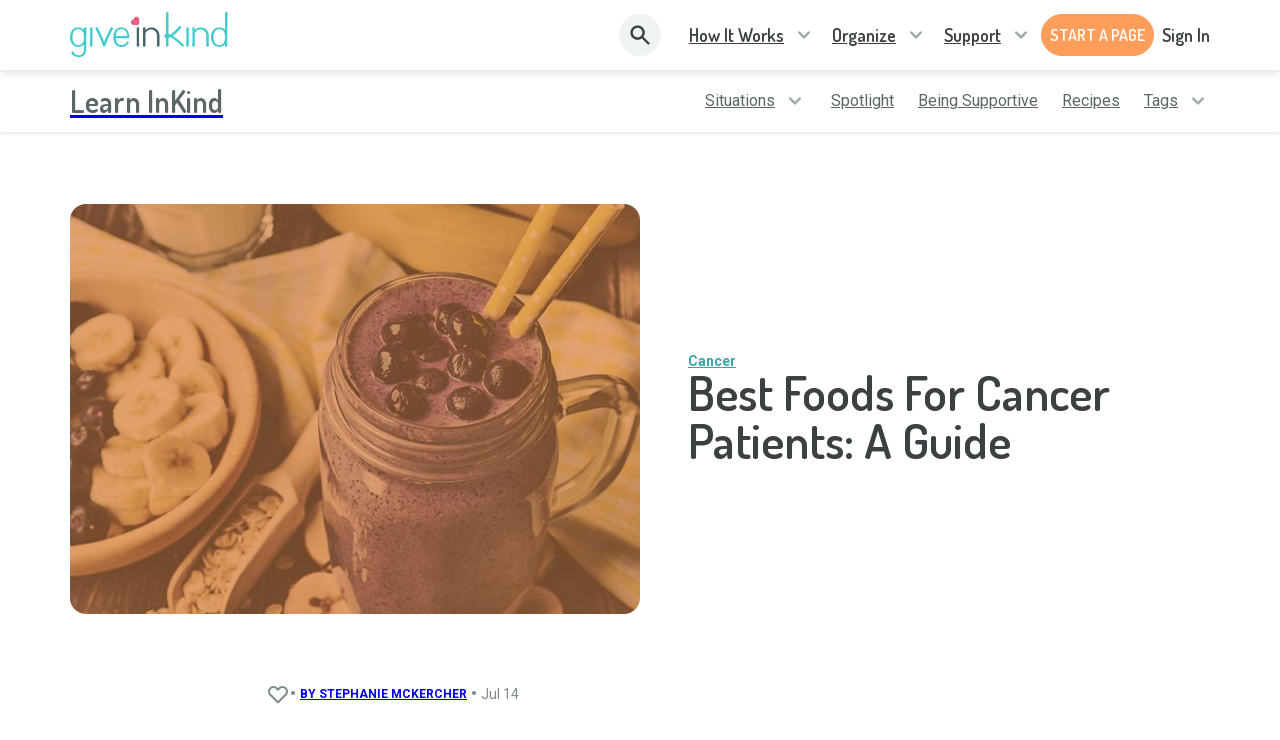

--- FILE ---
content_type: text/html; charset=utf-8
request_url: https://www.giveinkind.com/articles/best-foods-cancer-patients-guide
body_size: 70538
content:
<!DOCTYPE html><html lang="en" dir="ltr"><head><meta charSet="utf-8"/><meta http-equiv="X-UA-Compatible" content="IE=edge"/><meta name="viewport" content="width=device-width, initial-scale=1.0"/><meta name="HandheldFriendly" content="True"/><meta name="referrer" content="no-referrer-when-downgrade"/><meta name="application-name" content="GiveInKind"/><meta name="msapplication-TileColor" content="#ffffff"/><meta name="msapplication-TileImage" content="/core/img/favicon.ico/ms-icon-144x144.png"/><meta name="theme-color" content="#ffffff"/><link rel="icon" type="image/png" sizes="192x192" href="/core/img/favicon.ico/android-icon-192x192.png"/><link rel="icon" type="image/png" sizes="32x32" href="/core/img/favicon.ico/favicon-32x32.png"/><link rel="icon" type="image/png" sizes="96x96" href="/core/img/favicon.ico/favicon-96x96.png"/><link rel="icon" type="image/png" sizes="16x16" href="/core/img/favicon.ico/favicon-16x16.png"/><link rel="shortcut icon" href="/core/img/favicon.ico/favicon.ico" type="image/png"/><link rel="apple-touch-icon" sizes="57x57" href="/core/img/favicon.ico/apple-icon-57x57.png"/><link rel="apple-touch-icon" sizes="60x60" href="/core/img/favicon.ico/apple-icon-60x60.png"/><link rel="apple-touch-icon" sizes="72x72" href="/core/img/favicon.ico/apple-icon-72x72.png"/><link rel="apple-touch-icon" sizes="76x76" href="/core/img/favicon.ico/apple-icon-76x76.png"/><link rel="apple-touch-icon" sizes="114x114" href="/core/img/favicon.ico/apple-icon-114x114.png"/><link rel="apple-touch-icon" sizes="120x120" href="/core/img/favicon.ico/apple-icon-120x120.png"/><link rel="apple-touch-icon" sizes="144x144" href="/core/img/favicon.ico/apple-icon-144x144.png"/><link rel="apple-touch-icon" sizes="152x152" href="/core/img/favicon.ico/apple-icon-152x152.png"/><link rel="apple-touch-icon" sizes="180x180" href="/core/img/favicon.ico/apple-icon-180x180.png"/><meta property="fb:app_id" content="928334690612401"/><meta property="og:locale" content="en_US"/><meta property="og:type" content="website"/><meta property="og:title" content="Give InKind | Connecting People During Times of Need"/><meta property="og:description" content="Set up a Give InKind Page to coordinate support from anywhere. Create a Care Calendar, add items to your Wishlist and connect your Crowdfunding - all for free."/><meta property="og:site_name" content="Give InKind"/><meta name="twitter:card" content="summary_large_image"/><meta name="twitter:site" content="@giveinkind"/><meta name="twitter:description" content="Set up a Give InKind Page to coordinate support from anywhere. Create a Care Calendar, add items to your Wishlist and connect your Crowdfunding - all for free."/><meta name="twitter:title" content="Give InKind | Connecting People During Times of Need"/><meta property="twitter:image" content="https://www.giveinkind.com/homepage/img/inkind-og-image.png"/><link rel="canonical" href="https://www.giveinkind.com/articles/best-foods-cancer-patients-guide"/><meta property="og:url" content="https://www.giveinkind.com/articles/best-foods-cancer-patients-guide"/><meta property="og:image" content="https://www.giveinkind.com/homepage/img/inkind-og-image.png"/><meta property="og:image:secure_url" content="https://www.giveinkind.com/homepage/img/inkind-og-image.png"/><meta property="og:image:width" content="1200"/><meta property="og:image:height" content="627"/><meta property="og:updated_time" content="2026-01-14T13:03:22.135Z"/><meta name="description" content="Set up a Give InKind Page to coordinate support from anywhere. Create a Care Calendar, add items to your Wishlist and connect your Crowdfunding - all for free."/><meta name="google-site-verification" content="unNxLIkepWvtFGqu2rS2CiEbycOYCuO3fnXkRBfdDr8"/><meta name="google-site-verification" content="2KItrsMNSrdSLAtckuqZmZ7CNHdW5MG4KvqVD5jqXuI"/><script src="https://apis.google.com/js/platform.js" async="" defer=""></script><link rel="preconnect" href="https://dev.visualwebsiteoptimizer.com"/><script type="text/javascript" id="vwoCode" strategy="beforeInteractive">
          window._vwo_code || (function() {
          var account_id=744479,
          version=2.1,
          settings_tolerance=2000,
          hide_element='body',
          hide_element_style = 'opacity:0 !important;filter:alpha(opacity=0) !important;background:none !important;transition:none !important;',
          /* DO NOT EDIT BELOW THIS LINE */
          f=false,w=window,d=document,v=d.querySelector('#vwoCode'),cK='_vwo_'+account_id+'_settings',cc={};try{var c=JSON.parse(localStorage.getItem('_vwo_'+account_id+'_config'));cc=c&&typeof c==='object'?c:{}}catch(e){}var stT=cc.stT==='session'?w.sessionStorage:w.localStorage;code={nonce:v&&v.nonce,use_existing_jquery:function(){return typeof use_existing_jquery!=='undefined'?use_existing_jquery:undefined},library_tolerance:function(){return typeof library_tolerance!=='undefined'?library_tolerance:undefined},settings_tolerance:function(){return cc.sT||settings_tolerance},hide_element_style:function(){return'{'+(cc.hES||hide_element_style)+'}'},hide_element:function(){if(performance.getEntriesByName('first-contentful-paint')[0]){return''}return typeof cc.hE==='string'?cc.hE:hide_element},getVersion:function(){return version},finish:function(e){if(!f){f=true;var t=d.getElementById('_vis_opt_path_hides');if(t)t.parentNode.removeChild(t);if(e)(new Image).src='https://dev.visualwebsiteoptimizer.com/ee.gif?a='+account_id+e}},finished:function(){return f},addScript:function(e){var t=d.createElement('script');t.type='text/javascript';if(e.src){t.src=e.src}else{t.text=e.text}v&&t.setAttribute('nonce',v.nonce);d.getElementsByTagName('head')[0].appendChild(t)},load:function(e,t){var n=this.getSettings(),i=d.createElement('script'),r=this;t=t||{};if(n){i.textContent=n;d.getElementsByTagName('head')[0].appendChild(i);if(!w.VWO||VWO.caE){stT.removeItem(cK);r.load(e)}}else{var o=new XMLHttpRequest;o.open('GET',e,true);o.withCredentials=!t.dSC;o.responseType=t.responseType||'text';o.onload=function(){if(t.onloadCb){return t.onloadCb(o,e)}if(o.status===200||o.status===304){w._vwo_code.addScript({text:o.responseText})}else{w._vwo_code.finish('&e=loading_failure:'+e)}};o.onerror=function(){if(t.onerrorCb){return t.onerrorCb(e)}w._vwo_code.finish('&e=loading_failure:'+e)};o.send()}},getSettings:function(){try{var e=stT.getItem(cK);if(!e){return}e=JSON.parse(e);if(Date.now()>e.e){stT.removeItem(cK);return}return e.s}catch(e){return}},init:function(){if(d.URL.indexOf('__vwo_disable__')>-1)return;var e=this.settings_tolerance();w._vwo_settings_timer=setTimeout(function(){w._vwo_code.finish();stT.removeItem(cK)},e);var t;if(this.hide_element()!=='body'){t=d.createElement('style');var n=this.hide_element(),i=n?n+this.hide_element_style():'',r=d.getElementsByTagName('head')[0];t.setAttribute('id','_vis_opt_path_hides');v&&t.setAttribute('nonce',v.nonce);t.setAttribute('type','text/css');if(t.styleSheet)t.styleSheet.cssText=i;else t.appendChild(d.createTextNode(i));r.appendChild(t)}else{t=d.getElementsByTagName('head')[0];var i=d.createElement('div');i.style.cssText='z-index: 2147483647 !important;position: fixed !important;left: 0 !important;top: 0 !important;width: 100% !important;height: 100% !important;background: white !important;display: block !important;';i.setAttribute('id','_vis_opt_path_hides');i.classList.add('_vis_hide_layer');t.parentNode.insertBefore(i,t.nextSibling)}var o=window._vis_opt_url||d.URL,s='https://dev.visualwebsiteoptimizer.com/j.php?a='+account_id+'&u='+encodeURIComponent(o)+'&vn='+version;if(w.location.search.indexOf('_vwo_xhr')!==-1){this.addScript({src:s})}else{this.load(s+'&x=true')}}};w._vwo_code=code;code.init();})();(function(){var i=window;function t(){if(i._vwo_code){var e=t.hidingStyle=document.getElementById('_vis_opt_path_hides')||t.hidingStyle;if(!i._vwo_code.finished()&&!_vwo_code.libExecuted&&(!i.VWO||!VWO.dNR)){if(!document.getElementById('_vis_opt_path_hides')){document.getElementsByTagName('head')[0].appendChild(e)}requestAnimationFrame(t)}}}t()})();
        </script><meta name="next-head-count" content="47"/><link href="/legacy/tippy.css" rel="stylesheet" type="text/css"/><link href="/legacy/fonts.css" rel="stylesheet" type="text/css"/><link href="/legacy/inline-fieldsets.css" rel="stylesheet" type="text/css"/><link href="/legacy/prod.css" rel="stylesheet" type="text/css"/><link rel="preconnect" href="https://dev.visualwebsiteoptimizer.com"/><link rel="preconnect" href="https://fonts.gstatic.com" crossorigin /><link rel="preload" href="/_next/static/css/ae519352e46eed1e.css?dpl=dpl_6izcDq3zjyJmGqSsui7nQvMJtEcR" as="style"/><link rel="stylesheet" href="/_next/static/css/ae519352e46eed1e.css?dpl=dpl_6izcDq3zjyJmGqSsui7nQvMJtEcR" data-n-g=""/><noscript data-n-css=""></noscript><script defer="" nomodule="" src="/_next/static/chunks/polyfills-78c92fac7aa8fdd8.js?dpl=dpl_6izcDq3zjyJmGqSsui7nQvMJtEcR"></script><script src="/unsupported-browser-check.js" defer="" data-nscript="beforeInteractive"></script><script src="/impact-radius.js" defer="" data-nscript="beforeInteractive"></script><script src="/bacon.js" defer="" data-nscript="beforeInteractive"></script><script id="wolfe-link-script" async="" defer="" src="https://card-link.wolfe.com/script.js" data-nscript="beforeInteractive"></script><script async="" defer="" src="https://connect.facebook.net/en_US/sdk.js#version=v23.0&amp;appId=928334690612401&amp;xfbml=true&amp;autoLogAppEvents=true" data-nscript="beforeInteractive"></script><script defer="" src="/_next/static/chunks/7626-7a78653c7b7659d0.js?dpl=dpl_6izcDq3zjyJmGqSsui7nQvMJtEcR"></script><script defer="" src="/_next/static/chunks/1060.3be584019d23410b.js?dpl=dpl_6izcDq3zjyJmGqSsui7nQvMJtEcR"></script><script src="/_next/static/chunks/webpack-5de836f624f7e1dc.js?dpl=dpl_6izcDq3zjyJmGqSsui7nQvMJtEcR" defer=""></script><script src="/_next/static/chunks/framework-07acf93033623a0a.js?dpl=dpl_6izcDq3zjyJmGqSsui7nQvMJtEcR" defer=""></script><script src="/_next/static/chunks/main-eb89dade79ef157e.js?dpl=dpl_6izcDq3zjyJmGqSsui7nQvMJtEcR" defer=""></script><script src="/_next/static/chunks/pages/_app-43419c3cedbbbcdc.js?dpl=dpl_6izcDq3zjyJmGqSsui7nQvMJtEcR" defer=""></script><script src="/_next/static/chunks/8073-379b9e4da7ff57ac.js?dpl=dpl_6izcDq3zjyJmGqSsui7nQvMJtEcR" defer=""></script><script src="/_next/static/chunks/5611-6fad0e1a1ce5d4c6.js?dpl=dpl_6izcDq3zjyJmGqSsui7nQvMJtEcR" defer=""></script><script src="/_next/static/chunks/562-19a44ee8ecc2197b.js?dpl=dpl_6izcDq3zjyJmGqSsui7nQvMJtEcR" defer=""></script><script src="/_next/static/chunks/5883-878f37e554ef16ee.js?dpl=dpl_6izcDq3zjyJmGqSsui7nQvMJtEcR" defer=""></script><script src="/_next/static/chunks/2756-5253e378341ca6dd.js?dpl=dpl_6izcDq3zjyJmGqSsui7nQvMJtEcR" defer=""></script><script src="/_next/static/chunks/5430-9c48f35c77c1c909.js?dpl=dpl_6izcDq3zjyJmGqSsui7nQvMJtEcR" defer=""></script><script src="/_next/static/chunks/818-c96ca4ced19c1d66.js?dpl=dpl_6izcDq3zjyJmGqSsui7nQvMJtEcR" defer=""></script><script src="/_next/static/chunks/1907-68d7a1bab52dd879.js?dpl=dpl_6izcDq3zjyJmGqSsui7nQvMJtEcR" defer=""></script><script src="/_next/static/chunks/6380-70323c08fab73760.js?dpl=dpl_6izcDq3zjyJmGqSsui7nQvMJtEcR" defer=""></script><script src="/_next/static/chunks/1705-e75f20e61121f34d.js?dpl=dpl_6izcDq3zjyJmGqSsui7nQvMJtEcR" defer=""></script><script src="/_next/static/chunks/pages/articles/%5Bslug%5D-eb83911881ca465c.js?dpl=dpl_6izcDq3zjyJmGqSsui7nQvMJtEcR" defer=""></script><script src="/_next/static/GXEh1DdtU_bl0RyPva2Nj/_buildManifest.js?dpl=dpl_6izcDq3zjyJmGqSsui7nQvMJtEcR" defer=""></script><script src="/_next/static/GXEh1DdtU_bl0RyPva2Nj/_ssgManifest.js?dpl=dpl_6izcDq3zjyJmGqSsui7nQvMJtEcR" defer=""></script><style data-href="https://fonts.googleapis.com/css?family=Roboto:300,400,500,600,700,800">@font-face{font-family:'Roboto';font-style:normal;font-weight:300;font-stretch:normal;src:url(https://fonts.gstatic.com/l/font?kit=KFOMCnqEu92Fr1ME7kSn66aGLdTylUAMQXC89YmC2DPNWuaabVmUiAw&skey=a0a0114a1dcab3ac&v=v50) format('woff')}@font-face{font-family:'Roboto';font-style:normal;font-weight:400;font-stretch:normal;src:url(https://fonts.gstatic.com/l/font?kit=KFOMCnqEu92Fr1ME7kSn66aGLdTylUAMQXC89YmC2DPNWubEbVmUiAw&skey=a0a0114a1dcab3ac&v=v50) format('woff')}@font-face{font-family:'Roboto';font-style:normal;font-weight:500;font-stretch:normal;src:url(https://fonts.gstatic.com/l/font?kit=KFOMCnqEu92Fr1ME7kSn66aGLdTylUAMQXC89YmC2DPNWub2bVmUiAw&skey=a0a0114a1dcab3ac&v=v50) format('woff')}@font-face{font-family:'Roboto';font-style:normal;font-weight:600;font-stretch:normal;src:url(https://fonts.gstatic.com/l/font?kit=KFOMCnqEu92Fr1ME7kSn66aGLdTylUAMQXC89YmC2DPNWuYaalmUiAw&skey=a0a0114a1dcab3ac&v=v50) format('woff')}@font-face{font-family:'Roboto';font-style:normal;font-weight:700;font-stretch:normal;src:url(https://fonts.gstatic.com/l/font?kit=KFOMCnqEu92Fr1ME7kSn66aGLdTylUAMQXC89YmC2DPNWuYjalmUiAw&skey=a0a0114a1dcab3ac&v=v50) format('woff')}@font-face{font-family:'Roboto';font-style:normal;font-weight:800;font-stretch:normal;src:url(https://fonts.gstatic.com/l/font?kit=KFOMCnqEu92Fr1ME7kSn66aGLdTylUAMQXC89YmC2DPNWuZEalmUiAw&skey=a0a0114a1dcab3ac&v=v50) format('woff')}@font-face{font-family:'Roboto';font-style:normal;font-weight:300;font-stretch:100%;src:url(https://fonts.gstatic.com/s/roboto/v50/KFO7CnqEu92Fr1ME7kSn66aGLdTylUAMa3GUBHMdazTgWw.woff2) format('woff2');unicode-range:U+0460-052F,U+1C80-1C8A,U+20B4,U+2DE0-2DFF,U+A640-A69F,U+FE2E-FE2F}@font-face{font-family:'Roboto';font-style:normal;font-weight:300;font-stretch:100%;src:url(https://fonts.gstatic.com/s/roboto/v50/KFO7CnqEu92Fr1ME7kSn66aGLdTylUAMa3iUBHMdazTgWw.woff2) format('woff2');unicode-range:U+0301,U+0400-045F,U+0490-0491,U+04B0-04B1,U+2116}@font-face{font-family:'Roboto';font-style:normal;font-weight:300;font-stretch:100%;src:url(https://fonts.gstatic.com/s/roboto/v50/KFO7CnqEu92Fr1ME7kSn66aGLdTylUAMa3CUBHMdazTgWw.woff2) format('woff2');unicode-range:U+1F00-1FFF}@font-face{font-family:'Roboto';font-style:normal;font-weight:300;font-stretch:100%;src:url(https://fonts.gstatic.com/s/roboto/v50/KFO7CnqEu92Fr1ME7kSn66aGLdTylUAMa3-UBHMdazTgWw.woff2) format('woff2');unicode-range:U+0370-0377,U+037A-037F,U+0384-038A,U+038C,U+038E-03A1,U+03A3-03FF}@font-face{font-family:'Roboto';font-style:normal;font-weight:300;font-stretch:100%;src:url(https://fonts.gstatic.com/s/roboto/v50/KFO7CnqEu92Fr1ME7kSn66aGLdTylUAMawCUBHMdazTgWw.woff2) format('woff2');unicode-range:U+0302-0303,U+0305,U+0307-0308,U+0310,U+0312,U+0315,U+031A,U+0326-0327,U+032C,U+032F-0330,U+0332-0333,U+0338,U+033A,U+0346,U+034D,U+0391-03A1,U+03A3-03A9,U+03B1-03C9,U+03D1,U+03D5-03D6,U+03F0-03F1,U+03F4-03F5,U+2016-2017,U+2034-2038,U+203C,U+2040,U+2043,U+2047,U+2050,U+2057,U+205F,U+2070-2071,U+2074-208E,U+2090-209C,U+20D0-20DC,U+20E1,U+20E5-20EF,U+2100-2112,U+2114-2115,U+2117-2121,U+2123-214F,U+2190,U+2192,U+2194-21AE,U+21B0-21E5,U+21F1-21F2,U+21F4-2211,U+2213-2214,U+2216-22FF,U+2308-230B,U+2310,U+2319,U+231C-2321,U+2336-237A,U+237C,U+2395,U+239B-23B7,U+23D0,U+23DC-23E1,U+2474-2475,U+25AF,U+25B3,U+25B7,U+25BD,U+25C1,U+25CA,U+25CC,U+25FB,U+266D-266F,U+27C0-27FF,U+2900-2AFF,U+2B0E-2B11,U+2B30-2B4C,U+2BFE,U+3030,U+FF5B,U+FF5D,U+1D400-1D7FF,U+1EE00-1EEFF}@font-face{font-family:'Roboto';font-style:normal;font-weight:300;font-stretch:100%;src:url(https://fonts.gstatic.com/s/roboto/v50/KFO7CnqEu92Fr1ME7kSn66aGLdTylUAMaxKUBHMdazTgWw.woff2) format('woff2');unicode-range:U+0001-000C,U+000E-001F,U+007F-009F,U+20DD-20E0,U+20E2-20E4,U+2150-218F,U+2190,U+2192,U+2194-2199,U+21AF,U+21E6-21F0,U+21F3,U+2218-2219,U+2299,U+22C4-22C6,U+2300-243F,U+2440-244A,U+2460-24FF,U+25A0-27BF,U+2800-28FF,U+2921-2922,U+2981,U+29BF,U+29EB,U+2B00-2BFF,U+4DC0-4DFF,U+FFF9-FFFB,U+10140-1018E,U+10190-1019C,U+101A0,U+101D0-101FD,U+102E0-102FB,U+10E60-10E7E,U+1D2C0-1D2D3,U+1D2E0-1D37F,U+1F000-1F0FF,U+1F100-1F1AD,U+1F1E6-1F1FF,U+1F30D-1F30F,U+1F315,U+1F31C,U+1F31E,U+1F320-1F32C,U+1F336,U+1F378,U+1F37D,U+1F382,U+1F393-1F39F,U+1F3A7-1F3A8,U+1F3AC-1F3AF,U+1F3C2,U+1F3C4-1F3C6,U+1F3CA-1F3CE,U+1F3D4-1F3E0,U+1F3ED,U+1F3F1-1F3F3,U+1F3F5-1F3F7,U+1F408,U+1F415,U+1F41F,U+1F426,U+1F43F,U+1F441-1F442,U+1F444,U+1F446-1F449,U+1F44C-1F44E,U+1F453,U+1F46A,U+1F47D,U+1F4A3,U+1F4B0,U+1F4B3,U+1F4B9,U+1F4BB,U+1F4BF,U+1F4C8-1F4CB,U+1F4D6,U+1F4DA,U+1F4DF,U+1F4E3-1F4E6,U+1F4EA-1F4ED,U+1F4F7,U+1F4F9-1F4FB,U+1F4FD-1F4FE,U+1F503,U+1F507-1F50B,U+1F50D,U+1F512-1F513,U+1F53E-1F54A,U+1F54F-1F5FA,U+1F610,U+1F650-1F67F,U+1F687,U+1F68D,U+1F691,U+1F694,U+1F698,U+1F6AD,U+1F6B2,U+1F6B9-1F6BA,U+1F6BC,U+1F6C6-1F6CF,U+1F6D3-1F6D7,U+1F6E0-1F6EA,U+1F6F0-1F6F3,U+1F6F7-1F6FC,U+1F700-1F7FF,U+1F800-1F80B,U+1F810-1F847,U+1F850-1F859,U+1F860-1F887,U+1F890-1F8AD,U+1F8B0-1F8BB,U+1F8C0-1F8C1,U+1F900-1F90B,U+1F93B,U+1F946,U+1F984,U+1F996,U+1F9E9,U+1FA00-1FA6F,U+1FA70-1FA7C,U+1FA80-1FA89,U+1FA8F-1FAC6,U+1FACE-1FADC,U+1FADF-1FAE9,U+1FAF0-1FAF8,U+1FB00-1FBFF}@font-face{font-family:'Roboto';font-style:normal;font-weight:300;font-stretch:100%;src:url(https://fonts.gstatic.com/s/roboto/v50/KFO7CnqEu92Fr1ME7kSn66aGLdTylUAMa3OUBHMdazTgWw.woff2) format('woff2');unicode-range:U+0102-0103,U+0110-0111,U+0128-0129,U+0168-0169,U+01A0-01A1,U+01AF-01B0,U+0300-0301,U+0303-0304,U+0308-0309,U+0323,U+0329,U+1EA0-1EF9,U+20AB}@font-face{font-family:'Roboto';font-style:normal;font-weight:300;font-stretch:100%;src:url(https://fonts.gstatic.com/s/roboto/v50/KFO7CnqEu92Fr1ME7kSn66aGLdTylUAMa3KUBHMdazTgWw.woff2) format('woff2');unicode-range:U+0100-02BA,U+02BD-02C5,U+02C7-02CC,U+02CE-02D7,U+02DD-02FF,U+0304,U+0308,U+0329,U+1D00-1DBF,U+1E00-1E9F,U+1EF2-1EFF,U+2020,U+20A0-20AB,U+20AD-20C0,U+2113,U+2C60-2C7F,U+A720-A7FF}@font-face{font-family:'Roboto';font-style:normal;font-weight:300;font-stretch:100%;src:url(https://fonts.gstatic.com/s/roboto/v50/KFO7CnqEu92Fr1ME7kSn66aGLdTylUAMa3yUBHMdazQ.woff2) format('woff2');unicode-range:U+0000-00FF,U+0131,U+0152-0153,U+02BB-02BC,U+02C6,U+02DA,U+02DC,U+0304,U+0308,U+0329,U+2000-206F,U+20AC,U+2122,U+2191,U+2193,U+2212,U+2215,U+FEFF,U+FFFD}@font-face{font-family:'Roboto';font-style:normal;font-weight:400;font-stretch:100%;src:url(https://fonts.gstatic.com/s/roboto/v50/KFO7CnqEu92Fr1ME7kSn66aGLdTylUAMa3GUBHMdazTgWw.woff2) format('woff2');unicode-range:U+0460-052F,U+1C80-1C8A,U+20B4,U+2DE0-2DFF,U+A640-A69F,U+FE2E-FE2F}@font-face{font-family:'Roboto';font-style:normal;font-weight:400;font-stretch:100%;src:url(https://fonts.gstatic.com/s/roboto/v50/KFO7CnqEu92Fr1ME7kSn66aGLdTylUAMa3iUBHMdazTgWw.woff2) format('woff2');unicode-range:U+0301,U+0400-045F,U+0490-0491,U+04B0-04B1,U+2116}@font-face{font-family:'Roboto';font-style:normal;font-weight:400;font-stretch:100%;src:url(https://fonts.gstatic.com/s/roboto/v50/KFO7CnqEu92Fr1ME7kSn66aGLdTylUAMa3CUBHMdazTgWw.woff2) format('woff2');unicode-range:U+1F00-1FFF}@font-face{font-family:'Roboto';font-style:normal;font-weight:400;font-stretch:100%;src:url(https://fonts.gstatic.com/s/roboto/v50/KFO7CnqEu92Fr1ME7kSn66aGLdTylUAMa3-UBHMdazTgWw.woff2) format('woff2');unicode-range:U+0370-0377,U+037A-037F,U+0384-038A,U+038C,U+038E-03A1,U+03A3-03FF}@font-face{font-family:'Roboto';font-style:normal;font-weight:400;font-stretch:100%;src:url(https://fonts.gstatic.com/s/roboto/v50/KFO7CnqEu92Fr1ME7kSn66aGLdTylUAMawCUBHMdazTgWw.woff2) format('woff2');unicode-range:U+0302-0303,U+0305,U+0307-0308,U+0310,U+0312,U+0315,U+031A,U+0326-0327,U+032C,U+032F-0330,U+0332-0333,U+0338,U+033A,U+0346,U+034D,U+0391-03A1,U+03A3-03A9,U+03B1-03C9,U+03D1,U+03D5-03D6,U+03F0-03F1,U+03F4-03F5,U+2016-2017,U+2034-2038,U+203C,U+2040,U+2043,U+2047,U+2050,U+2057,U+205F,U+2070-2071,U+2074-208E,U+2090-209C,U+20D0-20DC,U+20E1,U+20E5-20EF,U+2100-2112,U+2114-2115,U+2117-2121,U+2123-214F,U+2190,U+2192,U+2194-21AE,U+21B0-21E5,U+21F1-21F2,U+21F4-2211,U+2213-2214,U+2216-22FF,U+2308-230B,U+2310,U+2319,U+231C-2321,U+2336-237A,U+237C,U+2395,U+239B-23B7,U+23D0,U+23DC-23E1,U+2474-2475,U+25AF,U+25B3,U+25B7,U+25BD,U+25C1,U+25CA,U+25CC,U+25FB,U+266D-266F,U+27C0-27FF,U+2900-2AFF,U+2B0E-2B11,U+2B30-2B4C,U+2BFE,U+3030,U+FF5B,U+FF5D,U+1D400-1D7FF,U+1EE00-1EEFF}@font-face{font-family:'Roboto';font-style:normal;font-weight:400;font-stretch:100%;src:url(https://fonts.gstatic.com/s/roboto/v50/KFO7CnqEu92Fr1ME7kSn66aGLdTylUAMaxKUBHMdazTgWw.woff2) format('woff2');unicode-range:U+0001-000C,U+000E-001F,U+007F-009F,U+20DD-20E0,U+20E2-20E4,U+2150-218F,U+2190,U+2192,U+2194-2199,U+21AF,U+21E6-21F0,U+21F3,U+2218-2219,U+2299,U+22C4-22C6,U+2300-243F,U+2440-244A,U+2460-24FF,U+25A0-27BF,U+2800-28FF,U+2921-2922,U+2981,U+29BF,U+29EB,U+2B00-2BFF,U+4DC0-4DFF,U+FFF9-FFFB,U+10140-1018E,U+10190-1019C,U+101A0,U+101D0-101FD,U+102E0-102FB,U+10E60-10E7E,U+1D2C0-1D2D3,U+1D2E0-1D37F,U+1F000-1F0FF,U+1F100-1F1AD,U+1F1E6-1F1FF,U+1F30D-1F30F,U+1F315,U+1F31C,U+1F31E,U+1F320-1F32C,U+1F336,U+1F378,U+1F37D,U+1F382,U+1F393-1F39F,U+1F3A7-1F3A8,U+1F3AC-1F3AF,U+1F3C2,U+1F3C4-1F3C6,U+1F3CA-1F3CE,U+1F3D4-1F3E0,U+1F3ED,U+1F3F1-1F3F3,U+1F3F5-1F3F7,U+1F408,U+1F415,U+1F41F,U+1F426,U+1F43F,U+1F441-1F442,U+1F444,U+1F446-1F449,U+1F44C-1F44E,U+1F453,U+1F46A,U+1F47D,U+1F4A3,U+1F4B0,U+1F4B3,U+1F4B9,U+1F4BB,U+1F4BF,U+1F4C8-1F4CB,U+1F4D6,U+1F4DA,U+1F4DF,U+1F4E3-1F4E6,U+1F4EA-1F4ED,U+1F4F7,U+1F4F9-1F4FB,U+1F4FD-1F4FE,U+1F503,U+1F507-1F50B,U+1F50D,U+1F512-1F513,U+1F53E-1F54A,U+1F54F-1F5FA,U+1F610,U+1F650-1F67F,U+1F687,U+1F68D,U+1F691,U+1F694,U+1F698,U+1F6AD,U+1F6B2,U+1F6B9-1F6BA,U+1F6BC,U+1F6C6-1F6CF,U+1F6D3-1F6D7,U+1F6E0-1F6EA,U+1F6F0-1F6F3,U+1F6F7-1F6FC,U+1F700-1F7FF,U+1F800-1F80B,U+1F810-1F847,U+1F850-1F859,U+1F860-1F887,U+1F890-1F8AD,U+1F8B0-1F8BB,U+1F8C0-1F8C1,U+1F900-1F90B,U+1F93B,U+1F946,U+1F984,U+1F996,U+1F9E9,U+1FA00-1FA6F,U+1FA70-1FA7C,U+1FA80-1FA89,U+1FA8F-1FAC6,U+1FACE-1FADC,U+1FADF-1FAE9,U+1FAF0-1FAF8,U+1FB00-1FBFF}@font-face{font-family:'Roboto';font-style:normal;font-weight:400;font-stretch:100%;src:url(https://fonts.gstatic.com/s/roboto/v50/KFO7CnqEu92Fr1ME7kSn66aGLdTylUAMa3OUBHMdazTgWw.woff2) format('woff2');unicode-range:U+0102-0103,U+0110-0111,U+0128-0129,U+0168-0169,U+01A0-01A1,U+01AF-01B0,U+0300-0301,U+0303-0304,U+0308-0309,U+0323,U+0329,U+1EA0-1EF9,U+20AB}@font-face{font-family:'Roboto';font-style:normal;font-weight:400;font-stretch:100%;src:url(https://fonts.gstatic.com/s/roboto/v50/KFO7CnqEu92Fr1ME7kSn66aGLdTylUAMa3KUBHMdazTgWw.woff2) format('woff2');unicode-range:U+0100-02BA,U+02BD-02C5,U+02C7-02CC,U+02CE-02D7,U+02DD-02FF,U+0304,U+0308,U+0329,U+1D00-1DBF,U+1E00-1E9F,U+1EF2-1EFF,U+2020,U+20A0-20AB,U+20AD-20C0,U+2113,U+2C60-2C7F,U+A720-A7FF}@font-face{font-family:'Roboto';font-style:normal;font-weight:400;font-stretch:100%;src:url(https://fonts.gstatic.com/s/roboto/v50/KFO7CnqEu92Fr1ME7kSn66aGLdTylUAMa3yUBHMdazQ.woff2) format('woff2');unicode-range:U+0000-00FF,U+0131,U+0152-0153,U+02BB-02BC,U+02C6,U+02DA,U+02DC,U+0304,U+0308,U+0329,U+2000-206F,U+20AC,U+2122,U+2191,U+2193,U+2212,U+2215,U+FEFF,U+FFFD}@font-face{font-family:'Roboto';font-style:normal;font-weight:500;font-stretch:100%;src:url(https://fonts.gstatic.com/s/roboto/v50/KFO7CnqEu92Fr1ME7kSn66aGLdTylUAMa3GUBHMdazTgWw.woff2) format('woff2');unicode-range:U+0460-052F,U+1C80-1C8A,U+20B4,U+2DE0-2DFF,U+A640-A69F,U+FE2E-FE2F}@font-face{font-family:'Roboto';font-style:normal;font-weight:500;font-stretch:100%;src:url(https://fonts.gstatic.com/s/roboto/v50/KFO7CnqEu92Fr1ME7kSn66aGLdTylUAMa3iUBHMdazTgWw.woff2) format('woff2');unicode-range:U+0301,U+0400-045F,U+0490-0491,U+04B0-04B1,U+2116}@font-face{font-family:'Roboto';font-style:normal;font-weight:500;font-stretch:100%;src:url(https://fonts.gstatic.com/s/roboto/v50/KFO7CnqEu92Fr1ME7kSn66aGLdTylUAMa3CUBHMdazTgWw.woff2) format('woff2');unicode-range:U+1F00-1FFF}@font-face{font-family:'Roboto';font-style:normal;font-weight:500;font-stretch:100%;src:url(https://fonts.gstatic.com/s/roboto/v50/KFO7CnqEu92Fr1ME7kSn66aGLdTylUAMa3-UBHMdazTgWw.woff2) format('woff2');unicode-range:U+0370-0377,U+037A-037F,U+0384-038A,U+038C,U+038E-03A1,U+03A3-03FF}@font-face{font-family:'Roboto';font-style:normal;font-weight:500;font-stretch:100%;src:url(https://fonts.gstatic.com/s/roboto/v50/KFO7CnqEu92Fr1ME7kSn66aGLdTylUAMawCUBHMdazTgWw.woff2) format('woff2');unicode-range:U+0302-0303,U+0305,U+0307-0308,U+0310,U+0312,U+0315,U+031A,U+0326-0327,U+032C,U+032F-0330,U+0332-0333,U+0338,U+033A,U+0346,U+034D,U+0391-03A1,U+03A3-03A9,U+03B1-03C9,U+03D1,U+03D5-03D6,U+03F0-03F1,U+03F4-03F5,U+2016-2017,U+2034-2038,U+203C,U+2040,U+2043,U+2047,U+2050,U+2057,U+205F,U+2070-2071,U+2074-208E,U+2090-209C,U+20D0-20DC,U+20E1,U+20E5-20EF,U+2100-2112,U+2114-2115,U+2117-2121,U+2123-214F,U+2190,U+2192,U+2194-21AE,U+21B0-21E5,U+21F1-21F2,U+21F4-2211,U+2213-2214,U+2216-22FF,U+2308-230B,U+2310,U+2319,U+231C-2321,U+2336-237A,U+237C,U+2395,U+239B-23B7,U+23D0,U+23DC-23E1,U+2474-2475,U+25AF,U+25B3,U+25B7,U+25BD,U+25C1,U+25CA,U+25CC,U+25FB,U+266D-266F,U+27C0-27FF,U+2900-2AFF,U+2B0E-2B11,U+2B30-2B4C,U+2BFE,U+3030,U+FF5B,U+FF5D,U+1D400-1D7FF,U+1EE00-1EEFF}@font-face{font-family:'Roboto';font-style:normal;font-weight:500;font-stretch:100%;src:url(https://fonts.gstatic.com/s/roboto/v50/KFO7CnqEu92Fr1ME7kSn66aGLdTylUAMaxKUBHMdazTgWw.woff2) format('woff2');unicode-range:U+0001-000C,U+000E-001F,U+007F-009F,U+20DD-20E0,U+20E2-20E4,U+2150-218F,U+2190,U+2192,U+2194-2199,U+21AF,U+21E6-21F0,U+21F3,U+2218-2219,U+2299,U+22C4-22C6,U+2300-243F,U+2440-244A,U+2460-24FF,U+25A0-27BF,U+2800-28FF,U+2921-2922,U+2981,U+29BF,U+29EB,U+2B00-2BFF,U+4DC0-4DFF,U+FFF9-FFFB,U+10140-1018E,U+10190-1019C,U+101A0,U+101D0-101FD,U+102E0-102FB,U+10E60-10E7E,U+1D2C0-1D2D3,U+1D2E0-1D37F,U+1F000-1F0FF,U+1F100-1F1AD,U+1F1E6-1F1FF,U+1F30D-1F30F,U+1F315,U+1F31C,U+1F31E,U+1F320-1F32C,U+1F336,U+1F378,U+1F37D,U+1F382,U+1F393-1F39F,U+1F3A7-1F3A8,U+1F3AC-1F3AF,U+1F3C2,U+1F3C4-1F3C6,U+1F3CA-1F3CE,U+1F3D4-1F3E0,U+1F3ED,U+1F3F1-1F3F3,U+1F3F5-1F3F7,U+1F408,U+1F415,U+1F41F,U+1F426,U+1F43F,U+1F441-1F442,U+1F444,U+1F446-1F449,U+1F44C-1F44E,U+1F453,U+1F46A,U+1F47D,U+1F4A3,U+1F4B0,U+1F4B3,U+1F4B9,U+1F4BB,U+1F4BF,U+1F4C8-1F4CB,U+1F4D6,U+1F4DA,U+1F4DF,U+1F4E3-1F4E6,U+1F4EA-1F4ED,U+1F4F7,U+1F4F9-1F4FB,U+1F4FD-1F4FE,U+1F503,U+1F507-1F50B,U+1F50D,U+1F512-1F513,U+1F53E-1F54A,U+1F54F-1F5FA,U+1F610,U+1F650-1F67F,U+1F687,U+1F68D,U+1F691,U+1F694,U+1F698,U+1F6AD,U+1F6B2,U+1F6B9-1F6BA,U+1F6BC,U+1F6C6-1F6CF,U+1F6D3-1F6D7,U+1F6E0-1F6EA,U+1F6F0-1F6F3,U+1F6F7-1F6FC,U+1F700-1F7FF,U+1F800-1F80B,U+1F810-1F847,U+1F850-1F859,U+1F860-1F887,U+1F890-1F8AD,U+1F8B0-1F8BB,U+1F8C0-1F8C1,U+1F900-1F90B,U+1F93B,U+1F946,U+1F984,U+1F996,U+1F9E9,U+1FA00-1FA6F,U+1FA70-1FA7C,U+1FA80-1FA89,U+1FA8F-1FAC6,U+1FACE-1FADC,U+1FADF-1FAE9,U+1FAF0-1FAF8,U+1FB00-1FBFF}@font-face{font-family:'Roboto';font-style:normal;font-weight:500;font-stretch:100%;src:url(https://fonts.gstatic.com/s/roboto/v50/KFO7CnqEu92Fr1ME7kSn66aGLdTylUAMa3OUBHMdazTgWw.woff2) format('woff2');unicode-range:U+0102-0103,U+0110-0111,U+0128-0129,U+0168-0169,U+01A0-01A1,U+01AF-01B0,U+0300-0301,U+0303-0304,U+0308-0309,U+0323,U+0329,U+1EA0-1EF9,U+20AB}@font-face{font-family:'Roboto';font-style:normal;font-weight:500;font-stretch:100%;src:url(https://fonts.gstatic.com/s/roboto/v50/KFO7CnqEu92Fr1ME7kSn66aGLdTylUAMa3KUBHMdazTgWw.woff2) format('woff2');unicode-range:U+0100-02BA,U+02BD-02C5,U+02C7-02CC,U+02CE-02D7,U+02DD-02FF,U+0304,U+0308,U+0329,U+1D00-1DBF,U+1E00-1E9F,U+1EF2-1EFF,U+2020,U+20A0-20AB,U+20AD-20C0,U+2113,U+2C60-2C7F,U+A720-A7FF}@font-face{font-family:'Roboto';font-style:normal;font-weight:500;font-stretch:100%;src:url(https://fonts.gstatic.com/s/roboto/v50/KFO7CnqEu92Fr1ME7kSn66aGLdTylUAMa3yUBHMdazQ.woff2) format('woff2');unicode-range:U+0000-00FF,U+0131,U+0152-0153,U+02BB-02BC,U+02C6,U+02DA,U+02DC,U+0304,U+0308,U+0329,U+2000-206F,U+20AC,U+2122,U+2191,U+2193,U+2212,U+2215,U+FEFF,U+FFFD}@font-face{font-family:'Roboto';font-style:normal;font-weight:600;font-stretch:100%;src:url(https://fonts.gstatic.com/s/roboto/v50/KFO7CnqEu92Fr1ME7kSn66aGLdTylUAMa3GUBHMdazTgWw.woff2) format('woff2');unicode-range:U+0460-052F,U+1C80-1C8A,U+20B4,U+2DE0-2DFF,U+A640-A69F,U+FE2E-FE2F}@font-face{font-family:'Roboto';font-style:normal;font-weight:600;font-stretch:100%;src:url(https://fonts.gstatic.com/s/roboto/v50/KFO7CnqEu92Fr1ME7kSn66aGLdTylUAMa3iUBHMdazTgWw.woff2) format('woff2');unicode-range:U+0301,U+0400-045F,U+0490-0491,U+04B0-04B1,U+2116}@font-face{font-family:'Roboto';font-style:normal;font-weight:600;font-stretch:100%;src:url(https://fonts.gstatic.com/s/roboto/v50/KFO7CnqEu92Fr1ME7kSn66aGLdTylUAMa3CUBHMdazTgWw.woff2) format('woff2');unicode-range:U+1F00-1FFF}@font-face{font-family:'Roboto';font-style:normal;font-weight:600;font-stretch:100%;src:url(https://fonts.gstatic.com/s/roboto/v50/KFO7CnqEu92Fr1ME7kSn66aGLdTylUAMa3-UBHMdazTgWw.woff2) format('woff2');unicode-range:U+0370-0377,U+037A-037F,U+0384-038A,U+038C,U+038E-03A1,U+03A3-03FF}@font-face{font-family:'Roboto';font-style:normal;font-weight:600;font-stretch:100%;src:url(https://fonts.gstatic.com/s/roboto/v50/KFO7CnqEu92Fr1ME7kSn66aGLdTylUAMawCUBHMdazTgWw.woff2) format('woff2');unicode-range:U+0302-0303,U+0305,U+0307-0308,U+0310,U+0312,U+0315,U+031A,U+0326-0327,U+032C,U+032F-0330,U+0332-0333,U+0338,U+033A,U+0346,U+034D,U+0391-03A1,U+03A3-03A9,U+03B1-03C9,U+03D1,U+03D5-03D6,U+03F0-03F1,U+03F4-03F5,U+2016-2017,U+2034-2038,U+203C,U+2040,U+2043,U+2047,U+2050,U+2057,U+205F,U+2070-2071,U+2074-208E,U+2090-209C,U+20D0-20DC,U+20E1,U+20E5-20EF,U+2100-2112,U+2114-2115,U+2117-2121,U+2123-214F,U+2190,U+2192,U+2194-21AE,U+21B0-21E5,U+21F1-21F2,U+21F4-2211,U+2213-2214,U+2216-22FF,U+2308-230B,U+2310,U+2319,U+231C-2321,U+2336-237A,U+237C,U+2395,U+239B-23B7,U+23D0,U+23DC-23E1,U+2474-2475,U+25AF,U+25B3,U+25B7,U+25BD,U+25C1,U+25CA,U+25CC,U+25FB,U+266D-266F,U+27C0-27FF,U+2900-2AFF,U+2B0E-2B11,U+2B30-2B4C,U+2BFE,U+3030,U+FF5B,U+FF5D,U+1D400-1D7FF,U+1EE00-1EEFF}@font-face{font-family:'Roboto';font-style:normal;font-weight:600;font-stretch:100%;src:url(https://fonts.gstatic.com/s/roboto/v50/KFO7CnqEu92Fr1ME7kSn66aGLdTylUAMaxKUBHMdazTgWw.woff2) format('woff2');unicode-range:U+0001-000C,U+000E-001F,U+007F-009F,U+20DD-20E0,U+20E2-20E4,U+2150-218F,U+2190,U+2192,U+2194-2199,U+21AF,U+21E6-21F0,U+21F3,U+2218-2219,U+2299,U+22C4-22C6,U+2300-243F,U+2440-244A,U+2460-24FF,U+25A0-27BF,U+2800-28FF,U+2921-2922,U+2981,U+29BF,U+29EB,U+2B00-2BFF,U+4DC0-4DFF,U+FFF9-FFFB,U+10140-1018E,U+10190-1019C,U+101A0,U+101D0-101FD,U+102E0-102FB,U+10E60-10E7E,U+1D2C0-1D2D3,U+1D2E0-1D37F,U+1F000-1F0FF,U+1F100-1F1AD,U+1F1E6-1F1FF,U+1F30D-1F30F,U+1F315,U+1F31C,U+1F31E,U+1F320-1F32C,U+1F336,U+1F378,U+1F37D,U+1F382,U+1F393-1F39F,U+1F3A7-1F3A8,U+1F3AC-1F3AF,U+1F3C2,U+1F3C4-1F3C6,U+1F3CA-1F3CE,U+1F3D4-1F3E0,U+1F3ED,U+1F3F1-1F3F3,U+1F3F5-1F3F7,U+1F408,U+1F415,U+1F41F,U+1F426,U+1F43F,U+1F441-1F442,U+1F444,U+1F446-1F449,U+1F44C-1F44E,U+1F453,U+1F46A,U+1F47D,U+1F4A3,U+1F4B0,U+1F4B3,U+1F4B9,U+1F4BB,U+1F4BF,U+1F4C8-1F4CB,U+1F4D6,U+1F4DA,U+1F4DF,U+1F4E3-1F4E6,U+1F4EA-1F4ED,U+1F4F7,U+1F4F9-1F4FB,U+1F4FD-1F4FE,U+1F503,U+1F507-1F50B,U+1F50D,U+1F512-1F513,U+1F53E-1F54A,U+1F54F-1F5FA,U+1F610,U+1F650-1F67F,U+1F687,U+1F68D,U+1F691,U+1F694,U+1F698,U+1F6AD,U+1F6B2,U+1F6B9-1F6BA,U+1F6BC,U+1F6C6-1F6CF,U+1F6D3-1F6D7,U+1F6E0-1F6EA,U+1F6F0-1F6F3,U+1F6F7-1F6FC,U+1F700-1F7FF,U+1F800-1F80B,U+1F810-1F847,U+1F850-1F859,U+1F860-1F887,U+1F890-1F8AD,U+1F8B0-1F8BB,U+1F8C0-1F8C1,U+1F900-1F90B,U+1F93B,U+1F946,U+1F984,U+1F996,U+1F9E9,U+1FA00-1FA6F,U+1FA70-1FA7C,U+1FA80-1FA89,U+1FA8F-1FAC6,U+1FACE-1FADC,U+1FADF-1FAE9,U+1FAF0-1FAF8,U+1FB00-1FBFF}@font-face{font-family:'Roboto';font-style:normal;font-weight:600;font-stretch:100%;src:url(https://fonts.gstatic.com/s/roboto/v50/KFO7CnqEu92Fr1ME7kSn66aGLdTylUAMa3OUBHMdazTgWw.woff2) format('woff2');unicode-range:U+0102-0103,U+0110-0111,U+0128-0129,U+0168-0169,U+01A0-01A1,U+01AF-01B0,U+0300-0301,U+0303-0304,U+0308-0309,U+0323,U+0329,U+1EA0-1EF9,U+20AB}@font-face{font-family:'Roboto';font-style:normal;font-weight:600;font-stretch:100%;src:url(https://fonts.gstatic.com/s/roboto/v50/KFO7CnqEu92Fr1ME7kSn66aGLdTylUAMa3KUBHMdazTgWw.woff2) format('woff2');unicode-range:U+0100-02BA,U+02BD-02C5,U+02C7-02CC,U+02CE-02D7,U+02DD-02FF,U+0304,U+0308,U+0329,U+1D00-1DBF,U+1E00-1E9F,U+1EF2-1EFF,U+2020,U+20A0-20AB,U+20AD-20C0,U+2113,U+2C60-2C7F,U+A720-A7FF}@font-face{font-family:'Roboto';font-style:normal;font-weight:600;font-stretch:100%;src:url(https://fonts.gstatic.com/s/roboto/v50/KFO7CnqEu92Fr1ME7kSn66aGLdTylUAMa3yUBHMdazQ.woff2) format('woff2');unicode-range:U+0000-00FF,U+0131,U+0152-0153,U+02BB-02BC,U+02C6,U+02DA,U+02DC,U+0304,U+0308,U+0329,U+2000-206F,U+20AC,U+2122,U+2191,U+2193,U+2212,U+2215,U+FEFF,U+FFFD}@font-face{font-family:'Roboto';font-style:normal;font-weight:700;font-stretch:100%;src:url(https://fonts.gstatic.com/s/roboto/v50/KFO7CnqEu92Fr1ME7kSn66aGLdTylUAMa3GUBHMdazTgWw.woff2) format('woff2');unicode-range:U+0460-052F,U+1C80-1C8A,U+20B4,U+2DE0-2DFF,U+A640-A69F,U+FE2E-FE2F}@font-face{font-family:'Roboto';font-style:normal;font-weight:700;font-stretch:100%;src:url(https://fonts.gstatic.com/s/roboto/v50/KFO7CnqEu92Fr1ME7kSn66aGLdTylUAMa3iUBHMdazTgWw.woff2) format('woff2');unicode-range:U+0301,U+0400-045F,U+0490-0491,U+04B0-04B1,U+2116}@font-face{font-family:'Roboto';font-style:normal;font-weight:700;font-stretch:100%;src:url(https://fonts.gstatic.com/s/roboto/v50/KFO7CnqEu92Fr1ME7kSn66aGLdTylUAMa3CUBHMdazTgWw.woff2) format('woff2');unicode-range:U+1F00-1FFF}@font-face{font-family:'Roboto';font-style:normal;font-weight:700;font-stretch:100%;src:url(https://fonts.gstatic.com/s/roboto/v50/KFO7CnqEu92Fr1ME7kSn66aGLdTylUAMa3-UBHMdazTgWw.woff2) format('woff2');unicode-range:U+0370-0377,U+037A-037F,U+0384-038A,U+038C,U+038E-03A1,U+03A3-03FF}@font-face{font-family:'Roboto';font-style:normal;font-weight:700;font-stretch:100%;src:url(https://fonts.gstatic.com/s/roboto/v50/KFO7CnqEu92Fr1ME7kSn66aGLdTylUAMawCUBHMdazTgWw.woff2) format('woff2');unicode-range:U+0302-0303,U+0305,U+0307-0308,U+0310,U+0312,U+0315,U+031A,U+0326-0327,U+032C,U+032F-0330,U+0332-0333,U+0338,U+033A,U+0346,U+034D,U+0391-03A1,U+03A3-03A9,U+03B1-03C9,U+03D1,U+03D5-03D6,U+03F0-03F1,U+03F4-03F5,U+2016-2017,U+2034-2038,U+203C,U+2040,U+2043,U+2047,U+2050,U+2057,U+205F,U+2070-2071,U+2074-208E,U+2090-209C,U+20D0-20DC,U+20E1,U+20E5-20EF,U+2100-2112,U+2114-2115,U+2117-2121,U+2123-214F,U+2190,U+2192,U+2194-21AE,U+21B0-21E5,U+21F1-21F2,U+21F4-2211,U+2213-2214,U+2216-22FF,U+2308-230B,U+2310,U+2319,U+231C-2321,U+2336-237A,U+237C,U+2395,U+239B-23B7,U+23D0,U+23DC-23E1,U+2474-2475,U+25AF,U+25B3,U+25B7,U+25BD,U+25C1,U+25CA,U+25CC,U+25FB,U+266D-266F,U+27C0-27FF,U+2900-2AFF,U+2B0E-2B11,U+2B30-2B4C,U+2BFE,U+3030,U+FF5B,U+FF5D,U+1D400-1D7FF,U+1EE00-1EEFF}@font-face{font-family:'Roboto';font-style:normal;font-weight:700;font-stretch:100%;src:url(https://fonts.gstatic.com/s/roboto/v50/KFO7CnqEu92Fr1ME7kSn66aGLdTylUAMaxKUBHMdazTgWw.woff2) format('woff2');unicode-range:U+0001-000C,U+000E-001F,U+007F-009F,U+20DD-20E0,U+20E2-20E4,U+2150-218F,U+2190,U+2192,U+2194-2199,U+21AF,U+21E6-21F0,U+21F3,U+2218-2219,U+2299,U+22C4-22C6,U+2300-243F,U+2440-244A,U+2460-24FF,U+25A0-27BF,U+2800-28FF,U+2921-2922,U+2981,U+29BF,U+29EB,U+2B00-2BFF,U+4DC0-4DFF,U+FFF9-FFFB,U+10140-1018E,U+10190-1019C,U+101A0,U+101D0-101FD,U+102E0-102FB,U+10E60-10E7E,U+1D2C0-1D2D3,U+1D2E0-1D37F,U+1F000-1F0FF,U+1F100-1F1AD,U+1F1E6-1F1FF,U+1F30D-1F30F,U+1F315,U+1F31C,U+1F31E,U+1F320-1F32C,U+1F336,U+1F378,U+1F37D,U+1F382,U+1F393-1F39F,U+1F3A7-1F3A8,U+1F3AC-1F3AF,U+1F3C2,U+1F3C4-1F3C6,U+1F3CA-1F3CE,U+1F3D4-1F3E0,U+1F3ED,U+1F3F1-1F3F3,U+1F3F5-1F3F7,U+1F408,U+1F415,U+1F41F,U+1F426,U+1F43F,U+1F441-1F442,U+1F444,U+1F446-1F449,U+1F44C-1F44E,U+1F453,U+1F46A,U+1F47D,U+1F4A3,U+1F4B0,U+1F4B3,U+1F4B9,U+1F4BB,U+1F4BF,U+1F4C8-1F4CB,U+1F4D6,U+1F4DA,U+1F4DF,U+1F4E3-1F4E6,U+1F4EA-1F4ED,U+1F4F7,U+1F4F9-1F4FB,U+1F4FD-1F4FE,U+1F503,U+1F507-1F50B,U+1F50D,U+1F512-1F513,U+1F53E-1F54A,U+1F54F-1F5FA,U+1F610,U+1F650-1F67F,U+1F687,U+1F68D,U+1F691,U+1F694,U+1F698,U+1F6AD,U+1F6B2,U+1F6B9-1F6BA,U+1F6BC,U+1F6C6-1F6CF,U+1F6D3-1F6D7,U+1F6E0-1F6EA,U+1F6F0-1F6F3,U+1F6F7-1F6FC,U+1F700-1F7FF,U+1F800-1F80B,U+1F810-1F847,U+1F850-1F859,U+1F860-1F887,U+1F890-1F8AD,U+1F8B0-1F8BB,U+1F8C0-1F8C1,U+1F900-1F90B,U+1F93B,U+1F946,U+1F984,U+1F996,U+1F9E9,U+1FA00-1FA6F,U+1FA70-1FA7C,U+1FA80-1FA89,U+1FA8F-1FAC6,U+1FACE-1FADC,U+1FADF-1FAE9,U+1FAF0-1FAF8,U+1FB00-1FBFF}@font-face{font-family:'Roboto';font-style:normal;font-weight:700;font-stretch:100%;src:url(https://fonts.gstatic.com/s/roboto/v50/KFO7CnqEu92Fr1ME7kSn66aGLdTylUAMa3OUBHMdazTgWw.woff2) format('woff2');unicode-range:U+0102-0103,U+0110-0111,U+0128-0129,U+0168-0169,U+01A0-01A1,U+01AF-01B0,U+0300-0301,U+0303-0304,U+0308-0309,U+0323,U+0329,U+1EA0-1EF9,U+20AB}@font-face{font-family:'Roboto';font-style:normal;font-weight:700;font-stretch:100%;src:url(https://fonts.gstatic.com/s/roboto/v50/KFO7CnqEu92Fr1ME7kSn66aGLdTylUAMa3KUBHMdazTgWw.woff2) format('woff2');unicode-range:U+0100-02BA,U+02BD-02C5,U+02C7-02CC,U+02CE-02D7,U+02DD-02FF,U+0304,U+0308,U+0329,U+1D00-1DBF,U+1E00-1E9F,U+1EF2-1EFF,U+2020,U+20A0-20AB,U+20AD-20C0,U+2113,U+2C60-2C7F,U+A720-A7FF}@font-face{font-family:'Roboto';font-style:normal;font-weight:700;font-stretch:100%;src:url(https://fonts.gstatic.com/s/roboto/v50/KFO7CnqEu92Fr1ME7kSn66aGLdTylUAMa3yUBHMdazQ.woff2) format('woff2');unicode-range:U+0000-00FF,U+0131,U+0152-0153,U+02BB-02BC,U+02C6,U+02DA,U+02DC,U+0304,U+0308,U+0329,U+2000-206F,U+20AC,U+2122,U+2191,U+2193,U+2212,U+2215,U+FEFF,U+FFFD}@font-face{font-family:'Roboto';font-style:normal;font-weight:800;font-stretch:100%;src:url(https://fonts.gstatic.com/s/roboto/v50/KFO7CnqEu92Fr1ME7kSn66aGLdTylUAMa3GUBHMdazTgWw.woff2) format('woff2');unicode-range:U+0460-052F,U+1C80-1C8A,U+20B4,U+2DE0-2DFF,U+A640-A69F,U+FE2E-FE2F}@font-face{font-family:'Roboto';font-style:normal;font-weight:800;font-stretch:100%;src:url(https://fonts.gstatic.com/s/roboto/v50/KFO7CnqEu92Fr1ME7kSn66aGLdTylUAMa3iUBHMdazTgWw.woff2) format('woff2');unicode-range:U+0301,U+0400-045F,U+0490-0491,U+04B0-04B1,U+2116}@font-face{font-family:'Roboto';font-style:normal;font-weight:800;font-stretch:100%;src:url(https://fonts.gstatic.com/s/roboto/v50/KFO7CnqEu92Fr1ME7kSn66aGLdTylUAMa3CUBHMdazTgWw.woff2) format('woff2');unicode-range:U+1F00-1FFF}@font-face{font-family:'Roboto';font-style:normal;font-weight:800;font-stretch:100%;src:url(https://fonts.gstatic.com/s/roboto/v50/KFO7CnqEu92Fr1ME7kSn66aGLdTylUAMa3-UBHMdazTgWw.woff2) format('woff2');unicode-range:U+0370-0377,U+037A-037F,U+0384-038A,U+038C,U+038E-03A1,U+03A3-03FF}@font-face{font-family:'Roboto';font-style:normal;font-weight:800;font-stretch:100%;src:url(https://fonts.gstatic.com/s/roboto/v50/KFO7CnqEu92Fr1ME7kSn66aGLdTylUAMawCUBHMdazTgWw.woff2) format('woff2');unicode-range:U+0302-0303,U+0305,U+0307-0308,U+0310,U+0312,U+0315,U+031A,U+0326-0327,U+032C,U+032F-0330,U+0332-0333,U+0338,U+033A,U+0346,U+034D,U+0391-03A1,U+03A3-03A9,U+03B1-03C9,U+03D1,U+03D5-03D6,U+03F0-03F1,U+03F4-03F5,U+2016-2017,U+2034-2038,U+203C,U+2040,U+2043,U+2047,U+2050,U+2057,U+205F,U+2070-2071,U+2074-208E,U+2090-209C,U+20D0-20DC,U+20E1,U+20E5-20EF,U+2100-2112,U+2114-2115,U+2117-2121,U+2123-214F,U+2190,U+2192,U+2194-21AE,U+21B0-21E5,U+21F1-21F2,U+21F4-2211,U+2213-2214,U+2216-22FF,U+2308-230B,U+2310,U+2319,U+231C-2321,U+2336-237A,U+237C,U+2395,U+239B-23B7,U+23D0,U+23DC-23E1,U+2474-2475,U+25AF,U+25B3,U+25B7,U+25BD,U+25C1,U+25CA,U+25CC,U+25FB,U+266D-266F,U+27C0-27FF,U+2900-2AFF,U+2B0E-2B11,U+2B30-2B4C,U+2BFE,U+3030,U+FF5B,U+FF5D,U+1D400-1D7FF,U+1EE00-1EEFF}@font-face{font-family:'Roboto';font-style:normal;font-weight:800;font-stretch:100%;src:url(https://fonts.gstatic.com/s/roboto/v50/KFO7CnqEu92Fr1ME7kSn66aGLdTylUAMaxKUBHMdazTgWw.woff2) format('woff2');unicode-range:U+0001-000C,U+000E-001F,U+007F-009F,U+20DD-20E0,U+20E2-20E4,U+2150-218F,U+2190,U+2192,U+2194-2199,U+21AF,U+21E6-21F0,U+21F3,U+2218-2219,U+2299,U+22C4-22C6,U+2300-243F,U+2440-244A,U+2460-24FF,U+25A0-27BF,U+2800-28FF,U+2921-2922,U+2981,U+29BF,U+29EB,U+2B00-2BFF,U+4DC0-4DFF,U+FFF9-FFFB,U+10140-1018E,U+10190-1019C,U+101A0,U+101D0-101FD,U+102E0-102FB,U+10E60-10E7E,U+1D2C0-1D2D3,U+1D2E0-1D37F,U+1F000-1F0FF,U+1F100-1F1AD,U+1F1E6-1F1FF,U+1F30D-1F30F,U+1F315,U+1F31C,U+1F31E,U+1F320-1F32C,U+1F336,U+1F378,U+1F37D,U+1F382,U+1F393-1F39F,U+1F3A7-1F3A8,U+1F3AC-1F3AF,U+1F3C2,U+1F3C4-1F3C6,U+1F3CA-1F3CE,U+1F3D4-1F3E0,U+1F3ED,U+1F3F1-1F3F3,U+1F3F5-1F3F7,U+1F408,U+1F415,U+1F41F,U+1F426,U+1F43F,U+1F441-1F442,U+1F444,U+1F446-1F449,U+1F44C-1F44E,U+1F453,U+1F46A,U+1F47D,U+1F4A3,U+1F4B0,U+1F4B3,U+1F4B9,U+1F4BB,U+1F4BF,U+1F4C8-1F4CB,U+1F4D6,U+1F4DA,U+1F4DF,U+1F4E3-1F4E6,U+1F4EA-1F4ED,U+1F4F7,U+1F4F9-1F4FB,U+1F4FD-1F4FE,U+1F503,U+1F507-1F50B,U+1F50D,U+1F512-1F513,U+1F53E-1F54A,U+1F54F-1F5FA,U+1F610,U+1F650-1F67F,U+1F687,U+1F68D,U+1F691,U+1F694,U+1F698,U+1F6AD,U+1F6B2,U+1F6B9-1F6BA,U+1F6BC,U+1F6C6-1F6CF,U+1F6D3-1F6D7,U+1F6E0-1F6EA,U+1F6F0-1F6F3,U+1F6F7-1F6FC,U+1F700-1F7FF,U+1F800-1F80B,U+1F810-1F847,U+1F850-1F859,U+1F860-1F887,U+1F890-1F8AD,U+1F8B0-1F8BB,U+1F8C0-1F8C1,U+1F900-1F90B,U+1F93B,U+1F946,U+1F984,U+1F996,U+1F9E9,U+1FA00-1FA6F,U+1FA70-1FA7C,U+1FA80-1FA89,U+1FA8F-1FAC6,U+1FACE-1FADC,U+1FADF-1FAE9,U+1FAF0-1FAF8,U+1FB00-1FBFF}@font-face{font-family:'Roboto';font-style:normal;font-weight:800;font-stretch:100%;src:url(https://fonts.gstatic.com/s/roboto/v50/KFO7CnqEu92Fr1ME7kSn66aGLdTylUAMa3OUBHMdazTgWw.woff2) format('woff2');unicode-range:U+0102-0103,U+0110-0111,U+0128-0129,U+0168-0169,U+01A0-01A1,U+01AF-01B0,U+0300-0301,U+0303-0304,U+0308-0309,U+0323,U+0329,U+1EA0-1EF9,U+20AB}@font-face{font-family:'Roboto';font-style:normal;font-weight:800;font-stretch:100%;src:url(https://fonts.gstatic.com/s/roboto/v50/KFO7CnqEu92Fr1ME7kSn66aGLdTylUAMa3KUBHMdazTgWw.woff2) format('woff2');unicode-range:U+0100-02BA,U+02BD-02C5,U+02C7-02CC,U+02CE-02D7,U+02DD-02FF,U+0304,U+0308,U+0329,U+1D00-1DBF,U+1E00-1E9F,U+1EF2-1EFF,U+2020,U+20A0-20AB,U+20AD-20C0,U+2113,U+2C60-2C7F,U+A720-A7FF}@font-face{font-family:'Roboto';font-style:normal;font-weight:800;font-stretch:100%;src:url(https://fonts.gstatic.com/s/roboto/v50/KFO7CnqEu92Fr1ME7kSn66aGLdTylUAMa3yUBHMdazQ.woff2) format('woff2');unicode-range:U+0000-00FF,U+0131,U+0152-0153,U+02BB-02BC,U+02C6,U+02DA,U+02DC,U+0304,U+0308,U+0329,U+2000-206F,U+20AC,U+2122,U+2191,U+2193,U+2212,U+2215,U+FEFF,U+FFFD}</style><style data-href="https://fonts.googleapis.com/css?family=Dosis:300,400,500,600,700,800">@font-face{font-family:'Dosis';font-style:normal;font-weight:300;src:url(https://fonts.gstatic.com/l/font?kit=HhyJU5sn9vOmLxNkIwRSjTVNWLEJabMl2xMC&skey=91e90d677384bade&v=v34) format('woff')}@font-face{font-family:'Dosis';font-style:normal;font-weight:400;src:url(https://fonts.gstatic.com/l/font?kit=HhyJU5sn9vOmLxNkIwRSjTVNWLEJN7Ml2xMC&skey=91e90d677384bade&v=v34) format('woff')}@font-face{font-family:'Dosis';font-style:normal;font-weight:500;src:url(https://fonts.gstatic.com/l/font?kit=HhyJU5sn9vOmLxNkIwRSjTVNWLEJBbMl2xMC&skey=91e90d677384bade&v=v34) format('woff')}@font-face{font-family:'Dosis';font-style:normal;font-weight:600;src:url(https://fonts.gstatic.com/l/font?kit=HhyJU5sn9vOmLxNkIwRSjTVNWLEJ6bQl2xMC&skey=91e90d677384bade&v=v34) format('woff')}@font-face{font-family:'Dosis';font-style:normal;font-weight:700;src:url(https://fonts.gstatic.com/l/font?kit=HhyJU5sn9vOmLxNkIwRSjTVNWLEJ0LQl2xMC&skey=91e90d677384bade&v=v34) format('woff')}@font-face{font-family:'Dosis';font-style:normal;font-weight:800;src:url(https://fonts.gstatic.com/l/font?kit=HhyJU5sn9vOmLxNkIwRSjTVNWLEJt7Ql2xMC&skey=91e90d677384bade&v=v34) format('woff')}@font-face{font-family:'Dosis';font-style:normal;font-weight:300;src:url(https://fonts.gstatic.com/s/dosis/v34/HhyaU5sn9vOmLzlnC_WoEoZKdbA.woff2) format('woff2');unicode-range:U+0102-0103,U+0110-0111,U+0128-0129,U+0168-0169,U+01A0-01A1,U+01AF-01B0,U+0300-0301,U+0303-0304,U+0308-0309,U+0323,U+0329,U+1EA0-1EF9,U+20AB}@font-face{font-family:'Dosis';font-style:normal;font-weight:300;src:url(https://fonts.gstatic.com/s/dosis/v34/HhyaU5sn9vOmLzlmC_WoEoZKdbA.woff2) format('woff2');unicode-range:U+0100-02BA,U+02BD-02C5,U+02C7-02CC,U+02CE-02D7,U+02DD-02FF,U+0304,U+0308,U+0329,U+1D00-1DBF,U+1E00-1E9F,U+1EF2-1EFF,U+2020,U+20A0-20AB,U+20AD-20C0,U+2113,U+2C60-2C7F,U+A720-A7FF}@font-face{font-family:'Dosis';font-style:normal;font-weight:300;src:url(https://fonts.gstatic.com/s/dosis/v34/HhyaU5sn9vOmLzloC_WoEoZK.woff2) format('woff2');unicode-range:U+0000-00FF,U+0131,U+0152-0153,U+02BB-02BC,U+02C6,U+02DA,U+02DC,U+0304,U+0308,U+0329,U+2000-206F,U+20AC,U+2122,U+2191,U+2193,U+2212,U+2215,U+FEFF,U+FFFD}@font-face{font-family:'Dosis';font-style:normal;font-weight:400;src:url(https://fonts.gstatic.com/s/dosis/v34/HhyaU5sn9vOmLzlnC_WoEoZKdbA.woff2) format('woff2');unicode-range:U+0102-0103,U+0110-0111,U+0128-0129,U+0168-0169,U+01A0-01A1,U+01AF-01B0,U+0300-0301,U+0303-0304,U+0308-0309,U+0323,U+0329,U+1EA0-1EF9,U+20AB}@font-face{font-family:'Dosis';font-style:normal;font-weight:400;src:url(https://fonts.gstatic.com/s/dosis/v34/HhyaU5sn9vOmLzlmC_WoEoZKdbA.woff2) format('woff2');unicode-range:U+0100-02BA,U+02BD-02C5,U+02C7-02CC,U+02CE-02D7,U+02DD-02FF,U+0304,U+0308,U+0329,U+1D00-1DBF,U+1E00-1E9F,U+1EF2-1EFF,U+2020,U+20A0-20AB,U+20AD-20C0,U+2113,U+2C60-2C7F,U+A720-A7FF}@font-face{font-family:'Dosis';font-style:normal;font-weight:400;src:url(https://fonts.gstatic.com/s/dosis/v34/HhyaU5sn9vOmLzloC_WoEoZK.woff2) format('woff2');unicode-range:U+0000-00FF,U+0131,U+0152-0153,U+02BB-02BC,U+02C6,U+02DA,U+02DC,U+0304,U+0308,U+0329,U+2000-206F,U+20AC,U+2122,U+2191,U+2193,U+2212,U+2215,U+FEFF,U+FFFD}@font-face{font-family:'Dosis';font-style:normal;font-weight:500;src:url(https://fonts.gstatic.com/s/dosis/v34/HhyaU5sn9vOmLzlnC_WoEoZKdbA.woff2) format('woff2');unicode-range:U+0102-0103,U+0110-0111,U+0128-0129,U+0168-0169,U+01A0-01A1,U+01AF-01B0,U+0300-0301,U+0303-0304,U+0308-0309,U+0323,U+0329,U+1EA0-1EF9,U+20AB}@font-face{font-family:'Dosis';font-style:normal;font-weight:500;src:url(https://fonts.gstatic.com/s/dosis/v34/HhyaU5sn9vOmLzlmC_WoEoZKdbA.woff2) format('woff2');unicode-range:U+0100-02BA,U+02BD-02C5,U+02C7-02CC,U+02CE-02D7,U+02DD-02FF,U+0304,U+0308,U+0329,U+1D00-1DBF,U+1E00-1E9F,U+1EF2-1EFF,U+2020,U+20A0-20AB,U+20AD-20C0,U+2113,U+2C60-2C7F,U+A720-A7FF}@font-face{font-family:'Dosis';font-style:normal;font-weight:500;src:url(https://fonts.gstatic.com/s/dosis/v34/HhyaU5sn9vOmLzloC_WoEoZK.woff2) format('woff2');unicode-range:U+0000-00FF,U+0131,U+0152-0153,U+02BB-02BC,U+02C6,U+02DA,U+02DC,U+0304,U+0308,U+0329,U+2000-206F,U+20AC,U+2122,U+2191,U+2193,U+2212,U+2215,U+FEFF,U+FFFD}@font-face{font-family:'Dosis';font-style:normal;font-weight:600;src:url(https://fonts.gstatic.com/s/dosis/v34/HhyaU5sn9vOmLzlnC_WoEoZKdbA.woff2) format('woff2');unicode-range:U+0102-0103,U+0110-0111,U+0128-0129,U+0168-0169,U+01A0-01A1,U+01AF-01B0,U+0300-0301,U+0303-0304,U+0308-0309,U+0323,U+0329,U+1EA0-1EF9,U+20AB}@font-face{font-family:'Dosis';font-style:normal;font-weight:600;src:url(https://fonts.gstatic.com/s/dosis/v34/HhyaU5sn9vOmLzlmC_WoEoZKdbA.woff2) format('woff2');unicode-range:U+0100-02BA,U+02BD-02C5,U+02C7-02CC,U+02CE-02D7,U+02DD-02FF,U+0304,U+0308,U+0329,U+1D00-1DBF,U+1E00-1E9F,U+1EF2-1EFF,U+2020,U+20A0-20AB,U+20AD-20C0,U+2113,U+2C60-2C7F,U+A720-A7FF}@font-face{font-family:'Dosis';font-style:normal;font-weight:600;src:url(https://fonts.gstatic.com/s/dosis/v34/HhyaU5sn9vOmLzloC_WoEoZK.woff2) format('woff2');unicode-range:U+0000-00FF,U+0131,U+0152-0153,U+02BB-02BC,U+02C6,U+02DA,U+02DC,U+0304,U+0308,U+0329,U+2000-206F,U+20AC,U+2122,U+2191,U+2193,U+2212,U+2215,U+FEFF,U+FFFD}@font-face{font-family:'Dosis';font-style:normal;font-weight:700;src:url(https://fonts.gstatic.com/s/dosis/v34/HhyaU5sn9vOmLzlnC_WoEoZKdbA.woff2) format('woff2');unicode-range:U+0102-0103,U+0110-0111,U+0128-0129,U+0168-0169,U+01A0-01A1,U+01AF-01B0,U+0300-0301,U+0303-0304,U+0308-0309,U+0323,U+0329,U+1EA0-1EF9,U+20AB}@font-face{font-family:'Dosis';font-style:normal;font-weight:700;src:url(https://fonts.gstatic.com/s/dosis/v34/HhyaU5sn9vOmLzlmC_WoEoZKdbA.woff2) format('woff2');unicode-range:U+0100-02BA,U+02BD-02C5,U+02C7-02CC,U+02CE-02D7,U+02DD-02FF,U+0304,U+0308,U+0329,U+1D00-1DBF,U+1E00-1E9F,U+1EF2-1EFF,U+2020,U+20A0-20AB,U+20AD-20C0,U+2113,U+2C60-2C7F,U+A720-A7FF}@font-face{font-family:'Dosis';font-style:normal;font-weight:700;src:url(https://fonts.gstatic.com/s/dosis/v34/HhyaU5sn9vOmLzloC_WoEoZK.woff2) format('woff2');unicode-range:U+0000-00FF,U+0131,U+0152-0153,U+02BB-02BC,U+02C6,U+02DA,U+02DC,U+0304,U+0308,U+0329,U+2000-206F,U+20AC,U+2122,U+2191,U+2193,U+2212,U+2215,U+FEFF,U+FFFD}@font-face{font-family:'Dosis';font-style:normal;font-weight:800;src:url(https://fonts.gstatic.com/s/dosis/v34/HhyaU5sn9vOmLzlnC_WoEoZKdbA.woff2) format('woff2');unicode-range:U+0102-0103,U+0110-0111,U+0128-0129,U+0168-0169,U+01A0-01A1,U+01AF-01B0,U+0300-0301,U+0303-0304,U+0308-0309,U+0323,U+0329,U+1EA0-1EF9,U+20AB}@font-face{font-family:'Dosis';font-style:normal;font-weight:800;src:url(https://fonts.gstatic.com/s/dosis/v34/HhyaU5sn9vOmLzlmC_WoEoZKdbA.woff2) format('woff2');unicode-range:U+0100-02BA,U+02BD-02C5,U+02C7-02CC,U+02CE-02D7,U+02DD-02FF,U+0304,U+0308,U+0329,U+1D00-1DBF,U+1E00-1E9F,U+1EF2-1EFF,U+2020,U+20A0-20AB,U+20AD-20C0,U+2113,U+2C60-2C7F,U+A720-A7FF}@font-face{font-family:'Dosis';font-style:normal;font-weight:800;src:url(https://fonts.gstatic.com/s/dosis/v34/HhyaU5sn9vOmLzloC_WoEoZK.woff2) format('woff2');unicode-range:U+0000-00FF,U+0131,U+0152-0153,U+02BB-02BC,U+02C6,U+02DA,U+02DC,U+0304,U+0308,U+0329,U+2000-206F,U+20AC,U+2122,U+2191,U+2193,U+2212,U+2215,U+FEFF,U+FFFD}</style></head><body><div id="__next"><div><!--$--><!--/$--><div class="gik-search-drawer__drawer no-print"><header class="gik-nav-bar gik-search-drawer__bar"><div class="gik-container gik-container--breakpoint-auto gik-nav-bar__container"><h1 class="gik-search-drawer__search-title">Search</h1><div class="gik-search-drawer__close"><a tabindex="0" class="gik-button gik-button--default-extra-dark-plain gik-button--size-base gik-button--circle  gik-button--horizontal  gik-button--uppercase "><div class="gik-button__content undefined"><svg xmlns="http://www.w3.org/2000/svg" viewBox="0 0 20 20" fill="currentColor" aria-hidden="true" width="24px" height="24px" class="gik-svg-icon"><path fill-rule="evenodd" d="M4.293 4.293a1 1 0 011.414 0L10 8.586l4.293-4.293a1 1 0 111.414 1.414L11.414 10l4.293 4.293a1 1 0 01-1.414 1.414L10 11.414l-4.293 4.293a1 1 0 01-1.414-1.414L8.586 10 4.293 5.707a1 1 0 010-1.414z" clip-rule="evenodd"></path></svg></div></a></div></div></header></div><div><div class="gik-app-layout gik-blog-layout-wrapper"><div class="gik-sticky app-header-sticky" style="top:0px"><header class="gik-nav-bar gik-app-header-nav-bar gik-app-header-nav-bar--breakpoint-auto"><div class="gik-container gik-container--breakpoint-auto gik-nav-bar__container"><div class="gik-drawer gik-drawer--left gik-drawer--fixed gik-drawer--white gik-app-header-nav-mobile-drawer gik-app-header-nav-mobile-drawer--breakpoint-auto"></div><a class="gik-app-header-nav-mobile-drawer__nav-mobile-trigger gik-app-header-nav-mobile-drawer__nav-mobile-trigger--breakpoint-auto"><svg xmlns="http://www.w3.org/2000/svg" viewBox="0 0 20 20" fill="currentColor" aria-hidden="true" width="24px" height="24px" class="gik-svg-icon"><path fill-rule="evenodd" d="M3 5a1 1 0 011-1h12a1 1 0 110 2H4a1 1 0 01-1-1zM3 10a1 1 0 011-1h12a1 1 0 110 2H4a1 1 0 01-1-1zM3 15a1 1 0 011-1h12a1 1 0 110 2H4a1 1 0 01-1-1z" clip-rule="evenodd"></path></svg></a><div class="gik-app-header-logo gik-app-header-logo--breakpoint-auto"><a aria-label="Go to Homepage" href="/"><svg width="159" height="46" viewBox="0 0 159 46" xmlns="http://www.w3.org/2000/svg"><g class="giveinkind-logo_svg__logo-kind" fill="#41cbce"><path d="M138.758 31.62c-.024-1.143.001-2.777.002-4.737.001-.98.004-2.042.007-3.165.021-1.184-.171-2.675-.828-3.956-.623-1.303-1.662-2.49-2.984-3.247-.652-.395-1.373-.662-2.105-.86-.709-.183-1.62-.244-2.205-.223a8.088 8.088 0 00-4.247 1.36 7.65 7.65 0 00-1.58 1.349c.033-.965.069-1.56.069-1.56a1.274 1.274 0 00-1.353-1.342 1.272 1.272 0 00-1.199 1.342s.065 1.053.096 2.631c.028 1.578.012 3.682-.004 5.788l-.043 5.787-.049 2.63c-.001.015 0 .031 0 .047-.002.05-.003.1 0 .149.055.698.67 1.222 1.374 1.168a1.273 1.273 0 001.178-1.364l-.05-2.63c-.01-1.58-.027-3.683-.042-5.787-.01-1.18-.017-2.346-.019-3.432.089-.3.19-.6.343-.885.447-.98 1.272-1.814 2.228-2.4.954-.58 2.173-.83 3.2-.78.729.053 1.135.143 1.69.316.52.178 1.026.392 1.465.697.877.603 1.608 1.381 2.025 2.3.452.925.58 1.848.563 2.902.003 1.123.006 2.185.007 3.165.001 1.96.027 3.594.002 4.737-.011 1.143-.046 1.797-.046 1.797a1.274 1.274 0 001.343 1.333 1.272 1.272 0 001.208-1.333s-.034-.654-.046-1.797M116.304 33.476l.054-2.64.043-5.807c.022-2.113.02-4.224-.015-5.808-.024-1.584-.082-2.64-.082-2.64a1.272 1.272 0 011.206-1.335 1.274 1.274 0 011.346 1.335s-.058 1.056-.083 2.64a192.33 192.33 0 00-.015 5.808l.043 5.808.055 2.64a1.27 1.27 0 01-1.25 1.29 1.27 1.27 0 01-1.302-1.24v-.051M113.632 32.652s-1.812-1.824-4.772-4.285a54.947 54.947 0 00-5.31-3.943c-.285-.183-.59-.357-.888-.537 1.506-1.017 2.758-2.114 3.854-3.096 1.435-1.317 2.524-2.506 3.29-3.336.382-.416.663-.762.861-.994l.304-.367a1.261 1.261 0 00-.14-1.75 1.28 1.28 0 00-1.8.106l-.03.033-1.124 1.259a70.027 70.027 0 01-3.103 3.243c-1.215 1.198-2.686 2.552-4.377 3.69-.07-.033-.131-.071-.2-.102-.541-.23-1.115-.43-1.736-.584.007-1.5.017-3.056.028-4.614l.099-16.1V1.26A1.27 1.27 0 0097.308 0a1.27 1.27 0 00-1.272 1.27l.067 16.103c.009 1.54.016 3.08.019 4.565-.109.026-.217.044-.33.081-.413.144-.957.422-1.286 1.04a1.9 1.9 0 00-.194.968l.008.13c.014.101.034.202.06.302.054.174.118.323.21.464.376.576.888.8 1.3.942.081.025.157.034.235.055 0 .896-.003 1.744-.009 2.523-.02 3.02-.035 5.031-.035 5.031v.015a1.195 1.195 0 001.205 1.185 1.195 1.195 0 001.194-1.197l-.026-5.032c-.003-.783-.004-1.637-.003-2.54.802-.176 1.515-.479 2.168-.808.591.35 1.171.717 1.725 1.104 1.9 1.319 3.57 2.736 5.01 3.932 1.435 1.208 2.59 2.267 3.399 3.005l1.258 1.162.006.005a1.166 1.166 0 001.603-.025 1.145 1.145 0 00.012-1.628M154.95 27.18c-.106.63-.213 1.412-.515 2.215-.305.796-.73 1.659-1.448 2.337-.693.695-1.7 1.219-2.923 1.347-.286.035-.648.05-.902.048-.354-.02-.724-.04-.985-.102a4.741 4.741 0 01-1.731-.658c-1.08-.648-1.856-1.75-2.308-3.034-.433-1.283-.581-2.785-.579-4.18.013-.386.005-.814.033-1.165.039-.347.037-.688.095-1.045.072-.717.24-1.395.449-2.048.447-1.285 1.227-2.383 2.313-3.017a4.66 4.66 0 011.76-.642c.627-.119 1.243-.116 1.907-.043.56.051 1.14.244 1.634.454.48.252.911.534 1.256.886.714.673 1.142 1.534 1.44 2.333.296.805.403 1.586.508 2.218.018.17.028.304.042.455.04.422.068.794.07 1.055l.016.532-.018.548c0 .286-.03.648-.07 1.052-.013.15-.025.286-.043.455M156.178 0a1.27 1.27 0 00-1.271 1.27l.067 16.16.001.31a5.887 5.887 0 00-.638-.648c-.52-.475-1.175-.832-1.86-1.128a8.884 8.884 0 00-2.233-.509c-1.422-.118-3.153-.041-4.707.762-1.588.757-2.814 2.236-3.52 3.84-.338.808-.622 1.649-.765 2.5-.096.418-.137.868-.182 1.31-.04.436-.04.802-.061 1.209.009 1.771.299 3.463 1.003 5.097.707 1.605 1.925 3.076 3.503 3.85.777.414 1.583.622 2.419.746.449.073.793.074 1.142.086.45 0 .787-.007 1.18-.047a8.863 8.863 0 002.201-.517c.684-.296 1.33-.66 1.855-1.13.242-.206.452-.429.648-.655l-.008 1.083v.015a1.194 1.194 0 001.206 1.183 1.195 1.195 0 001.194-1.196l-.027-5.05c-.013-3.029.006-7.07.036-11.11l.097-16.159v-.012a1.27 1.27 0 00-1.28-1.26"></path></g><g class="giveinkind-logo_svg__logo-in" fill="#46656c"><path d="M89.4 26.883c.001-.98.003-2.042.007-3.165.02-1.184-.172-2.675-.828-3.956-.623-1.303-1.662-2.49-2.984-3.247-.652-.395-1.374-.662-2.105-.86-.71-.183-1.62-.244-2.205-.223a8.088 8.088 0 00-4.247 1.36 7.65 7.65 0 00-1.58 1.349c.032-.965.068-1.56.068-1.56a1.274 1.274 0 00-1.353-1.342 1.272 1.272 0 00-1.198 1.342s.065 1.053.096 2.631c.028 1.578.012 3.682-.005 5.788l-.043 5.787-.048 2.63a2.126 2.126 0 000 .196c.054.698.669 1.222 1.374 1.168a1.273 1.273 0 001.177-1.364l-.048-2.63L75.435 25c-.01-1.18-.018-2.346-.019-3.432.087-.3.19-.6.342-.885.448-.98 1.273-1.814 2.228-2.4.955-.58 2.174-.83 3.2-.78.73.053 1.136.143 1.691.316.52.178 1.025.392 1.465.697.877.603 1.608 1.381 2.025 2.3.451.925.58 1.848.563 2.902l.007 3.165c0 1.96.026 3.594.002 4.737a46.462 46.462 0 01-.047 1.797 1.274 1.274 0 001.343 1.333 1.272 1.272 0 001.209-1.333s-.035-.654-.046-1.797c-.025-1.143 0-2.777.002-4.737zM66.626 33.476l.054-2.64.043-5.807c.022-2.113.02-4.224-.015-5.808-.024-1.584-.082-2.64-.082-2.64a1.272 1.272 0 011.206-1.335 1.274 1.274 0 011.345 1.335s-.058 1.056-.082 2.64a192.329 192.329 0 00-.015 5.808l.043 5.808.054 2.64a1.27 1.27 0 01-1.25 1.29 1.27 1.27 0 01-1.301-1.24v-.05"></path></g><path class="giveinkind-logo_svg__logo-heart" d="M63.667 7.444c-1.723 0-3.091 1.575-2.719 3.345.271 1.288 1.483 2.173 2.809 2.173h3.765c.942 0 1.705-.757 1.705-1.692V7.534c0-1.317-.891-2.519-2.19-2.788-1.784-.37-3.37.989-3.37 2.698z" fill="#EF5C84"></path><g class="giveinkind-logo_svg__logo-give" fill="#41cbce"><path d="M20.048 33.476l.055-2.64.043-5.807c.022-2.113.02-4.224-.016-5.808a74.025 74.025 0 00-.082-2.64 1.272 1.272 0 011.206-1.335 1.274 1.274 0 011.346 1.335s-.058 1.056-.083 2.64a192.329 192.329 0 00-.015 5.808l.043 5.808.055 2.64a1.27 1.27 0 01-1.25 1.29 1.27 1.27 0 01-1.302-1.24v-.05M42.286 15.351a1.281 1.281 0 00-1.723.53c-1.484 2.793-2.784 5.611-4.046 8.47a124.13 124.13 0 00-2.335 5.78 200.002 200.002 0 00-2.354-5.75c-.617-1.43-1.26-2.85-1.925-4.26-.674-1.41-1.321-2.814-2.048-4.23l-.018-.033a1.283 1.283 0 00-1.733-.503 1.263 1.263 0 00-.506 1.72l.009.014a80.931 80.931 0 012.11 4.062c.67 1.38 1.32 2.769 1.946 4.17a116.11 116.11 0 013.434 8.526 1.18 1.18 0 002.219-.003l.002-.008a121.297 121.297 0 013.412-8.524A103.345 103.345 0 0142.8 17.1l.013-.023.007-.014c.329-.618.089-1.385-.534-1.71M51.506 24.092c-1.923-.03-3.844-.036-5.767-.09.022-.413.059-.827.13-1.222.148-.84.329-1.671.673-2.418.339-.746.8-1.416 1.394-1.944.587-.538 1.325-.897 2.124-1.087.194-.048.38-.068.572-.108.195-.036.464-.037.692-.056.371-.01.842.016 1.24.085.825.13 1.589.423 2.225.894.64.464 1.137 1.118 1.483 1.873.561 1.207.775 2.605.803 4.026-1.856.034-3.713.029-5.569.047m7.437-1.953c-.209-.996-.492-2-.984-2.949-.487-.944-1.19-1.832-2.09-2.49-.898-.66-1.969-1.05-3.025-1.208a9.312 9.312 0 00-1.61-.101c-.246.012-.456.002-.733.034-.279.038-.569.065-.838.122-1.064.21-2.099.682-2.983 1.35-1.786 1.365-2.763 3.46-3.142 5.473a14.854 14.854 0 00-.267 3.068l.027.709.075.785c.047.533.15 1.027.256 1.541a9.786 9.786 0 001.201 2.953c.571.927 1.357 1.765 2.307 2.364a7.386 7.386 0 003.1 1.091 9.638 9.638 0 001.59.058 9.135 9.135 0 001.592-.205 8.47 8.47 0 002.963-1.268 7.152 7.152 0 002.232-2.49 1.015 1.015 0 00-.487-1.358 1.03 1.03 0 00-1.368.484 4.67 4.67 0 01-1.498 1.804 5.775 5.775 0 01-2.25.976c-.423.094-.81.133-1.24.154a6.135 6.135 0 01-1.263-.082c-.813-.13-1.575-.413-2.206-.876-1.273-.918-2.015-2.451-2.333-4.115-.076-.413-.16-.85-.187-1.26l-.038-.437c1.921-.053 3.842-.06 5.762-.09 2.225.022 4.45-.004 6.675.062l.032.001c.597 0 1.081-.48 1.081-1.073v-.032c-.075-.997-.127-1.995-.351-2.995M13.946 27.167l-.001.018c-.104.63-.212 1.412-.51 2.218-.296.798-.724 1.658-1.437 2.333-.346.35-.777.633-1.258.885-.493.21-1.074.403-1.634.453-.663.074-1.278.076-1.905-.042a4.66 4.66 0 01-1.76-.643c-1.088-.634-1.866-1.73-2.315-3.016a9.963 9.963 0 01-.447-2.047c-.058-.358-.057-.7-.096-1.045-.027-.352-.02-.78-.033-1.167-.002-1.393.146-2.896.579-4.18.452-1.284 1.228-2.386 2.308-3.033a4.72 4.72 0 011.732-.658c.261-.063.63-.083.985-.102.253-.002.615.013.902.048 1.222.129 2.228.653 2.923 1.347.718.678 1.143 1.542 1.446 2.337.278.737.39 1.448.489 2.048.009.054.02.114.027.166.069.623.113 1.115.114 1.507l.018.547-.017.533c0 .351-.043.858-.11 1.493m1.187-11.766a1.27 1.27 0 00-1.266 1.276l.007 1.007a6.12 6.12 0 00-.572-.58c-.525-.466-1.17-.831-1.854-1.128a8.854 8.854 0 00-2.2-.517c-.395-.04-.732-.047-1.18-.046-.35.01-.695.011-1.143.085-.837.123-1.643.332-2.42.745-1.577.774-2.795 2.245-3.502 3.851C.299 21.727.009 23.421 0 25.192c.02.405.02.771.061 1.209.044.442.085.892.182 1.31.142.85.426 1.69.764 2.498.706 1.605 1.932 3.084 3.52 3.841 1.553.803 3.285.88 4.708.761a8.875 8.875 0 002.232-.509c.685-.295 1.34-.651 1.861-1.128.247-.21.46-.436.658-.667l.025 3.414c.02 1.225-.002 2.266-.255 3.3-.23 1.013-.67 1.903-1.294 2.572-.631.661-1.458 1.097-2.334 1.313-.852.188-1.81.246-2.546.102a5.526 5.526 0 01-3.2-1.78c-.296-.34-.462-.636-.567-.8l-.208-.38a1.207 1.207 0 00-1.751-.403 1.185 1.185 0 00-.283 1.663l.253.352c.228.294.534.685.987 1.091a8.307 8.307 0 004.468 2.164 9.87 9.87 0 003.284-.145c1.144-.259 2.38-.79 3.355-1.737.972-.942 1.63-2.2 1.976-3.482.349-1.268.375-2.655.376-3.83l.146-19.244v-.019a1.271 1.271 0 00-1.286-1.257"></path></g></svg></a></div><ul class="gik-app-header-nav-mobile gik-app-header-nav-mobile--breakpoint-auto"><li><a tabindex="0" class="gik-button gik-button--default gik-button--size-base gik-button--circle  gik-button--horizontal  gik-button--uppercase  gik-search-button"><div class="gik-button__content undefined"><svg xmlns="http://www.w3.org/2000/svg" viewBox="0 0 20 20" fill="currentColor" aria-hidden="true" width="24px" height="24px" class="gik-svg-icon"><path fill-rule="evenodd" d="M8 4a4 4 0 100 8 4 4 0 000-8zM2 8a6 6 0 1110.89 3.476l4.817 4.817a1 1 0 01-1.414 1.414l-4.816-4.816A6 6 0 012 8z" clip-rule="evenodd"></path></svg></div></a></li></ul><ul class="gik-app-header-nav gik-app-header-nav--breakpoint-auto"><li class="gik-app-header-nav__nav-search"><a tabindex="0" class="gik-button gik-button--default gik-button--size-base gik-button--circle  gik-button--horizontal  gik-button--uppercase  gik-search-button"><div class="gik-button__content undefined"><svg xmlns="http://www.w3.org/2000/svg" viewBox="0 0 20 20" fill="currentColor" aria-hidden="true" width="24px" height="24px" class="gik-svg-icon"><path fill-rule="evenodd" d="M8 4a4 4 0 100 8 4 4 0 000-8zM2 8a6 6 0 1110.89 3.476l4.817 4.817a1 1 0 01-1.414 1.414l-4.816-4.816A6 6 0 012 8z" clip-rule="evenodd"></path></svg></div></a></li><nav class="gik-menu-bar"><header class="gik-menu-bar__item-title"><a class="gik-menu-bar__title" href="/articles/best-foods-cancer-patients-guide#">How It Works</a><svg xmlns="http://www.w3.org/2000/svg" viewBox="0 0 20 20" fill="currentColor" aria-hidden="true" width="24px" height="24px" class="gik-svg-icon gik-menu-bar__icon gik-menu-bar__icon--append"><path fill-rule="evenodd" d="M5.293 7.293a1 1 0 011.414 0L10 10.586l3.293-3.293a1 1 0 111.414 1.414l-4 4a1 1 0 01-1.414 0l-4-4a1 1 0 010-1.414z" clip-rule="evenodd"></path></svg></header><ul class="gik-menu__seo-navbar"><li><a>How to start a Page</a></li><li><a>Page Features</a></li><li><a>Tips &amp; Sample Pages</a></li><li><a>Common Questions</a></li></ul><header class="gik-menu-bar__item-title"><a class="gik-menu-bar__title" href="/articles/best-foods-cancer-patients-guide#">Organize</a><svg xmlns="http://www.w3.org/2000/svg" viewBox="0 0 20 20" fill="currentColor" aria-hidden="true" width="24px" height="24px" class="gik-svg-icon gik-menu-bar__icon gik-menu-bar__icon--append"><path fill-rule="evenodd" d="M5.293 7.293a1 1 0 011.414 0L10 10.586l3.293-3.293a1 1 0 111.414 1.414l-4 4a1 1 0 01-1.414 0l-4-4a1 1 0 010-1.414z" clip-rule="evenodd"></path></svg></header><ul class="gik-menu__seo-navbar"><li><a>Meal Trains &amp; More</a></li><li><a>Flexible Gift Cards</a></li><li><a>Fundraise Your Way</a></li><li><a>Share Updates</a></li><li><a>For Groups</a></li><li><a>For Non-Profits</a></li></ul><header class="gik-menu-bar__item-title"><a class="gik-menu-bar__title" href="/articles/best-foods-cancer-patients-guide#">Support</a><svg xmlns="http://www.w3.org/2000/svg" viewBox="0 0 20 20" fill="currentColor" aria-hidden="true" width="24px" height="24px" class="gik-svg-icon gik-menu-bar__icon gik-menu-bar__icon--append"><path fill-rule="evenodd" d="M5.293 7.293a1 1 0 011.414 0L10 10.586l3.293-3.293a1 1 0 111.414 1.414l-4 4a1 1 0 01-1.414 0l-4-4a1 1 0 010-1.414z" clip-rule="evenodd"></path></svg></header><ul class="gik-menu__seo-navbar"><li><a>Gift Cards</a></li><li><a>Situations</a></li><li><a>Support Guides</a></li><li><a>Find a Page</a></li></ul></nav><li><a href="/create" tabindex="0" class="gik-button gik-button--secondary gik-button--size-base gik-button--pill  gik-button--horizontal  gik-button--uppercase  gik-app-header-nav__btn-start"><div class="gik-button__content undefined">Start a Page</div></a></li></ul></div></header><div class="gik-in-viewport"><header class="gik-nav-bar"><div class="gik-container gik-container--breakpoint-auto gik-nav-bar__container"><a href="/articles"><h1 class="gik-blog-nav__title">Learn InKind</h1></a></div></header></div></div><main><div class="gik-in-viewport"><div class="relative"><div class="relative"><article class="gik-article-page"><section class="gik-page-section gik-page-section--breakpoint-auto gik-article-page__article-body justify-center flex"><div class="gik-container gik-container--breakpoint-auto"><div class="flex gap-4 mb-6"><div class="gik-frame-bone w-48 h-48 flex-shrink-0"><div></div></div><div class="flex-1"><div class="gik-paragraph-bone mb-2"><div class="gik-word-bone" style="width:49.2px"><div class="gik-word-bone__bone"></div></div><div class="gik-word-bone" style="width:49.2px"><div class="gik-word-bone__bone"></div></div><div class="gik-word-bone" style="width:22.65px"><div class="gik-word-bone__bone"></div></div><div class="gik-word-bone" style="width:31.65px"><div class="gik-word-bone__bone"></div></div><div class="gik-word-bone" style="width:54.6px"><div class="gik-word-bone__bone"></div></div><div class="gik-word-bone" style="width:51px"><div class="gik-word-bone__bone"></div></div><div class="gik-word-bone" style="width:51px"><div class="gik-word-bone__bone"></div></div><div class="gik-word-bone" style="width:20.4px"><div class="gik-word-bone__bone"></div></div><div class="gik-word-bone" style="width:25.35px"><div class="gik-word-bone__bone"></div></div><div class="gik-word-bone" style="width:29.85px"><div class="gik-word-bone__bone"></div></div><div class="gik-word-bone" style="width:19.05px"><div class="gik-word-bone__bone"></div></div><div class="gik-word-bone" style="width:16.35px"><div class="gik-word-bone__bone"></div></div></div><div class="gik-paragraph-bone"><div class="gik-word-bone" style="width:48.3px"><div class="gik-word-bone__bone"></div></div><div class="gik-word-bone" style="width:40.65px"><div class="gik-word-bone__bone"></div></div><div class="gik-word-bone" style="width:19.95px"><div class="gik-word-bone__bone"></div></div><div class="gik-word-bone" style="width:43.8px"><div class="gik-word-bone__bone"></div></div><div class="gik-word-bone" style="width:24.45px"><div class="gik-word-bone__bone"></div></div><div class="gik-word-bone" style="width:31.65px"><div class="gik-word-bone__bone"></div></div></div></div></div></div></section><section class="gik-page-section gik-page-section--no-pad-top gik-page-section--breakpoint-auto gik-article-page__article-body"><div class="gik-container gik-container--breakpoint-auto"><div class="gik-article-page__side-column gik-article-page__side-column--left"></div><main class="gik-article-page__main"><div class="gik-paragraph-bone"><div class="gik-word-bone" style="width:41.55px"><div class="gik-word-bone__bone"></div></div><div class="gik-word-bone" style="width:23.1px"><div class="gik-word-bone__bone"></div></div><div class="gik-word-bone" style="width:27.15px"><div class="gik-word-bone__bone"></div></div><div class="gik-word-bone" style="width:30.75px"><div class="gik-word-bone__bone"></div></div><div class="gik-word-bone" style="width:20.85px"><div class="gik-word-bone__bone"></div></div></div><hr class="gik-separator gik-separator--variant-neutral-300 gik-separator--size-lg gik-separator--direction-horizontal gik-separator--type-solid gik-separator--thickness-3x"/><div class="gik-paragraph-bone"><div class="gik-word-bone" style="width:52.8px"><div class="gik-word-bone__bone"></div></div><div class="gik-word-bone" style="width:44.7px"><div class="gik-word-bone__bone"></div></div><div class="gik-word-bone" style="width:34.35px"><div class="gik-word-bone__bone"></div></div><div class="gik-word-bone" style="width:59.55px"><div class="gik-word-bone__bone"></div></div><div class="gik-word-bone" style="width:19.05px"><div class="gik-word-bone__bone"></div></div><div class="gik-word-bone" style="width:19.5px"><div class="gik-word-bone__bone"></div></div><div class="gik-word-bone" style="width:15px"><div class="gik-word-bone__bone"></div></div><div class="gik-word-bone" style="width:20.85px"><div class="gik-word-bone__bone"></div></div><div class="gik-word-bone" style="width:34.35px"><div class="gik-word-bone__bone"></div></div><div class="gik-word-bone" style="width:18.6px"><div class="gik-word-bone__bone"></div></div><div class="gik-word-bone" style="width:21.75px"><div class="gik-word-bone__bone"></div></div><div class="gik-word-bone" style="width:22.65px"><div class="gik-word-bone__bone"></div></div><div class="gik-word-bone" style="width:56.85px"><div class="gik-word-bone__bone"></div></div><div class="gik-word-bone" style="width:57.75px"><div class="gik-word-bone__bone"></div></div><div class="gik-word-bone" style="width:31.65px"><div class="gik-word-bone__bone"></div></div><div class="gik-word-bone" style="width:54.15px"><div class="gik-word-bone__bone"></div></div><div class="gik-word-bone" style="width:29.4px"><div class="gik-word-bone__bone"></div></div><div class="gik-word-bone" style="width:36.15px"><div class="gik-word-bone__bone"></div></div><div class="gik-word-bone" style="width:42.9px"><div class="gik-word-bone__bone"></div></div><div class="gik-word-bone" style="width:54.15px"><div class="gik-word-bone__bone"></div></div><div class="gik-word-bone" style="width:15.45px"><div class="gik-word-bone__bone"></div></div><div class="gik-word-bone" style="width:25.35px"><div class="gik-word-bone__bone"></div></div><div class="gik-word-bone" style="width:42.45px"><div class="gik-word-bone__bone"></div></div><div class="gik-word-bone" style="width:51.9px"><div class="gik-word-bone__bone"></div></div><div class="gik-word-bone" style="width:52.35px"><div class="gik-word-bone__bone"></div></div><div class="gik-word-bone" style="width:22.2px"><div class="gik-word-bone__bone"></div></div><div class="gik-word-bone" style="width:27.6px"><div class="gik-word-bone__bone"></div></div><div class="gik-word-bone" style="width:29.85px"><div class="gik-word-bone__bone"></div></div><div class="gik-word-bone" style="width:32.55px"><div class="gik-word-bone__bone"></div></div><div class="gik-word-bone" style="width:33.9px"><div class="gik-word-bone__bone"></div></div><div class="gik-word-bone" style="width:58.199999999999996px"><div class="gik-word-bone__bone"></div></div><div class="gik-word-bone" style="width:40.65px"><div class="gik-word-bone__bone"></div></div><div class="gik-word-bone" style="width:28.95px"><div class="gik-word-bone__bone"></div></div><div class="gik-word-bone" style="width:17.7px"><div class="gik-word-bone__bone"></div></div><div class="gik-word-bone" style="width:27.6px"><div class="gik-word-bone__bone"></div></div><div class="gik-word-bone" style="width:30.75px"><div class="gik-word-bone__bone"></div></div><div class="gik-word-bone" style="width:32.55px"><div class="gik-word-bone__bone"></div></div><div class="gik-word-bone" style="width:19.05px"><div class="gik-word-bone__bone"></div></div><div class="gik-word-bone" style="width:24.45px"><div class="gik-word-bone__bone"></div></div><div class="gik-word-bone" style="width:37.5px"><div class="gik-word-bone__bone"></div></div><div class="gik-word-bone" style="width:24.9px"><div class="gik-word-bone__bone"></div></div><div class="gik-word-bone" style="width:35.7px"><div class="gik-word-bone__bone"></div></div><div class="gik-word-bone" style="width:42.45px"><div class="gik-word-bone__bone"></div></div><div class="gik-word-bone" style="width:50.550000000000004px"><div class="gik-word-bone__bone"></div></div><div class="gik-word-bone" style="width:47.4px"><div class="gik-word-bone__bone"></div></div><div class="gik-word-bone" style="width:27.6px"><div class="gik-word-bone__bone"></div></div><div class="gik-word-bone" style="width:60px"><div class="gik-word-bone__bone"></div></div><div class="gik-word-bone" style="width:58.199999999999996px"><div class="gik-word-bone__bone"></div></div><div class="gik-word-bone" style="width:50.550000000000004px"><div class="gik-word-bone__bone"></div></div><div class="gik-word-bone" style="width:60px"><div class="gik-word-bone__bone"></div></div><div class="gik-word-bone" style="width:40.65px"><div class="gik-word-bone__bone"></div></div><div class="gik-word-bone" style="width:56.4px"><div class="gik-word-bone__bone"></div></div><div class="gik-word-bone" style="width:40.65px"><div class="gik-word-bone__bone"></div></div><div class="gik-word-bone" style="width:47.85px"><div class="gik-word-bone__bone"></div></div><div class="gik-word-bone" style="width:37.5px"><div class="gik-word-bone__bone"></div></div><div class="gik-word-bone" style="width:36.599999999999994px"><div class="gik-word-bone__bone"></div></div><div class="gik-word-bone" style="width:37.5px"><div class="gik-word-bone__bone"></div></div><div class="gik-word-bone" style="width:38.85px"><div class="gik-word-bone__bone"></div></div><div class="gik-word-bone" style="width:54.15px"><div class="gik-word-bone__bone"></div></div><div class="gik-word-bone" style="width:34.35px"><div class="gik-word-bone__bone"></div></div><div class="gik-word-bone" style="width:16.8px"><div class="gik-word-bone__bone"></div></div><div class="gik-word-bone" style="width:48.75px"><div class="gik-word-bone__bone"></div></div><div class="gik-word-bone" style="width:37.05px"><div class="gik-word-bone__bone"></div></div><div class="gik-word-bone" style="width:34.35px"><div class="gik-word-bone__bone"></div></div><div class="gik-word-bone" style="width:54.15px"><div class="gik-word-bone__bone"></div></div><div class="gik-word-bone" style="width:18.6px"><div class="gik-word-bone__bone"></div></div><div class="gik-word-bone" style="width:18.6px"><div class="gik-word-bone__bone"></div></div><div class="gik-word-bone" style="width:45.6px"><div class="gik-word-bone__bone"></div></div><div class="gik-word-bone" style="width:38.85px"><div class="gik-word-bone__bone"></div></div><div class="gik-word-bone" style="width:49.65px"><div class="gik-word-bone__bone"></div></div><div class="gik-word-bone" style="width:26.700000000000003px"><div class="gik-word-bone__bone"></div></div><div class="gik-word-bone" style="width:42.45px"><div class="gik-word-bone__bone"></div></div><div class="gik-word-bone" style="width:44.25px"><div class="gik-word-bone__bone"></div></div><div class="gik-word-bone" style="width:19.05px"><div class="gik-word-bone__bone"></div></div><div class="gik-word-bone" style="width:15.9px"><div class="gik-word-bone__bone"></div></div><div class="gik-word-bone" style="width:25.799999999999997px"><div class="gik-word-bone__bone"></div></div><div class="gik-word-bone" style="width:49.2px"><div class="gik-word-bone__bone"></div></div><div class="gik-word-bone" style="width:19.95px"><div class="gik-word-bone__bone"></div></div><div class="gik-word-bone" style="width:41.099999999999994px"><div class="gik-word-bone__bone"></div></div><div class="gik-word-bone" style="width:17.25px"><div class="gik-word-bone__bone"></div></div></div> <br/><div class="gik-paragraph-bone"><div class="gik-word-bone" style="width:48.75px"><div class="gik-word-bone__bone"></div></div><div class="gik-word-bone" style="width:17.25px"><div class="gik-word-bone__bone"></div></div><div class="gik-word-bone" style="width:18.15px"><div class="gik-word-bone__bone"></div></div><div class="gik-word-bone" style="width:38.400000000000006px"><div class="gik-word-bone__bone"></div></div><div class="gik-word-bone" style="width:44.7px"><div class="gik-word-bone__bone"></div></div><div class="gik-word-bone" style="width:46.05px"><div class="gik-word-bone__bone"></div></div><div class="gik-word-bone" style="width:33px"><div class="gik-word-bone__bone"></div></div><div class="gik-word-bone" style="width:54.15px"><div class="gik-word-bone__bone"></div></div><div class="gik-word-bone" style="width:29.85px"><div class="gik-word-bone__bone"></div></div><div class="gik-word-bone" style="width:39.3px"><div class="gik-word-bone__bone"></div></div><div class="gik-word-bone" style="width:50.1px"><div class="gik-word-bone__bone"></div></div><div class="gik-word-bone" style="width:24.45px"><div class="gik-word-bone__bone"></div></div><div class="gik-word-bone" style="width:31.2px"><div class="gik-word-bone__bone"></div></div><div class="gik-word-bone" style="width:51.45px"><div class="gik-word-bone__bone"></div></div><div class="gik-word-bone" style="width:38.85px"><div class="gik-word-bone__bone"></div></div><div class="gik-word-bone" style="width:25.35px"><div class="gik-word-bone__bone"></div></div><div class="gik-word-bone" style="width:17.25px"><div class="gik-word-bone__bone"></div></div><div class="gik-word-bone" style="width:35.25px"><div class="gik-word-bone__bone"></div></div><div class="gik-word-bone" style="width:19.05px"><div class="gik-word-bone__bone"></div></div><div class="gik-word-bone" style="width:41.55px"><div class="gik-word-bone__bone"></div></div><div class="gik-word-bone" style="width:26.700000000000003px"><div class="gik-word-bone__bone"></div></div><div class="gik-word-bone" style="width:58.199999999999996px"><div class="gik-word-bone__bone"></div></div><div class="gik-word-bone" style="width:28.049999999999997px"><div class="gik-word-bone__bone"></div></div><div class="gik-word-bone" style="width:39.3px"><div class="gik-word-bone__bone"></div></div><div class="gik-word-bone" style="width:41.099999999999994px"><div class="gik-word-bone__bone"></div></div><div class="gik-word-bone" style="width:33px"><div class="gik-word-bone__bone"></div></div><div class="gik-word-bone" style="width:28.95px"><div class="gik-word-bone__bone"></div></div><div class="gik-word-bone" style="width:27.6px"><div class="gik-word-bone__bone"></div></div><div class="gik-word-bone" style="width:56.4px"><div class="gik-word-bone__bone"></div></div><div class="gik-word-bone" style="width:48.3px"><div class="gik-word-bone__bone"></div></div><div class="gik-word-bone" style="width:56.85px"><div class="gik-word-bone__bone"></div></div><div class="gik-word-bone" style="width:37.05px"><div class="gik-word-bone__bone"></div></div><div class="gik-word-bone" style="width:54.6px"><div class="gik-word-bone__bone"></div></div><div class="gik-word-bone" style="width:35.7px"><div class="gik-word-bone__bone"></div></div><div class="gik-word-bone" style="width:46.05px"><div class="gik-word-bone__bone"></div></div><div class="gik-word-bone" style="width:54.6px"><div class="gik-word-bone__bone"></div></div><div class="gik-word-bone" style="width:32.1px"><div class="gik-word-bone__bone"></div></div><div class="gik-word-bone" style="width:48.75px"><div class="gik-word-bone__bone"></div></div><div class="gik-word-bone" style="width:53.25px"><div class="gik-word-bone__bone"></div></div><div class="gik-word-bone" style="width:46.95px"><div class="gik-word-bone__bone"></div></div><div class="gik-word-bone" style="width:49.2px"><div class="gik-word-bone__bone"></div></div><div class="gik-word-bone" style="width:30.75px"><div class="gik-word-bone__bone"></div></div><div class="gik-word-bone" style="width:42.45px"><div class="gik-word-bone__bone"></div></div><div class="gik-word-bone" style="width:46.05px"><div class="gik-word-bone__bone"></div></div><div class="gik-word-bone" style="width:31.65px"><div class="gik-word-bone__bone"></div></div><div class="gik-word-bone" style="width:43.35px"><div class="gik-word-bone__bone"></div></div><div class="gik-word-bone" style="width:36.599999999999994px"><div class="gik-word-bone__bone"></div></div><div class="gik-word-bone" style="width:16.35px"><div class="gik-word-bone__bone"></div></div><div class="gik-word-bone" style="width:29.4px"><div class="gik-word-bone__bone"></div></div><div class="gik-word-bone" style="width:59.55px"><div class="gik-word-bone__bone"></div></div><div class="gik-word-bone" style="width:16.35px"><div class="gik-word-bone__bone"></div></div><div class="gik-word-bone" style="width:16.35px"><div class="gik-word-bone__bone"></div></div><div class="gik-word-bone" style="width:20.4px"><div class="gik-word-bone__bone"></div></div><div class="gik-word-bone" style="width:27.6px"><div class="gik-word-bone__bone"></div></div><div class="gik-word-bone" style="width:41.55px"><div class="gik-word-bone__bone"></div></div><div class="gik-word-bone" style="width:30.75px"><div class="gik-word-bone__bone"></div></div><div class="gik-word-bone" style="width:27.6px"><div class="gik-word-bone__bone"></div></div><div class="gik-word-bone" style="width:16.35px"><div class="gik-word-bone__bone"></div></div><div class="gik-word-bone" style="width:15.45px"><div class="gik-word-bone__bone"></div></div><div class="gik-word-bone" style="width:27.6px"><div class="gik-word-bone__bone"></div></div><div class="gik-word-bone" style="width:27.15px"><div class="gik-word-bone__bone"></div></div><div class="gik-word-bone" style="width:50.1px"><div class="gik-word-bone__bone"></div></div><div class="gik-word-bone" style="width:35.25px"><div class="gik-word-bone__bone"></div></div><div class="gik-word-bone" style="width:57.75px"><div class="gik-word-bone__bone"></div></div><div class="gik-word-bone" style="width:34.8px"><div class="gik-word-bone__bone"></div></div><div class="gik-word-bone" style="width:57.75px"><div class="gik-word-bone__bone"></div></div><div class="gik-word-bone" style="width:54.6px"><div class="gik-word-bone__bone"></div></div><div class="gik-word-bone" style="width:43.35px"><div class="gik-word-bone__bone"></div></div><div class="gik-word-bone" style="width:27.15px"><div class="gik-word-bone__bone"></div></div><div class="gik-word-bone" style="width:20.4px"><div class="gik-word-bone__bone"></div></div><div class="gik-word-bone" style="width:54.6px"><div class="gik-word-bone__bone"></div></div><div class="gik-word-bone" style="width:55.5px"><div class="gik-word-bone__bone"></div></div><div class="gik-word-bone" style="width:17.7px"><div class="gik-word-bone__bone"></div></div><div class="gik-word-bone" style="width:31.65px"><div class="gik-word-bone__bone"></div></div><div class="gik-word-bone" style="width:51px"><div class="gik-word-bone__bone"></div></div></div><br/><div class="gik-paragraph-bone"><div class="gik-word-bone" style="width:24.9px"><div class="gik-word-bone__bone"></div></div><div class="gik-word-bone" style="width:37.05px"><div class="gik-word-bone__bone"></div></div><div class="gik-word-bone" style="width:43.8px"><div class="gik-word-bone__bone"></div></div><div class="gik-word-bone" style="width:43.8px"><div class="gik-word-bone__bone"></div></div><div class="gik-word-bone" style="width:19.05px"><div class="gik-word-bone__bone"></div></div><div class="gik-word-bone" style="width:40.2px"><div class="gik-word-bone__bone"></div></div><div class="gik-word-bone" style="width:29.85px"><div class="gik-word-bone__bone"></div></div><div class="gik-word-bone" style="width:50.1px"><div class="gik-word-bone__bone"></div></div><div class="gik-word-bone" style="width:35.25px"><div class="gik-word-bone__bone"></div></div><div class="gik-word-bone" style="width:33px"><div class="gik-word-bone__bone"></div></div><div class="gik-word-bone" style="width:28.95px"><div class="gik-word-bone__bone"></div></div><div class="gik-word-bone" style="width:40.2px"><div class="gik-word-bone__bone"></div></div><div class="gik-word-bone" style="width:40.2px"><div class="gik-word-bone__bone"></div></div><div class="gik-word-bone" style="width:33px"><div class="gik-word-bone__bone"></div></div><div class="gik-word-bone" style="width:29.85px"><div class="gik-word-bone__bone"></div></div><div class="gik-word-bone" style="width:50.1px"><div class="gik-word-bone__bone"></div></div><div class="gik-word-bone" style="width:55.05px"><div class="gik-word-bone__bone"></div></div><div class="gik-word-bone" style="width:28.95px"><div class="gik-word-bone__bone"></div></div><div class="gik-word-bone" style="width:47.4px"><div class="gik-word-bone__bone"></div></div><div class="gik-word-bone" style="width:24.9px"><div class="gik-word-bone__bone"></div></div><div class="gik-word-bone" style="width:19.95px"><div class="gik-word-bone__bone"></div></div><div class="gik-word-bone" style="width:28.5px"><div class="gik-word-bone__bone"></div></div><div class="gik-word-bone" style="width:16.35px"><div class="gik-word-bone__bone"></div></div><div class="gik-word-bone" style="width:32.1px"><div class="gik-word-bone__bone"></div></div><div class="gik-word-bone" style="width:40.65px"><div class="gik-word-bone__bone"></div></div><div class="gik-word-bone" style="width:44.25px"><div class="gik-word-bone__bone"></div></div><div class="gik-word-bone" style="width:43.35px"><div class="gik-word-bone__bone"></div></div><div class="gik-word-bone" style="width:33px"><div class="gik-word-bone__bone"></div></div><div class="gik-word-bone" style="width:36.15px"><div class="gik-word-bone__bone"></div></div><div class="gik-word-bone" style="width:36.599999999999994px"><div class="gik-word-bone__bone"></div></div><div class="gik-word-bone" style="width:37.05px"><div class="gik-word-bone__bone"></div></div><div class="gik-word-bone" style="width:37.05px"><div class="gik-word-bone__bone"></div></div><div class="gik-word-bone" style="width:24.45px"><div class="gik-word-bone__bone"></div></div><div class="gik-word-bone" style="width:42px"><div class="gik-word-bone__bone"></div></div><div class="gik-word-bone" style="width:26.700000000000003px"><div class="gik-word-bone__bone"></div></div><div class="gik-word-bone" style="width:23.1px"><div class="gik-word-bone__bone"></div></div><div class="gik-word-bone" style="width:19.5px"><div class="gik-word-bone__bone"></div></div><div class="gik-word-bone" style="width:38.400000000000006px"><div class="gik-word-bone__bone"></div></div><div class="gik-word-bone" style="width:38.400000000000006px"><div class="gik-word-bone__bone"></div></div><div class="gik-word-bone" style="width:27.6px"><div class="gik-word-bone__bone"></div></div><div class="gik-word-bone" style="width:49.65px"><div class="gik-word-bone__bone"></div></div><div class="gik-word-bone" style="width:46.05px"><div class="gik-word-bone__bone"></div></div><div class="gik-word-bone" style="width:43.35px"><div class="gik-word-bone__bone"></div></div><div class="gik-word-bone" style="width:20.85px"><div class="gik-word-bone__bone"></div></div><div class="gik-word-bone" style="width:41.55px"><div class="gik-word-bone__bone"></div></div><div class="gik-word-bone" style="width:21.3px"><div class="gik-word-bone__bone"></div></div><div class="gik-word-bone" style="width:57.75px"><div class="gik-word-bone__bone"></div></div><div class="gik-word-bone" style="width:20.4px"><div class="gik-word-bone__bone"></div></div><div class="gik-word-bone" style="width:56.85px"><div class="gik-word-bone__bone"></div></div><div class="gik-word-bone" style="width:54.15px"><div class="gik-word-bone__bone"></div></div><div class="gik-word-bone" style="width:43.8px"><div class="gik-word-bone__bone"></div></div><div class="gik-word-bone" style="width:34.35px"><div class="gik-word-bone__bone"></div></div><div class="gik-word-bone" style="width:19.5px"><div class="gik-word-bone__bone"></div></div><div class="gik-word-bone" style="width:54.6px"><div class="gik-word-bone__bone"></div></div><div class="gik-word-bone" style="width:41.099999999999994px"><div class="gik-word-bone__bone"></div></div><div class="gik-word-bone" style="width:26.700000000000003px"><div class="gik-word-bone__bone"></div></div><div class="gik-word-bone" style="width:58.199999999999996px"><div class="gik-word-bone__bone"></div></div><div class="gik-word-bone" style="width:49.2px"><div class="gik-word-bone__bone"></div></div><div class="gik-word-bone" style="width:19.05px"><div class="gik-word-bone__bone"></div></div><div class="gik-word-bone" style="width:55.5px"><div class="gik-word-bone__bone"></div></div><div class="gik-word-bone" style="width:54.15px"><div class="gik-word-bone__bone"></div></div><div class="gik-word-bone" style="width:33px"><div class="gik-word-bone__bone"></div></div><div class="gik-word-bone" style="width:28.049999999999997px"><div class="gik-word-bone__bone"></div></div><div class="gik-word-bone" style="width:41.099999999999994px"><div class="gik-word-bone__bone"></div></div><div class="gik-word-bone" style="width:33px"><div class="gik-word-bone__bone"></div></div><div class="gik-word-bone" style="width:25.35px"><div class="gik-word-bone__bone"></div></div><div class="gik-word-bone" style="width:18.6px"><div class="gik-word-bone__bone"></div></div><div class="gik-word-bone" style="width:42.45px"><div class="gik-word-bone__bone"></div></div><div class="gik-word-bone" style="width:54.15px"><div class="gik-word-bone__bone"></div></div><div class="gik-word-bone" style="width:57.75px"><div class="gik-word-bone__bone"></div></div><div class="gik-word-bone" style="width:23.55px"><div class="gik-word-bone__bone"></div></div><div class="gik-word-bone" style="width:35.7px"><div class="gik-word-bone__bone"></div></div><div class="gik-word-bone" style="width:35.7px"><div class="gik-word-bone__bone"></div></div><div class="gik-word-bone" style="width:43.35px"><div class="gik-word-bone__bone"></div></div><div class="gik-word-bone" style="width:52.35px"><div class="gik-word-bone__bone"></div></div><div class="gik-word-bone" style="width:40.65px"><div class="gik-word-bone__bone"></div></div><div class="gik-word-bone" style="width:16.35px"><div class="gik-word-bone__bone"></div></div><div class="gik-word-bone" style="width:35.25px"><div class="gik-word-bone__bone"></div></div><div class="gik-word-bone" style="width:22.65px"><div class="gik-word-bone__bone"></div></div><div class="gik-word-bone" style="width:24.9px"><div class="gik-word-bone__bone"></div></div><div class="gik-word-bone" style="width:28.95px"><div class="gik-word-bone__bone"></div></div><div class="gik-word-bone" style="width:35.7px"><div class="gik-word-bone__bone"></div></div><div class="gik-word-bone" style="width:25.35px"><div class="gik-word-bone__bone"></div></div><div class="gik-word-bone" style="width:39.75px"><div class="gik-word-bone__bone"></div></div><div class="gik-word-bone" style="width:56.85px"><div class="gik-word-bone__bone"></div></div></div></main><div class="gik-article-page__side-column gik-article-page__side-column--right"></div></div></section></article></div></div></div></main><div class="gik-sticky-horizontal" style="left:undefinedpx"><div class="gik-in-viewport"><section class="gik-page-section gik-page-section--aqua gik-page-section--breakpoint-auto gik-share-your-story-cta"><div class="gik-container gik-container--breakpoint-auto"><div class="gik-layout-aside gik-share-your-story-cta__layout"><main class="gik-share-your-story-cta__main"><p class="gik-share-your-story-cta__title">Call for Submissions</p><p class="gik-share-your-story-cta__subtitle">Share Your Story</p><p class="gik-share-your-story-cta__content">Give InKind offers a platform for anyone to submit their stories, to help and inspire others to get through any of life’s disruptions.</p></main><aside class="gik-share-your-story-cta__aside"><a target="_blank" rel="noreferrer" class="gik-external-link gik-button gik-button--white gik-button--size-base gik-button--horizontal  gik-button--uppercase " tabindex="0" href="https://create.giveinkind.com/call-for-submissions/"><div class="gik-button__content undefined">Submit your writing</div></a></aside></div></div></section></div><footer class="gik-app-footer"><div class="gik-app-footer__fine-print gik-hidden-lg"><p><a href="/terms-service"><span>Terms of Service</span></a> • <a href="/privacy-policy"><span>Privacy Policy</span></a> • <a href="/sitemap"><span>Sitemap</span></a></p><div class="text-center"><div class="gik-app-footer__copyright">©<!-- -->2026<!-- --> Wolfe, LLC. All Rights Reserved.</div><p>495 Mansfield Blvd, Pittsburgh, PA 15205</p><a href="https://www.wolfe.com">www.wolfe.com</a></div></div><div class="gik-grid gik-app-footer__links-grid"><div class="gik-app-footer__grid-link-list"><p>Give InKind</p><a class="gik-app-footer__grid-link" href="/about-us"><p><span>About Us</span></p></a><a class="gik-app-footer__grid-link" href="/contact"><p><span>Contact Us</span></p></a><a class="gik-app-footer__grid-link" href="https://help.giveinkind.com/en"><p><span>Support</span></p></a><a class="gik-app-footer__grid-link" href="https://create.giveinkind.com/press/"><p><span>In the Press</span></p></a><a class="gik-app-footer__grid-link" href="https://www.perfectgift.com/lp/giveinkind"><p>Buy Bulk Gift Cards</p></a></div><div class="gik-app-footer__grid-link-list"><p>InKind Pages</p><a class="gik-app-footer__grid-link" href="/create"><p><span>Create a Page</span></p></a><a class="gik-app-footer__grid-link" href="/how-inkind-works"><p><span>How it Works</span></p></a><a class="gik-app-footer__grid-link" href="/features"><p><span>Features</span></p></a><a class="gik-app-footer__grid-link" href="/competitors"><p><span>Compare Us</span></p></a><a class="gik-app-footer__grid-link" href="/faq"><p><span>Common Questions</span></p></a></div><div class="gik-app-footer__grid-link-list"><p><span>How Can I Help?</span></p><a class="gik-app-footer__grid-link" href="/give"><p><span>Browse by Situation</span></p></a><a class="gik-app-footer__grid-link" href="/articles"><p><span>Articles</span></p></a></div></div><div class="gik-app-footer__right"><div class="gik-app-footer__heading"><svg width="213" height="63" viewBox="0 0 213 63" fill="none" xmlns="http://www.w3.org/2000/svg"><path fill-rule="evenodd" clip-rule="evenodd" d="M187.056 42.51c-.032-1.53.002-3.718.003-6.341.002-1.311.005-2.733.01-4.235.028-1.585-.23-3.58-1.109-5.295-.833-1.744-2.224-3.334-3.994-4.346-.872-.528-1.838-.886-2.817-1.152-.949-.244-2.167-.325-2.951-.298-2.15.084-4.041.726-5.685 1.821a10.255 10.255 0 00-2.114 1.804c.043-1.29.092-2.087.092-2.087a1.706 1.706 0 00-1.812-1.796 1.703 1.703 0 00-1.604 1.796s.087 1.41.129 3.522c.038 2.112.016 4.928-.006 7.746l-.057 7.745-.066 3.52v.064a1.881 1.881 0 000 .199 1.71 1.71 0 001.84 1.563 1.704 1.704 0 001.576-1.825l-.066-3.52-.057-7.746a754 754 0 01-.025-4.593c.118-.402.255-.803.458-1.185.599-1.312 1.703-2.427 2.982-3.213 1.278-.775 2.909-1.11 4.283-1.043.976.07 1.52.19 2.263.424.696.237 1.372.523 1.961.931 1.173.808 2.151 1.85 2.71 3.079.604 1.238.776 2.474.753 3.885.005 1.502.008 2.924.009 4.235.002 2.623.036 4.811.003 6.34-.015 1.53-.062 2.406-.062 2.406a1.706 1.706 0 001.798 1.784 1.701 1.701 0 001.617-1.784s-.046-.875-.062-2.405zM157.003 44.994l.073-3.533c.016-2.12.038-4.947.058-7.773.029-2.827.026-5.653-.02-7.774a98.874 98.874 0 00-.111-3.533 1.703 1.703 0 011.615-1.787 1.705 1.705 0 011.8 1.787s-.077 1.413-.11 3.533c-.046 2.121-.05 4.947-.02 7.773l.057 7.774.073 3.533a1.7 1.7 0 01-1.673 1.728 1.702 1.702 0 01-1.742-1.659v-.07zM28.172 44.994l.073-3.533c.016-2.12.038-4.947.058-7.773.03-2.827.026-5.653-.02-7.774-.033-2.12-.11-3.533-.11-3.533a1.703 1.703 0 011.614-1.787 1.706 1.706 0 011.8 1.787s-.077 1.413-.11 3.533c-.046 2.121-.05 4.947-.02 7.773.02 2.828.042 5.654.058 7.774l.073 3.533a1.7 1.7 0 01-1.674 1.728 1.7 1.7 0 01-1.742-1.659v-.07zM57.936 20.735a1.714 1.714 0 00-2.306.709c-1.986 3.739-3.726 7.51-5.415 11.337-1.115 2.548-2.14 5.133-3.125 7.735a267.59 267.59 0 00-3.151-7.695 187.896 187.896 0 00-2.577-5.701c-.902-1.89-1.768-3.767-2.741-5.662-.008-.012-.017-.032-.024-.045a1.717 1.717 0 00-2.319-.673 1.69 1.69 0 00-.678 2.302l.012.02c.97 1.759 1.94 3.59 2.826 5.436a191.767 191.767 0 012.603 5.58c1.693 3.74 3.207 7.558 4.596 11.413a1.58 1.58 0 002.97-.005l.003-.01c1.377-3.855 2.9-7.663 4.567-11.409a138.332 138.332 0 015.447-10.993l.017-.03.01-.02c.44-.827.119-1.853-.715-2.289zM153.427 43.892s-2.425-2.442-6.387-5.736a73.579 73.579 0 00-7.106-5.278c-.382-.245-.792-.478-1.189-.718 2.015-1.362 3.691-2.83 5.158-4.144 1.92-1.762 3.378-3.354 4.404-4.465.511-.557.886-1.02 1.152-1.33l.407-.492c.575-.701.501-1.736-.188-2.342a1.714 1.714 0 00-2.409.142l-.039.045-1.506 1.683c-.962 1.087-2.389 2.601-4.152 4.342-1.627 1.604-3.596 3.415-5.859 4.937-.093-.043-.175-.094-.268-.135a15.371 15.371 0 00-2.323-.781c.01-2.008.022-4.09.038-6.176l.131-21.55v-.018a1.7 1.7 0 00-1.713-1.687 1.702 1.702 0 00-1.702 1.7l.09 21.552c.011 2.062.021 4.122.025 6.11-.146.035-.29.06-.441.109-.554.192-1.282.564-1.721 1.39-.207.432-.28.803-.261 1.296l.011.175c.019.135.047.27.081.405.073.232.158.431.281.62.503.77 1.189 1.071 1.74 1.26.108.035.209.047.315.075a683.77 683.77 0 01-.012 3.377l-.047 6.733v.02a1.6 1.6 0 001.613 1.586 1.6 1.6 0 001.597-1.602l-.034-6.734c-.005-1.05-.006-2.193-.005-3.4 1.075-.236 2.028-.641 2.902-1.082.791.469 1.567.96 2.309 1.478 2.543 1.765 4.777 3.662 6.706 5.262 1.921 1.618 3.467 3.035 4.549 4.023l1.684 1.554.008.008a1.56 1.56 0 002.145-.034c.61-.596.618-1.573.016-2.178zM208.729 36.568c-.143.843-.286 1.889-.691 2.964-.408 1.065-.976 2.22-1.937 3.128-.928.93-2.276 1.631-3.912 1.802-.383.048-.868.068-1.208.065-.473-.026-.968-.053-1.318-.138a6.344 6.344 0 01-2.317-.88c-1.445-.867-2.484-2.34-3.089-4.06-.579-1.718-.778-3.728-.775-5.594.017-.517.006-1.09.044-1.56.052-.464.049-.922.127-1.4.096-.959.323-1.866.601-2.74.599-1.72 1.642-3.189 3.096-4.038a6.243 6.243 0 012.357-.86c.838-.158 1.662-.155 2.55-.056.75.067 1.526.326 2.188.607.642.337 1.22.714 1.681 1.186.956.901 1.529 2.053 1.926 3.122.398 1.077.54 2.123.682 2.97.023.226.037.406.055.608.053.565.092 1.063.094 1.412l.021.712c-.001.066-.009.31-.023.733-.001.383-.04.868-.093 1.409-.019.2-.034.382-.059.608zM210.371.19a1.701 1.701 0 00-1.701 1.701l.09 21.628c.002.139.002.276.002.414a7.953 7.953 0 00-.854-.865c-.697-.637-1.573-1.114-2.49-1.51a11.89 11.89 0 00-2.988-.681c-1.903-.159-4.221-.056-6.301 1.02-2.125 1.012-3.766 2.992-4.71 5.14-.453 1.08-.833 2.205-1.024 3.344-.129.56-.184 1.163-.244 1.754-.053.584-.053 1.074-.082 1.618.012 2.37.4 4.636 1.342 6.822.947 2.149 2.577 4.118 4.688 5.154 1.04.553 2.119.832 3.238.997.601.099 1.062.1 1.529.116.601 0 1.053-.01 1.579-.063a11.861 11.861 0 002.946-.692c.916-.396 1.779-.884 2.483-1.511.324-.278.605-.575.867-.879l-.01 1.45v.02c.004.88.726 1.588 1.614 1.584a1.6 1.6 0 001.597-1.6l-.035-6.76c-.018-4.054.007-9.462.048-14.869l.13-21.628v-.017A1.7 1.7 0 00210.371.19zM70.277 32.434c-2.574-.04-5.146-.049-7.72-.12.03-.553.08-1.107.174-1.636.199-1.124.44-2.237.902-3.236.453-.999 1.071-1.895 1.866-2.602.785-.72 1.773-1.2 2.842-1.455.26-.065.51-.09.765-.145.261-.047.621-.049.927-.075a9.056 9.056 0 011.66.114c1.103.174 2.126.567 2.977 1.197.857.62 1.523 1.496 1.985 2.506.752 1.617 1.037 3.487 1.075 5.39-2.484.044-4.97.038-7.453.063zm9.953-2.614c-.28-1.332-.658-2.676-1.316-3.947-.652-1.263-1.593-2.452-2.797-3.332-1.204-.884-2.636-1.407-4.05-1.618-.727-.115-1.376-.141-2.153-.135-.331.017-.612.003-.983.046-.373.05-.76.086-1.12.163a9.848 9.848 0 00-3.993 1.807c-2.391 1.828-3.7 4.631-4.206 7.326-.273 1.374-.37 2.702-.358 4.105l.037.95.1 1.05c.063.713.2 1.374.343 2.063.302 1.36.849 2.707 1.608 3.951.763 1.242 1.816 2.364 3.087 3.165a9.885 9.885 0 004.15 1.46c.71.096 1.453.1 2.126.077a12.224 12.224 0 002.132-.274 11.336 11.336 0 003.966-1.696c1.203-.838 2.246-1.957 2.957-3.275a1.359 1.359 0 00-.623-1.875 1.378 1.378 0 00-1.83.647 6.251 6.251 0 01-2.005 2.414c-.871.638-1.911 1.081-3.01 1.306a9.453 9.453 0 01-1.66.207 8.213 8.213 0 01-1.692-.11c-1.088-.174-2.108-.553-2.952-1.172-1.703-1.23-2.697-3.281-3.122-5.508-.102-.553-.216-1.138-.251-1.687l-.05-.585c2.57-.07 5.141-.08 7.712-.12 2.977.03 5.956-.005 8.933.083l.044.002c.798 0 1.447-.643 1.447-1.436v-.043c-.101-1.334-.171-2.67-.47-4.009zM120.991 42.51c-.032-1.53.002-3.718.003-6.341.002-1.311.005-2.733.01-4.235.028-1.585-.23-3.58-1.109-5.295-.833-1.744-2.224-3.334-3.994-4.346-.872-.528-1.838-.886-2.817-1.152-.949-.244-2.167-.325-2.951-.298-2.15.084-4.041.726-5.685 1.821a10.255 10.255 0 00-2.114 1.804c.044-1.29.092-2.087.092-2.087a1.706 1.706 0 00-1.812-1.796 1.702 1.702 0 00-1.604 1.796s.087 1.41.13 3.522c.037 2.112.015 4.928-.007 7.746l-.057 7.745-.066 3.52v.064a1.71 1.71 0 000 .199 1.709 1.709 0 001.84 1.563 1.704 1.704 0 001.576-1.825l-.066-3.52-.057-7.746a754 754 0 01-.025-4.593c.117-.402.255-.803.458-1.185.599-1.312 1.703-2.427 2.982-3.213 1.278-.775 2.909-1.11 4.283-1.043.976.07 1.52.19 2.263.424.696.237 1.372.523 1.961.931 1.173.808 2.151 1.85 2.71 3.079.604 1.238.776 2.474.753 3.885.003 1.502.008 2.924.009 4.235.002 2.623.036 4.811.003 6.34-.015 1.53-.062 2.406-.062 2.406a1.706 1.706 0 001.798 1.784 1.701 1.701 0 001.617-1.784s-.046-.875-.062-2.405zM90.513 44.994l.073-3.533.057-7.773c.03-2.827.027-5.653-.02-7.774a98.93 98.93 0 00-.11-3.533 1.703 1.703 0 011.614-1.787 1.706 1.706 0 011.801 1.787s-.078 1.413-.11 3.533c-.047 2.121-.05 4.947-.02 7.773l.057 7.774.073 3.533a1.7 1.7 0 01-1.673 1.728 1.7 1.7 0 01-1.742-1.659v-.07zM86.552 10.152c-2.305 0-4.137 2.107-3.638 4.477.363 1.724 1.985 2.908 3.76 2.908h5.038a2.273 2.273 0 002.282-2.264v-5.001c0-1.762-1.192-3.37-2.93-3.731-2.388-.496-4.512 1.323-4.512 3.61zM20.005 36.55l-.001.023c-.14.844-.284 1.89-.682 2.969-.397 1.069-.97 2.22-1.924 3.122-.463.47-1.04.848-1.683 1.185-.66.282-1.438.54-2.187.607-.888.099-1.711.102-2.55-.057a6.236 6.236 0 01-2.357-.86c-1.455-.848-2.496-2.317-3.097-4.037-.278-.874-.505-1.781-.6-2.74-.077-.479-.075-.936-.127-1.398-.037-.472-.028-1.045-.045-1.562-.003-1.864.196-3.877.775-5.594.605-1.72 1.644-3.194 3.09-4.06a6.316 6.316 0 012.318-.88c.35-.086.843-.112 1.318-.138.338-.002.823.019 1.208.065 1.634.172 2.982.873 3.912 1.802.96.908 1.529 2.065 1.935 3.13.371.985.522 1.937.654 2.74l.037.222c.092.833.15 1.492.152 2.016l.024.734-.022.713c-.002.47-.058 1.148-.148 1.998zm1.588-15.748A1.7 1.7 0 0019.9 22.51l.01 1.348a8.21 8.21 0 00-.766-.775c-.703-.625-1.566-1.114-2.482-1.511a11.853 11.853 0 00-2.945-.692 14.32 14.32 0 00-1.58-.061c-.468.014-.929.015-1.53.114-1.119.165-2.197.443-3.237.997-2.112 1.036-3.742 3.005-4.688 5.154-.943 2.186-1.33 4.452-1.342 6.823.028.543.028 1.032.083 1.618.059.591.113 1.194.243 1.753.19 1.139.57 2.263 1.023 3.345.944 2.147 2.585 4.127 4.71 5.14 2.08 1.074 4.398 1.178 6.302 1.019a11.879 11.879 0 002.987-.681c.918-.396 1.793-.872 2.492-1.51.33-.282.616-.584.88-.893.01 1.51.023 3.038.034 4.569.026 1.64-.003 3.033-.342 4.417-.307 1.355-.895 2.546-1.732 3.443-.845.884-1.951 1.468-3.123 1.756-1.141.253-2.423.33-3.408.137a7.395 7.395 0 01-4.282-2.383c-.398-.454-.62-.85-.76-1.07l-.279-.508a1.616 1.616 0 00-2.344-.54 1.587 1.587 0 00-.377 2.226l.338.471c.305.393.714.917 1.321 1.46a11.118 11.118 0 005.98 2.897c1.419.176 2.816.13 4.396-.194 1.53-.347 3.185-1.057 4.49-2.325 1.3-1.261 2.182-2.944 2.644-4.66.468-1.698.502-3.554.503-5.127l.196-25.757v-.024a1.702 1.702 0 00-1.722-1.683z" fill="#fff"></path></svg><div class="gik-app-footer__social-links"><a href="https://www.facebook.com/giveinkind/" target="_blank" rel="noreferrer" aria-label="Visit our Facebook page"><div class="gik-hover-animation"><div class="gik-hover-animation__shadow"></div><div class="gik-hover-animation__target gik-app-footer__social-link"><svg width="32" height="32" viewBox="0 0 32 32" fill="none" xmlns="http://www.w3.org/2000/svg"><path fill-rule="evenodd" clip-rule="evenodd" d="M28.754 16.078c0-7.087-5.71-12.832-12.754-12.832S3.246 8.991 3.246 16.078c0 6.405 4.664 11.713 10.761 12.676v-8.967H10.77v-3.709h3.238v-2.827c0-3.216 1.904-4.992 4.817-4.992 1.396 0 2.855.25 2.855.25v3.158h-1.608c-1.584 0-2.078.99-2.078 2.004v2.407h3.537l-.566 3.71h-2.971v8.966c6.097-.963 10.76-6.271 10.76-12.676z" fill="#fff"></path></svg></div></div></a><a href="https://twitter.com/giveinkind" target="_blank" rel="noreferrer" aria-label="Visit our Twitter page"><div class="gik-hover-animation"><div class="gik-hover-animation__shadow"></div><div class="gik-hover-animation__target gik-app-footer__social-link"><svg width="32" height="32" viewBox="0 0 32 32" fill="none" xmlns="http://www.w3.org/2000/svg"><path d="M6.219 18.952a5.362 5.362 0 002.453-.094c-2.485-.502-4.362-2.715-4.362-5.367l.001-.07c.735.411 1.573.657 2.463.687A5.479 5.479 0 014.356 9.55c0-1.004.268-1.94.737-2.752 2.681 3.312 6.687 5.489 11.205 5.718a5.501 5.501 0 01-.143-1.247c0-3.023 2.436-5.472 5.44-5.472a5.4 5.4 0 013.965 1.728 10.816 10.816 0 003.451-1.33 5.468 5.468 0 01-2.387 3.028 10.805 10.805 0 003.122-.86 11.103 11.103 0 01-2.713 2.833c.009.233.016.469.016.707 0 7.233-5.47 15.575-15.47 15.575a15.32 15.32 0 01-8.333-2.46c.425.052.859.076 1.299.076 2.544 0 4.889-.873 6.75-2.343a5.442 5.442 0 01-5.077-3.806" fill="#fff"></path></svg></div></div></a><a href="https://www.instagram.com/giveinkind/" target="_blank" rel="noreferrer" aria-label="Visit our Instagram page"><div class="gik-hover-animation"><div class="gik-hover-animation__shadow"></div><div class="gik-hover-animation__target gik-app-footer__social-link"><svg width="32" height="32" viewBox="0 0 32 32" fill="none" xmlns="http://www.w3.org/2000/svg"><path fill-rule="evenodd" clip-rule="evenodd" d="M28.69 21.241c-.088 1.31-.263 2.271-.613 3.058-.35.873-.787 1.572-1.486 2.27-.7.7-1.4 1.137-2.273 1.486-.787.35-1.75.524-3.06.611-1.312.088-1.75.088-5.246.088-3.498 0-3.848 0-5.247-.088-1.311-.087-2.273-.262-3.06-.611-.874-.35-1.573-.786-2.273-1.485-.7-.699-1.136-1.398-1.486-2.271-.35-.787-.525-1.747-.612-3.058-.088-1.31-.088-1.747-.088-5.24 0-3.408 0-3.845.088-5.242.087-1.31.262-2.271.612-3.058.35-.873.787-1.572 1.486-2.27.7-.7 1.4-1.136 2.273-1.486.787-.35 1.75-.524 3.06-.611 1.312-.088 1.75-.088 5.247-.088h3.41c.699 0 1.136 0 1.748.088 1.311.087 2.273.262 3.06.611.875.35 1.574.786 2.273 1.485.7.7 1.137 1.398 1.487 2.271.35.787.524 1.748.612 3.058 0 .36.023.652.046.933.02.264.041.518.041.814v3.407c.088 3.494.088 3.93 0 5.328zm-2.274-10.395c-.087-1.223-.262-1.922-.437-2.358-.262-.612-.525-1.049-.962-1.485-.437-.437-.874-.7-1.486-.961-.437-.175-1.137-.35-2.36-.437h-5.072c-3.41 0-3.76 0-5.158.087-1.224.088-1.924.262-2.361.437-.525.262-.962.524-1.399.961-.437.437-.7.873-.962 1.485-.175.437-.35 1.136-.437 2.359-.087 1.31-.087 1.747-.087 5.153 0 3.407 0 3.757.087 5.154.087 1.223.262 1.922.437 2.359.263.611.525 1.048.962 1.485.437.437.874.699 1.486.96.437.175 1.137.35 2.361.438 1.311.087 1.749.087 5.158.087 3.41 0 3.76 0 5.159-.087 1.224-.088 1.924-.262 2.36-.437.613-.262 1.05-.524 1.487-.961.437-.437.7-.874.962-1.485.175-.437.35-1.136.437-2.359.087-1.31.087-1.747.087-5.154v-.873a254.896 254.896 0 01-.17-2.86c-.03-.539-.051-.938-.092-1.508zm-5.071-1.572c0 .786.612 1.485 1.486 1.485.875 0 1.574-.699 1.486-1.485 0-.786-.699-1.485-1.486-1.485s-1.486.611-1.486 1.485zm-5.246 13.19A6.453 6.453 0 019.629 16a6.453 6.453 0 016.47-6.464c.262 0 .612 0 .874.087 2.885.35 5.159 2.708 5.596 5.59 0 .132.022.285.044.438.021.152.043.305.043.436-.087 3.495-2.972 6.377-6.557 6.377zm0-10.657c.262 0 .612 0 .874.088 1.661.349 2.885 1.572 3.235 3.232.088.262.088.611.088.873a4.196 4.196 0 01-4.197 4.193c-2.273 0-4.197-1.834-4.197-4.193a4.196 4.196 0 014.197-4.193z" fill="#fff"></path></svg></div></div></a><a href="https://www.pinterest.com/giveinkind" target="_blank" rel="noreferrer" aria-label="Visit our Pinterest page"><div class="gik-hover-animation"><div class="gik-hover-animation__shadow"></div><div class="gik-hover-animation__target gik-app-footer__social-link"><svg width="32" height="32" viewBox="0 0 32 32" fill="none" xmlns="http://www.w3.org/2000/svg"><path d="M16 3.248c7.044 0 12.754 5.71 12.754 12.753S23.044 28.754 16 28.754c-1.315 0-2.584-.2-3.776-.57.52-.847 1.297-2.235 1.585-3.342.155-.597.794-3.032.794-3.032.416.793 1.631 1.464 2.923 1.464 3.846 0 6.617-3.537 6.617-7.933 0-4.212-3.44-7.365-7.861-7.365-5.504 0-8.427 3.694-8.427 7.716 0 1.87.996 4.198 2.589 4.94.242.113.37.063.426-.17.042-.177.258-1.043.354-1.446a.382.382 0 00-.089-.366c-.527-.64-.95-1.814-.95-2.91 0-2.813 2.13-5.535 5.759-5.535 3.133 0 5.326 2.135 5.326 5.188 0 3.45-1.742 5.84-4.008 5.84-1.252 0-2.19-1.035-1.889-2.304.36-1.517 1.056-3.152 1.056-4.246 0-.98-.526-1.797-1.614-1.797-1.28 0-2.307 1.324-2.307 3.097 0 1.13.381 1.893.381 1.893s-1.263 5.345-1.495 6.34c-.256 1.101-.155 2.65-.043 3.659-4.745-1.859-8.106-6.473-8.106-11.876C3.246 8.956 8.956 3.246 16 3.246" fill="#fff"></path></svg></div></div></a><a href="https://www.youtube.com/channel/UCGp15GUbx5bFwxQwAQUpnRw" target="_blank" rel="noreferrer" aria-label="Visit our YouTube channel"><div class="gik-hover-animation"><div class="gik-hover-animation__shadow"></div><div class="gik-hover-animation__target gik-app-footer__social-link"><svg width="32" height="32" viewBox="0 0 32 32" fill="none" xmlns="http://www.w3.org/2000/svg"><path fill-rule="evenodd" clip-rule="evenodd" d="M25.965 7.612a3.214 3.214 0 012.256 2.282c.533 2.013.533 6.213.533 6.213s0 4.2-.534 6.213a3.214 3.214 0 01-2.255 2.282c-1.989.54-9.965.54-9.965.54s-7.976 0-9.966-.54A3.214 3.214 0 013.78 22.32c-.533-2.013-.533-6.213-.533-6.213s0-4.2.533-6.213a3.214 3.214 0 012.255-2.282c1.99-.54 9.966-.54 9.966-.54s7.976 0 9.965.54zm-12.574 4.682v7.626l6.667-3.813-6.667-3.813z" fill="#fff"></path></svg></div></div></a></div></div><div class="gik-app-footer__fine-print gik-hidden-lg-down"><p><a href="/terms-service"><span>Terms of Service</span></a> • <a href="/privacy-policy"><span>Privacy Policy</span></a> • <a href="/sitemap"><span>Sitemap</span></a></p><div class="text-center"><div class="gik-app-footer__copyright">©<!-- -->2026<!-- --> Wolfe, LLC. All Rights Reserved.</div><p>495 Mansfield Blvd, Pittsburgh, PA 15205</p><a href="https://www.wolfe.com">www.wolfe.com</a></div></div></div></footer></div></div></div></div></div><script id="__NEXT_DATA__" type="application/json">{"props":{"pageProps":{"fallback":{"[\"posts\",{\"gik-preview\":1,\"meta_buying_guides\":1,\"meta_product_bundles\":1,\"perPage\":1,\"slug\":\"best-foods-cancer-patients-guide\"}]":[{"id":21794,"date":"2016-07-14T02:16:01","date_gmt":"2016-07-14T02:16:01","guid":{"rendered":"https://cms.giveinkind.com/?p=21794"},"modified":"2020-01-18T02:11:03","modified_gmt":"2020-01-18T02:11:03","slug":"best-foods-cancer-patients-guide","status":"publish","type":"post","link":"https://cms.giveinkind.com/archives/21794","title":{"rendered":"Best Foods For Cancer Patients: A Guide"},"content":{"rendered":"\u003cp\u003e\u003cstrong\u003e\u003cem\u003eGive InKind\u003c/em\u003e is honored to feature Stephanie McKercher, RDN, of \u003ca href=\"http://gratefulgrazer.com/\"\u003eThe Grateful Grazer\u003c/a\u003e.\u003c/strong\u003e\u003c/p\u003e\n\u003cp\u003eChemotherapy treatment affects all parts of the body but is especially taxing on the digestive system.\u003c/p\u003e\n\u003cp\u003ePotential side effects of chemotherapy include nausea, vomiting, indigestion, diarrhea, change in taste or lack of taste, loss of appetite and constipation, among other challenges.\u003c/p\u003e\n\u003cp\u003eWhat we eat during these times largely influences the way we feel and how well we’re able to cope with the treatment process.\u003c/p\u003e\n\u003cp\u003eChemotherapy regiments and the accompanying potential side effects vary greatly with the individual and the type of cancer. As a result, it’s best to work with a registered dietitian to create individualized recommendations.\u003c/p\u003e\n\u003cp\u003eHere are five foods I often suggest for my clients undergoing chemotherapy.\u003c/p\u003e\n\u003col\u003e\n\u003cli\u003e\u003cstrong\u003eGinger\u003c/strong\u003e. Unfortunately, nausea is quite common during treatment and can greatly influence one’s appetite and ability to consume enough calories. It’s one of the primary reasons some people struggle with unintentional weight loss during treatment.  Ginger root, especially when combined with a source of protein, is a great natural remedy for chemotherapy-induced nausea.  Try including it in a tofu stir-fry or blended with fresh fruit and soymilk for a simple smoothie.\u003c/li\u003e\n\u003cli\u003e\u003cstrong\u003eSmoothies and protein shakes\u003c/strong\u003e. Staring down a big entrée plate of food when you’re not hungry can be intimidating. Liquid meals are great for anyone experiencing a diminished appetite and/or struggling with unintentional weight loss. I find that most people have an easier time drinking their calories when appetite is low. Plus, there are so many potential combinations that it would be nearly impossible not to find a delicious recipe you’ll love.\u003c/li\u003e\n\u003cli\u003e\u003cstrong\u003eAvocados\u003c/strong\u003e. Avocados are incredibly versatile and packed with energy in the form of healthy monounsaturated fats. Most people find them to be easy to eat and well tolerated during treatment.  Try adding avocado to smoothies, mashing them into guacamole, or adding slices to sandwiches, salads, fish, or tacos.\u003c/li\u003e\n\u003cli\u003e\u003cstrong\u003eNuts and seeds\u003c/strong\u003e. All types of nuts and seeds are great for someone experiencing appetite loss and/or unintentional weight loss during treatment. Like avocado, nuts and seeds are concentrated sources of healthy fats and also provide some added plant-based protein.  Nut butters are great in smoothies, as a dip with apples, or spread on whole grain crackers.  Nuts and seeds can also be mixed with dried fruit to create a portable trail mix snack that can be taken to treatment sessions. I love adding chia and flax seeds to oatmeal and baked goods, which contain beneficial omega-3 fatty acids.\u003c/li\u003e\n\u003cli\u003e\u003cstrong\u003eBananas\u003c/strong\u003e. Sometimes the simplest foods sound best when you’re in the middle of cancer treatment. Many patients have reported that they can tolerate fresh fruits well during treatment and enjoy them despite side effects like taste changes and nausea.  I especially love bananas because they are convenient and portable, as well as being a rich source of electrolytes that are easy on a stressed out digestive system.  Try spreading almond butter on sliced bananas for a balanced and energy-rich snack!\u003c/li\u003e\n\u003c/ol\u003e\n\u003cp\u003e\u003cstrong\u003e\u003cem\u003eGive InKind\u003c/em\u003e does not provide medical advice, diagnosis, or treatment. See Terms \u0026amp; Conditions.\u003c/strong\u003e\u003c/p\u003e\n","protected":false},"excerpt":{"rendered":"\u003cp\u003eGive InKind is honored to feature Stephanie McKercher, RDN, of The Grateful Grazer. Chemotherapy treatment affects all parts of the body but is especially taxing on the digestive system. Potential side effects of chemotherapy include nausea, vomiting, indigestion, diarrhea, change in taste or lack of taste, loss of appetite and constipation, among other challenges. What [\u0026hellip;]\u003c/p\u003e\n","protected":false},"author":115,"featured_media":0,"comment_status":"closed","ping_status":"closed","sticky":false,"template":"","format":"standard","meta":{"_acf_changed":false,"_jetpack_memberships_contains_paid_content":false,"footnotes":""},"content_tag":[28101,27912,28241,29779,30268],"article-type":[37237],"situation":[29690,29681],"recipient":[29675],"product-bundle":[36521],"wishlist-situation-bundle":[],"featured-content":[],"yst_prominent_words":[36610,35634,36312,32780,33273,35630,37869,35635,35631,35037,34003,35632,38437,32569,35633,35629,33271],"class_list":["post-21794","post","type-post","status-publish","format-standard","hentry","content_tag-family-support","content_tag-friend-support","content_tag-healing","content_tag-nutrition","content_tag-oncology","article-type-editorial","situation-cancer","situation-medical","recipient-for-anyone","product-bundle-recipes"],"acf":{"type":"","priority":"4","thumb":{"ID":36922,"id":36922,"title":"best-food-cancer-patients-thumb","filename":"best-food-cancer-patients-thumb.jpg","filesize":45631,"url":"https://cms.giveinkind.com/wp-content/uploads/2016/09/best-food-cancer-patients-thumb.jpg","link":"https://cms.giveinkind.com/archives/21794/best-food-cancer-patients-thumb","alt":"","author":"1","description":"","caption":"","name":"best-food-cancer-patients-thumb","status":"inherit","uploaded_to":21794,"date":"2016-09-27 03:06:27","modified":"2019-01-09 18:58:04","menu_order":0,"mime_type":"image/jpeg","type":"image","subtype":"jpeg","icon":"https://cms.giveinkind.com/wp-includes/images/media/default.png","width":600,"height":600,"sizes":{"thumbnail":"https://cms.giveinkind.com/wp-content/uploads/2016/09/best-food-cancer-patients-thumb.jpg","thumbnail-width":150,"thumbnail-height":150,"medium":"https://cms.giveinkind.com/wp-content/uploads/2016/09/best-food-cancer-patients-thumb.jpg","medium-width":300,"medium-height":300,"medium_large":"https://cms.giveinkind.com/wp-content/uploads/2016/09/best-food-cancer-patients-thumb.jpg","medium_large-width":600,"medium_large-height":600,"large":"https://cms.giveinkind.com/wp-content/uploads/2016/09/best-food-cancer-patients-thumb.jpg","large-width":600,"large-height":600,"api_thumb_square_md":"https://cms.giveinkind.com/wp-content/uploads/2016/09/best-food-cancer-patients-thumb.jpg","api_thumb_square_md-width":300,"api_thumb_square_md-height":300,"api_thumb_square_lg":"https://cms.giveinkind.com/wp-content/uploads/2016/09/best-food-cancer-patients-thumb-600x600.jpg","api_thumb_square_lg-width":600,"api_thumb_square_lg-height":600,"1536x1536":"https://cms.giveinkind.com/wp-content/uploads/2016/09/best-food-cancer-patients-thumb.jpg","1536x1536-width":600,"1536x1536-height":600,"2048x2048":"https://cms.giveinkind.com/wp-content/uploads/2016/09/best-food-cancer-patients-thumb.jpg","2048x2048-width":600,"2048x2048-height":600,"post-thumbnail":"https://cms.giveinkind.com/wp-content/uploads/2016/09/best-food-cancer-patients-thumb.jpg","post-thumbnail-width":600,"post-thumbnail-height":600,"shop_thumbnail":"https://cms.giveinkind.com/wp-content/uploads/2016/09/best-food-cancer-patients-thumb.jpg","shop_thumbnail-width":180,"shop_thumbnail-height":180,"shop_catalog":"https://cms.giveinkind.com/wp-content/uploads/2016/09/best-food-cancer-patients-thumb.jpg","shop_catalog-width":300,"shop_catalog-height":300,"shop_single":"https://cms.giveinkind.com/wp-content/uploads/2016/09/best-food-cancer-patients-thumb.jpg","shop_single-width":600,"shop_single-height":600,"product_main":"https://cms.giveinkind.com/wp-content/uploads/2016/09/best-food-cancer-patients-thumb.jpg","product_main-width":320,"product_main-height":320,"product_fullsize":"https://cms.giveinkind.com/wp-content/uploads/2016/09/best-food-cancer-patients-thumb.jpg","product_fullsize-width":600,"product_fullsize-height":600,"product_main_small":"https://cms.giveinkind.com/wp-content/uploads/2016/09/best-food-cancer-patients-thumb.jpg","product_main_small-width":50,"product_main_small-height":50,"product_list":"https://cms.giveinkind.com/wp-content/uploads/2016/09/best-food-cancer-patients-thumb.jpg","product_list-width":260,"product_list-height":260,"product_sidebar":"https://cms.giveinkind.com/wp-content/uploads/2016/09/best-food-cancer-patients-thumb.jpg","product_sidebar-width":70,"product_sidebar-height":70,"give_thumbnail":"https://cms.giveinkind.com/wp-content/uploads/2016/09/best-food-cancer-patients-thumb.jpg","give_thumbnail-width":240,"give_thumbnail-height":240,"right_sidebar":"https://cms.giveinkind.com/wp-content/uploads/2016/09/best-food-cancer-patients-thumb.jpg","right_sidebar-width":90,"right_sidebar-height":90,"subcategory_header":"https://cms.giveinkind.com/wp-content/uploads/2016/09/best-food-cancer-patients-thumb.jpg","subcategory_header-width":286,"subcategory_header-height":286,"article_header":"https://cms.giveinkind.com/wp-content/uploads/2016/09/best-food-cancer-patients-thumb.jpg","article_header-width":400,"article_header-height":400,"search_page":"https://cms.giveinkind.com/wp-content/uploads/2016/09/best-food-cancer-patients-thumb.jpg","search_page-width":300,"search_page-height":300,"woocommerce_thumbnail":"https://cms.giveinkind.com/wp-content/uploads/2016/09/best-food-cancer-patients-thumb.jpg","woocommerce_thumbnail-width":300,"woocommerce_thumbnail-height":300,"woocommerce_single":"https://cms.giveinkind.com/wp-content/uploads/2016/09/best-food-cancer-patients-thumb.jpg","woocommerce_single-width":600,"woocommerce_single-height":600,"woocommerce_gallery_thumbnail":"https://cms.giveinkind.com/wp-content/uploads/2016/09/best-food-cancer-patients-thumb.jpg","woocommerce_gallery_thumbnail-width":100,"woocommerce_gallery_thumbnail-height":100,"social_media":"https://cms.giveinkind.com/wp-content/uploads/2016/09/best-food-cancer-patients-thumb.jpg","social_media-width":600,"social_media-height":600,"employee_headshot2x":"https://cms.giveinkind.com/wp-content/uploads/2016/09/best-food-cancer-patients-thumb.jpg","employee_headshot2x-width":460,"employee_headshot2x-height":460}},"header":{"ID":36921,"id":36921,"title":"best-food-cancer-patients-head","filename":"best-food-cancer-patients-head.jpg","filesize":118897,"url":"https://cms.giveinkind.com/wp-content/uploads/2016/09/best-food-cancer-patients-head.jpg","link":"https://cms.giveinkind.com/archives/21794/best-food-cancer-patients-head","alt":"","author":"1","description":"","caption":"","name":"best-food-cancer-patients-head","status":"inherit","uploaded_to":21794,"date":"2016-09-27 03:06:26","modified":"2019-01-09 18:58:04","menu_order":0,"mime_type":"image/jpeg","type":"image","subtype":"jpeg","icon":"https://cms.giveinkind.com/wp-includes/images/media/default.png","width":2000,"height":700,"sizes":{"thumbnail":"https://cms.giveinkind.com/wp-content/uploads/2016/09/best-food-cancer-patients-head.jpg","thumbnail-width":150,"thumbnail-height":53,"medium":"https://cms.giveinkind.com/wp-content/uploads/2016/09/best-food-cancer-patients-head.jpg","medium-width":300,"medium-height":105,"medium_large":"https://cms.giveinkind.com/wp-content/uploads/2016/09/best-food-cancer-patients-head.jpg","medium_large-width":768,"medium_large-height":269,"large":"https://cms.giveinkind.com/wp-content/uploads/2016/09/best-food-cancer-patients-head.jpg","large-width":1024,"large-height":358,"api_thumb_square_md":"https://cms.giveinkind.com/wp-content/uploads/2016/09/best-food-cancer-patients-head.jpg","api_thumb_square_md-width":300,"api_thumb_square_md-height":105,"api_thumb_square_lg":"https://cms.giveinkind.com/wp-content/uploads/2016/09/best-food-cancer-patients-head-600x600.jpg","api_thumb_square_lg-width":600,"api_thumb_square_lg-height":600,"1536x1536":"https://cms.giveinkind.com/wp-content/uploads/2016/09/best-food-cancer-patients-head.jpg","1536x1536-width":1536,"1536x1536-height":538,"2048x2048":"https://cms.giveinkind.com/wp-content/uploads/2016/09/best-food-cancer-patients-head.jpg","2048x2048-width":2000,"2048x2048-height":700,"post-thumbnail":"https://cms.giveinkind.com/wp-content/uploads/2016/09/best-food-cancer-patients-head.jpg","post-thumbnail-width":1200,"post-thumbnail-height":420,"shop_thumbnail":"https://cms.giveinkind.com/wp-content/uploads/2016/09/best-food-cancer-patients-head-100x100.jpg","shop_thumbnail-width":100,"shop_thumbnail-height":100,"shop_catalog":"https://cms.giveinkind.com/wp-content/uploads/2016/09/best-food-cancer-patients-head-300x300.jpg","shop_catalog-width":300,"shop_catalog-height":300,"shop_single":"https://cms.giveinkind.com/wp-content/uploads/2016/09/best-food-cancer-patients-head.jpg","shop_single-width":600,"shop_single-height":210,"product_main":"https://cms.giveinkind.com/wp-content/uploads/2016/09/best-food-cancer-patients-head.jpg","product_main-width":320,"product_main-height":112,"product_fullsize":"https://cms.giveinkind.com/wp-content/uploads/2016/09/best-food-cancer-patients-head.jpg","product_fullsize-width":1440,"product_fullsize-height":504,"product_main_small":"https://cms.giveinkind.com/wp-content/uploads/2016/09/best-food-cancer-patients-head.jpg","product_main_small-width":50,"product_main_small-height":18,"product_list":"https://cms.giveinkind.com/wp-content/uploads/2016/09/best-food-cancer-patients-head.jpg","product_list-width":260,"product_list-height":91,"product_sidebar":"https://cms.giveinkind.com/wp-content/uploads/2016/09/best-food-cancer-patients-head.jpg","product_sidebar-width":70,"product_sidebar-height":25,"give_thumbnail":"https://cms.giveinkind.com/wp-content/uploads/2016/09/best-food-cancer-patients-head.jpg","give_thumbnail-width":240,"give_thumbnail-height":84,"right_sidebar":"https://cms.giveinkind.com/wp-content/uploads/2016/09/best-food-cancer-patients-head.jpg","right_sidebar-width":90,"right_sidebar-height":32,"subcategory_header":"https://cms.giveinkind.com/wp-content/uploads/2016/09/best-food-cancer-patients-head.jpg","subcategory_header-width":286,"subcategory_header-height":100,"article_header":"https://cms.giveinkind.com/wp-content/uploads/2016/09/best-food-cancer-patients-head.jpg","article_header-width":400,"article_header-height":140,"search_page":"https://cms.giveinkind.com/wp-content/uploads/2016/09/best-food-cancer-patients-head.jpg","search_page-width":300,"search_page-height":105,"woocommerce_thumbnail":"https://cms.giveinkind.com/wp-content/uploads/2016/09/best-food-cancer-patients-head-300x300.jpg","woocommerce_thumbnail-width":300,"woocommerce_thumbnail-height":300,"woocommerce_single":"https://cms.giveinkind.com/wp-content/uploads/2016/09/best-food-cancer-patients-head.jpg","woocommerce_single-width":600,"woocommerce_single-height":210,"woocommerce_gallery_thumbnail":"https://cms.giveinkind.com/wp-content/uploads/2016/09/best-food-cancer-patients-head-100x100.jpg","woocommerce_gallery_thumbnail-width":100,"woocommerce_gallery_thumbnail-height":100,"social_media":"https://cms.giveinkind.com/wp-content/uploads/2016/09/best-food-cancer-patients-head.jpg","social_media-width":1200,"social_media-height":420,"employee_headshot2x":"https://cms.giveinkind.com/wp-content/uploads/2016/09/best-food-cancer-patients-head.jpg","employee_headshot2x-width":460,"employee_headshot2x-height":161}},"preview_mode":false,"custom_content_layouts":[],"primary-taxonomy":"situation"},"_wpcf_belongs_blog-author_id":["174768"],"jetpack_featured_media_url":"","jetpack_sharing_enabled":true,"blog-author":{"ID":174768,"name":"Stephanie McKercher","slug":"stephanie-mckercher","acf":{"byline":"Stephanie McKercher, MS, RDN","bio":"\u003cp\u003eStephanie McKercher, MS, RDN is a registered dietitian nutritionist and plant-based recipe developer living in Colorado. On her award-winning food blog, \u003ca href=\"https://gratefulgrazer.com/\" target=\"_blank\" rel=\"noopener\" data-saferedirecturl=\"https://www.google.com/url?q=https://gratefulgrazer.com/\u0026amp;source=gmail\u0026amp;ust=1579399436995000\u0026amp;usg=AFQjCNFda8F1WrmZnXPt1TifMvjwEEyrvQ\"\u003eGrateful Grazer\u003c/a\u003e, Stephanie helps readers cook delicious vegetarian food with eco-friendly ingredients. Stephanie’s work has been featured on Food Network, NBC News, Shape, Women’s Health, and more. When she isn’t cooking, Stephanie enjoys practicing yoga and hiking in the mountains. Follow Stephanie on \u003ca href=\"https://www.instagram.com/GRATEFULGRAZER/\" target=\"_blank\" rel=\"noopener\" data-saferedirecturl=\"https://www.google.com/url?q=https://www.instagram.com/GRATEFULGRAZER/\u0026amp;source=gmail\u0026amp;ust=1579399436995000\u0026amp;usg=AFQjCNG0eURwVkTBAAydzEOTBDSjptEiyw\"\u003eInstagram\u003c/a\u003e to see what she’s been up to lately.\u003c/p\u003e\n","thumb":{"ID":175222,"id":175222,"title":"steph","filename":"steph.jpg","filesize":202702,"url":"https://cms.giveinkind.com/wp-content/uploads/2020/01/steph.jpg","link":"https://cms.giveinkind.com/archives/blog-author/stephanie-mckercher/steph","alt":"","author":"21","description":"","caption":"","name":"steph","status":"inherit","uploaded_to":174768,"date":"2020-01-18 02:10:46","modified":"2020-01-18 02:10:46","menu_order":0,"mime_type":"image/jpeg","type":"image","subtype":"jpeg","icon":"https://cms.giveinkind.com/wp-includes/images/media/default.png","width":980,"height":1468,"sizes":{"thumbnail":"https://cms.giveinkind.com/wp-content/uploads/2020/01/steph.jpg","thumbnail-width":100,"thumbnail-height":150,"medium":"https://cms.giveinkind.com/wp-content/uploads/2020/01/steph.jpg","medium-width":200,"medium-height":300,"medium_large":"https://cms.giveinkind.com/wp-content/uploads/2020/01/steph.jpg","medium_large-width":768,"medium_large-height":1150,"large":"https://cms.giveinkind.com/wp-content/uploads/2020/01/steph.jpg","large-width":684,"large-height":1024,"api_thumb_square_md":"https://cms.giveinkind.com/wp-content/uploads/2020/01/steph.jpg","api_thumb_square_md-width":200,"api_thumb_square_md-height":300,"api_thumb_square_lg":"https://cms.giveinkind.com/wp-content/uploads/2020/01/steph-600x600.jpg","api_thumb_square_lg-width":600,"api_thumb_square_lg-height":600,"1536x1536":"https://cms.giveinkind.com/wp-content/uploads/2020/01/steph.jpg","1536x1536-width":980,"1536x1536-height":1468,"2048x2048":"https://cms.giveinkind.com/wp-content/uploads/2020/01/steph.jpg","2048x2048-width":980,"2048x2048-height":1468,"post-thumbnail":"https://cms.giveinkind.com/wp-content/uploads/2020/01/steph.jpg","post-thumbnail-width":980,"post-thumbnail-height":1468,"shop_thumbnail":"https://cms.giveinkind.com/wp-content/uploads/2020/01/steph-100x100.jpg","shop_thumbnail-width":100,"shop_thumbnail-height":100,"shop_catalog":"https://cms.giveinkind.com/wp-content/uploads/2020/01/steph-300x300.jpg","shop_catalog-width":300,"shop_catalog-height":300,"shop_single":"https://cms.giveinkind.com/wp-content/uploads/2020/01/steph.jpg","shop_single-width":401,"shop_single-height":600,"product_main":"https://cms.giveinkind.com/wp-content/uploads/2020/01/steph.jpg","product_main-width":320,"product_main-height":479,"product_fullsize":"https://cms.giveinkind.com/wp-content/uploads/2020/01/steph.jpg","product_fullsize-width":601,"product_fullsize-height":900,"product_main_small":"https://cms.giveinkind.com/wp-content/uploads/2020/01/steph.jpg","product_main_small-width":33,"product_main_small-height":50,"product_list":"https://cms.giveinkind.com/wp-content/uploads/2020/01/steph.jpg","product_list-width":174,"product_list-height":260,"product_sidebar":"https://cms.giveinkind.com/wp-content/uploads/2020/01/steph.jpg","product_sidebar-width":47,"product_sidebar-height":70,"give_thumbnail":"https://cms.giveinkind.com/wp-content/uploads/2020/01/steph.jpg","give_thumbnail-width":160,"give_thumbnail-height":240,"right_sidebar":"https://cms.giveinkind.com/wp-content/uploads/2020/01/steph.jpg","right_sidebar-width":60,"right_sidebar-height":90,"subcategory_header":"https://cms.giveinkind.com/wp-content/uploads/2020/01/steph.jpg","subcategory_header-width":286,"subcategory_header-height":428,"article_header":"https://cms.giveinkind.com/wp-content/uploads/2020/01/steph.jpg","article_header-width":400,"article_header-height":599,"search_page":"https://cms.giveinkind.com/wp-content/uploads/2020/01/steph.jpg","search_page-width":300,"search_page-height":449,"woocommerce_thumbnail":"https://cms.giveinkind.com/wp-content/uploads/2020/01/steph-300x300.jpg","woocommerce_thumbnail-width":300,"woocommerce_thumbnail-height":300,"woocommerce_single":"https://cms.giveinkind.com/wp-content/uploads/2020/01/steph.jpg","woocommerce_single-width":600,"woocommerce_single-height":899,"woocommerce_gallery_thumbnail":"https://cms.giveinkind.com/wp-content/uploads/2020/01/steph-100x100.jpg","woocommerce_gallery_thumbnail-width":100,"woocommerce_gallery_thumbnail-height":100,"social_media":"https://cms.giveinkind.com/wp-content/uploads/2020/01/steph.jpg","social_media-width":421,"social_media-height":630,"employee_headshot2x":"https://cms.giveinkind.com/wp-content/uploads/2020/01/steph.jpg","employee_headshot2x-width":307,"employee_headshot2x-height":460}}}},"product-bundle-products":[{"id":123193,"name":"15 Minute Meal Kits from Gobble","slug":"15-minute-meal-kits-gobble","permalink":"https://cms.giveinkind.com/product/15-minute-meal-kits-gobble","date_created":"2019-01-21T22:58:08","date_created_gmt":"2019-01-22T06:58:08","date_modified":"2020-07-09T09:32:58","date_modified_gmt":"2020-07-09T16:32:58","type":"external","status":"publish","featured":false,"catalog_visibility":"visible","description":"Give a new parent the Gift of Gobble. Gobble is a delivery of freshly prepped gourmet meals that are ready in just 15 minutes. Voted #1 Meal Kit by Parents Magazine. Gobble's chefs do all the prep work, like peeling, chopping \u0026amp; marinating, so you can cook a fresh homemade dinner in just 15 minutes. Get dinner on the table - even when you aren't there to deliver it or they aren't where there are delivery services just yet. (And even so, the smell of dinner in a house can be a really nice thing).\r\n\r\n\u003cstrong\u003eWhy We Love This Gift:\u003c/strong\u003e Ask a veteran mom about a memory of early momdom and she will likely recall attempting to cook a meal with an infant. When there is success the meal is more than a meal - it is competence regained. It is evidence that despite seeming evidence to the contrary that \u003cem\u003eyou got this.\u003c/em\u003e Plus, it is pretty cozy to have success with a home cooked meal, babies. Nothing beats it.\r\n\r\n\u003cstrong\u003eWhat To Say in Your Card:\u003c/strong\u003e Congratulations! Now you can even have a glass of wine.","short_description":"","sku":"","price":"36","regular_price":"36","purchasable":false,"external_url":"https://gobble.sjv.io/c/328039/339746/5084","related_ids":[276031,162352,117056,117671,79731],"upsell_ids":[],"cross_sell_ids":[],"parent_id":0,"purchase_note":"","tc_istcproduct":null,"pg_ispgproduct":null,"images":{"featured-image":[{"id":177513,"name":"email_600x600 (4)","src":{"api_thumb_square_md":"https://cms.giveinkind.com/wp-content/uploads/2019/01/email_600x600-4.png","api_thumb_square_lg":"https://cms.giveinkind.com/wp-content/uploads/2019/01/email_600x600-4-600x600.png","thumbnail":"https://cms.giveinkind.com/wp-content/uploads/2019/01/email_600x600-4.png","full":"https://cms.giveinkind.com/wp-content/uploads/2019/01/email_600x600-4.png"}}],"product-images":[{"id":123203,"name":"1f8b74c6aa580859f9c86b2e306e5833a0a6470c_","src":{"api_thumb_square_md":"https://cms.giveinkind.com/wp-content/uploads/2019/01/1f8b74c6aa580859f9c86b2e306e5833a0a6470c_.jpg","api_thumb_square_lg":"https://cms.giveinkind.com/wp-content/uploads/2019/01/1f8b74c6aa580859f9c86b2e306e5833a0a6470c_.jpg","thumbnail":"https://cms.giveinkind.com/wp-content/uploads/2019/01/1f8b74c6aa580859f9c86b2e306e5833a0a6470c_.jpg","full":"https://cms.giveinkind.com/wp-content/uploads/2019/01/1f8b74c6aa580859f9c86b2e306e5833a0a6470c_.jpg"}}],"offsite_image_small":null,"offsite_image_large":null},"meta_data":""},{"id":117671,"name":"Uber Eats","slug":"uber-eats-gift-cards","permalink":"https://cms.giveinkind.com/product/uber-eats-gift-cards","date_created":"2019-01-04T01:30:11","date_created_gmt":"2019-01-04T09:30:11","date_modified":"2025-10-15T08:49:16","date_modified_gmt":"2025-10-15T15:49:16","type":"variable","status":"publish","featured":false,"catalog_visibility":"visible","description":"Uber Eats is the easy way to get the food you love delivered.\r\n\r\n\u003cstrong\u003eWhy We Love This Gift:\u003c/strong\u003e We love this gift because it allows the recipient to choose exactly what they want, when they want it. Sometimes we need to have a backup plan tucked away in our pocket, and Uber Eats is it. \u003cem\u003eBonus: Uber Eats gift cards are also redeemable for Uber rides.\u003c/em\u003e\r\n\r\n\u003cstrong\u003eWhat To Say In Your Card:\u003c/strong\u003e Please eat something. I am thinking about you.","short_description":"","sku":"B359533","price":"0","regular_price":"","purchasable":true,"external_url":"","related_ids":[178429,16271,16251,16441,162352],"upsell_ids":[],"cross_sell_ids":[],"parent_id":0,"purchase_note":"","tc_istcproduct":true,"pg_ispgproduct":true,"images":{"featured-image":[{"id":117764,"name":"Hero_Image","src":{"api_thumb_square_md":"https://cms.giveinkind.com/wp-content/uploads/2019/01/Hero_Image.jpg","api_thumb_square_lg":"https://cms.giveinkind.com/wp-content/uploads/2019/01/Hero_Image-600x600.jpg","thumbnail":"https://cms.giveinkind.com/wp-content/uploads/2019/01/Hero_Image.jpg","full":"https://cms.giveinkind.com/wp-content/uploads/2019/01/Hero_Image.jpg"}}],"product-images":[],"offsite_image_small":"https://d1ulkgtwukyo5d.cloudfront.net/brand/9fa40714-8985-4840-bffc-9428f1febcf5-Uber Eats 1500X950.png","offsite_image_large":"https://d1ulkgtwukyo5d.cloudfront.net/brand/9fa40714-8985-4840-bffc-9428f1febcf5-Uber Eats 1500X950.png"},"meta_data":""},{"id":29955,"name":"Home Chef","slug":"home-chef-meal-kit-gift-card-60","permalink":"https://cms.giveinkind.com/product/home-chef-meal-kit-gift-card-60","date_created":"2016-09-15T11:55:45","date_created_gmt":"2016-09-15T18:55:45","date_modified":"2025-10-15T08:49:09","date_modified_gmt":"2025-10-15T15:49:09","type":"variable","status":"publish","featured":true,"catalog_visibility":"visible","description":"Give a gift your loved ones are sure to love. Home Chef takes the work out of making dinner. Their weekly deliveries of fresh, perfectly-portioned ingredients and easy-to-follow recipes make dinner special and simple to prepare.\r\n\r\n\u003cstrong\u003eWhy We Love This Gift:\u003c/strong\u003e Managing a crisis - or even just facing challenging but navigable circumstances - is much easier with tangible support. A meal kit delivered and ready to cook enables those in need of support to fill their house with the smell of a warm, nutritious, and tasty meal - without having to plan or shop for it. This is a great gift for people in the sandwich generation - those caring for kids and aging parents. It is a great gift for a single parent who loves taking care of things - but could do with a lightening of the load.\r\n\r\n\u003cstrong\u003eWhat to Express in Your Card:\u003c/strong\u003e I was thinking about how much you have to do - work, kids. How is your mom doing living independently? I wanted just to say that I am always so amazed at how you keep it all together. I wanted to send you a meal just to say that you are amazing. I send it along with lots of love.","short_description":"","sku":"B851729","price":"0","regular_price":"","purchasable":true,"external_url":"","related_ids":[16351,103769,178340,162352,103350],"upsell_ids":[],"cross_sell_ids":[],"parent_id":0,"purchase_note":"","tc_istcproduct":true,"pg_ispgproduct":true,"images":{"featured-image":[{"id":30068,"name":"box_product_shot_2x-1fb486cd358fe23d02905d706a0f9d4a","src":{"api_thumb_square_md":"https://cms.giveinkind.com/wp-content/uploads/2016/09/box_product_shot_2x-1fb486cd358fe23d02905d706a0f9d4a.jpg","api_thumb_square_lg":"https://cms.giveinkind.com/wp-content/uploads/2016/09/box_product_shot_2x-1fb486cd358fe23d02905d706a0f9d4a-600x600.jpg","thumbnail":"https://cms.giveinkind.com/wp-content/uploads/2016/09/box_product_shot_2x-1fb486cd358fe23d02905d706a0f9d4a.jpg","full":"https://cms.giveinkind.com/wp-content/uploads/2016/09/box_product_shot_2x-1fb486cd358fe23d02905d706a0f9d4a.jpg"}}],"product-images":[],"offsite_image_small":"https://d30s7yzk2az89n.cloudfront.net/images/brands/b851729-300w-326ppi.png","offsite_image_large":"https://d30s7yzk2az89n.cloudfront.net/images/brands/b851729-1200w-326ppi.png"},"meta_data":""},{"id":25115,"name":"Instacart","slug":"instacart-grocery-gift-card-50","permalink":"https://cms.giveinkind.com/product/instacart-grocery-gift-card-50","date_created":"2016-09-10T22:48:49","date_created_gmt":"2016-09-11T05:48:49","date_modified":"2025-12-03T19:23:41","date_modified_gmt":"2025-12-04T03:23:41","type":"variable","status":"publish","featured":false,"catalog_visibility":"visible","description":"\u003cp class=\"p1\"\u003e\u003cspan class=\"s1\"\u003e\u003ca href=\"https://instacart.oloiyb.net/c/1246143/413183/7412\" target=\"_blank\" rel=\"noopener noreferrer\"\u003eInstacart\u003c/a\u003e is a grocery delivery service that delivers in as little as an hour. They connect you with Personal Shoppers in your area who pick up and deliver your groceries from your favorite local stores.\u003c/span\u003e\u003c/p\u003e\r\n\u003cp class=\"p1\"\u003e\u003cstrong\u003eWhy We Love This Gift:\u003c/strong\u003e Shopping for groceries is a chore under the \u003cem\u003ebest\u003c/em\u003e of circumstances. For families facing a new lift event or crisis, it is very often incredibly stressful. The gift of a cupboard full of basic necessities is tremendous. It is a wonderful way to remind those you love that you have not forgotten the day-to-day challenges they face. You are telling them in no uncertain terms that they are not alone.\u003c/p\u003e\r\n\u003cp class=\"p1\"\u003e\u003cstrong\u003eWhat to Express in Your Card:\u003c/strong\u003e I was thinking about the things you have to get done every day. I hope you'll let me help a little by giving me a chance to buy you some groceries - and have them delivered \u003cem\u003eto you\u003c/em\u003e. Just one lest task for you to worry about. I send you my love.\u003c/p\u003e","short_description":"","sku":"B840323","price":"0","regular_price":"","purchasable":true,"external_url":"","related_ids":[121406,16381,16411,29955,92592],"upsell_ids":[],"cross_sell_ids":[],"parent_id":0,"purchase_note":"","tc_istcproduct":true,"pg_ispgproduct":true,"images":{"featured-image":[{"id":30951,"name":"instacart","src":{"api_thumb_square_md":"https://cms.giveinkind.com/wp-content/uploads/2016/09/instacart.jpg","api_thumb_square_lg":"https://cms.giveinkind.com/wp-content/uploads/2016/09/instacart-600x600.jpg","thumbnail":"https://cms.giveinkind.com/wp-content/uploads/2016/09/instacart.jpg","full":"https://cms.giveinkind.com/wp-content/uploads/2016/09/instacart.jpg"}}],"product-images":[{"id":57167,"name":"RBB whole foods 7","src":{"api_thumb_square_md":"https://cms.giveinkind.com/wp-content/uploads/2016/09/photos.medleyphoto.6049800.jpg","api_thumb_square_lg":"https://cms.giveinkind.com/wp-content/uploads/2016/09/photos.medleyphoto.6049800-600x600.jpg","thumbnail":"https://cms.giveinkind.com/wp-content/uploads/2016/09/photos.medleyphoto.6049800.jpg","full":"https://cms.giveinkind.com/wp-content/uploads/2016/09/photos.medleyphoto.6049800.jpg"}}],"offsite_image_small":"https://d1ulkgtwukyo5d.cloudfront.net/brand/233f8a10-e298-4f66-962d-406d2699e8c5-Instacart.png","offsite_image_large":"https://d1ulkgtwukyo5d.cloudfront.net/brand/233f8a10-e298-4f66-962d-406d2699e8c5-Instacart.png"},"meta_data":""}],"primary-taxonomy-meta":{"term_id":29690,"name":"Cancer","slug":"cancer","term_group":0,"term_taxonomy_id":33950,"taxonomy":"situation","description":"","parent":29681,"count":159,"filter":"raw"},"yoast_meta":{"yoast_wpseo_focuskw":"nutrition","yoast_wpseo_title":"Best Foods For Cancer Patients: A Guide","yoast_wpseo_metadesc":"Give InKind is honored to feature Stephanie McKercher, RDN, of The Grateful Grazer. Chemotherapy treatment affects all parts of the body but is especially taxing on the digestive system. Potential side effects of chemotherapy include nausea, vomiting, indigestion, diarrhea, change in taste or lack of taste, loss of appetite and constipation, among other challenges. What [\u0026hellip;]","yoast_wpseo_metakeywords":"","yoast_wpseo_meta-robots-noindex":"0","yoast_wpseo_meta-robots-nofollow":"0","yoast_wpseo_meta-robots-adv":"-","yoast_wpseo_canonical":"","yoast_wpseo_opengraph-title":"Best Foods For Cancer Patients: A Guide","yoast_wpseo_opengraph-description":"A nutritionist on the best cancer-fighting foods. Visit Give InKind for information, gifts to support healthy eating, and a new way to schedule meals and assistance for those in treatment.","yoast_wpseo_opengraph-image":"http://cms.giveinkind.com/wp-content/uploads/2016/09/best-food-cancer-patients-facebook.jpg","yoast_wpseo_twitter-title":"Best Foods For Cancer Patients: A Guide","yoast_wpseo_twitter-description":"A nutritionist on best anti-cancer foods. Visit Give InKind for information, gifts to support healthy eating, and a new way to schedule meals \u0026 help.","yoast_wpseo_twitter-image":"http://cms.giveinkind.com/wp-content/uploads/2016/09/best-food-cancer-patients-twitter.jpg"},"_links":{"self":[{"href":"https://cms.giveinkind.com/wp-json/wp/v2/posts/21794","targetHints":{"allow":["GET"]}}],"collection":[{"href":"https://cms.giveinkind.com/wp-json/wp/v2/posts"}],"about":[{"href":"https://cms.giveinkind.com/wp-json/wp/v2/types/post"}],"author":[{"embeddable":true,"href":"https://cms.giveinkind.com/wp-json/wp/v2/users/115"}],"replies":[{"embeddable":true,"href":"https://cms.giveinkind.com/wp-json/wp/v2/comments?post=21794"}],"version-history":[{"count":12,"href":"https://cms.giveinkind.com/wp-json/wp/v2/posts/21794/revisions"}],"predecessor-version":[{"id":158063,"href":"https://cms.giveinkind.com/wp-json/wp/v2/posts/21794/revisions/158063"}],"wp:attachment":[{"href":"https://cms.giveinkind.com/wp-json/wp/v2/media?parent=21794"}],"wp:term":[{"taxonomy":"content_tag","embeddable":true,"href":"https://cms.giveinkind.com/wp-json/wp/v2/content_tag?post=21794"},{"taxonomy":"article-type","embeddable":true,"href":"https://cms.giveinkind.com/wp-json/wp/v2/article-type?post=21794"},{"taxonomy":"situation","embeddable":true,"href":"https://cms.giveinkind.com/wp-json/wp/v2/situation?post=21794"},{"taxonomy":"recipient","embeddable":true,"href":"https://cms.giveinkind.com/wp-json/wp/v2/recipient?post=21794"},{"taxonomy":"product-bundle","embeddable":true,"href":"https://cms.giveinkind.com/wp-json/wp/v2/product-bundle?post=21794"},{"taxonomy":"wishlist-situation-bundle","embeddable":true,"href":"https://cms.giveinkind.com/wp-json/wp/v2/wishlist-situation-bundle?post=21794"},{"taxonomy":"featured-content","embeddable":true,"href":"https://cms.giveinkind.com/wp-json/wp/v2/featured-content?post=21794"},{"taxonomy":"yst_prominent_words","embeddable":true,"href":"https://cms.giveinkind.com/wp-json/wp/v2/yst_prominent_words?post=21794"}],"curies":[{"name":"wp","href":"https://api.w.org/{rel}","templated":true}]}}],"[\"situation\",{\"_fields\":\"id,name,link,slug,parent,acf.taxonomy_svg_icon,sample_page_url.count,acf.page_name_suggestions,acf.taxonomy_svg_icon_alt,acf.tax_thumb_image,acf.weighting,acf.header_copy,acf.variant,acf.sample_inkind_page_url,acf.create_flow_categories\",\"orderby\":\"name\",\"page\":1,\"perPage\":100}]":[{"id":29697,"link":"https://cms.giveinkind.com/archives/situation/addiction","name":"Addiction / Recovery","slug":"addiction","parent":29681,"acf":{"header_copy":"Support is essential to recovery. Find ways to support a loved one on their recovery journey or those affected by substance abuse. Start an InKind Page to bring together a support network.","tax_thumb_image":"https://cms.giveinkind.com/wp-content/uploads/2017/01/addiction.jpg","weighting":"20","taxonomy_svg_icon_alt":"https://cms.giveinkind.com/wp-content/uploads/2020/11/addiction-o.svg","taxonomy_svg_icon":"https://cms.giveinkind.com/wp-content/uploads/2020/11/addiction.svg","sample_inkind_page_url":"https://www.giveinkind.com/inkinds/Q9P3A6G/love-for-margaret","create_flow_categories":[],"page_name_suggestions":[{"suggestion":"Scott's Support Squad"},{"suggestion":"Go, Joe, Go"},{"suggestion":"Team Annie"}]}},{"id":29699,"link":"https://cms.giveinkind.com/archives/situation/adoption","name":"Adoption","slug":"adoption","parent":29682,"acf":{"header_copy":"Support and celebrate loved ones through an adoption. Read articles about how to help a growing family, find adoption gifts and start an InKind Page to send love to an adoptive family, from anywhere.","tax_thumb_image":"https://cms.giveinkind.com/wp-content/uploads/2017/01/adoption.jpg","weighting":"40","taxonomy_svg_icon_alt":"https://cms.giveinkind.com/wp-content/uploads/2020/11/adoption-o.svg","taxonomy_svg_icon":"https://cms.giveinkind.com/wp-content/uploads/2020/11/adoption.svg","sample_inkind_page_url":"https://www.giveinkind.com/inkinds/X3B0Z4D/yay-the-weaver-adoption-is-final","page_name_suggestions":[{"suggestion":"Welcoming Sebastian to The Berkey Family"},{"suggestion":"And Tory Makes 6"},{"suggestion":"Bringing Home Bailey"}],"create_flow_categories":[{"value":"30-baby","label":"Baby"}]}},{"id":41950,"link":"https://cms.giveinkind.com/archives/situation/appreciation","name":"Appreciation","slug":"appreciation","parent":41943,"acf":{"header_copy":"","weighting":"10","tax_thumb_image":false,"taxonomy_svg_icon":"https://cms.giveinkind.com/wp-content/uploads/2022/05/appreciation.svg","taxonomy_svg_icon_alt":"https://cms.giveinkind.com/wp-content/uploads/2022/05/appreciation-o.svg","create_flow_categories":[],"sample_inkind_page_url":"","page_name_suggestions":[{"suggestion":"Thank you Mr. Jones!"},{"suggestion":"Evergreen's Teacher Appreciation Week"},{"suggestion":"Celebrating Sarah"},{"suggestion":"Gratitude for our Team"}],"variant":""}},{"id":29682,"link":"https://cms.giveinkind.com/archives/situation/birth","name":"Birth","slug":"birth","parent":0,"acf":{"header_copy":"The birth of a child requires support in so many ways. Find ways to help with a newborn baby and post partum mom as they adjust. Find helpful gift ideas or create an InKind page to offer support.","tax_thumb_image":"https://cms.giveinkind.com/wp-content/uploads/2017/01/birth.jpg","weighting":"10","taxonomy_svg_icon_alt":"https://cms.giveinkind.com/wp-content/uploads/2020/11/birth-o.svg","taxonomy_svg_icon":"https://cms.giveinkind.com/wp-content/uploads/2020/11/birth.svg","sample_inkind_page_url":"https://www.giveinkind.com/inkinds/I2B5K3B/welcome-to-the-world-piper-ann","create_flow_categories":[],"page_name_suggestions":false,"variant":"primary"}},{"id":41944,"link":"https://cms.giveinkind.com/archives/situation/birthday","name":"Birthday","slug":"birthday","parent":41943,"acf":{"header_copy":"","weighting":"10","tax_thumb_image":false,"taxonomy_svg_icon":"https://cms.giveinkind.com/wp-content/uploads/2022/05/birthday.svg","taxonomy_svg_icon_alt":"https://cms.giveinkind.com/wp-content/uploads/2022/05/birthday-o.svg","create_flow_categories":[{"value":"40-events","label":"Events"}],"sample_inkind_page_url":"","page_name_suggestions":[{"suggestion":"Barbara's Birthday Bash"},{"suggestion":"Hooray for Henry"},{"suggestion":"Celebrating Sheila"},{"suggestion":"Sam's Birthday Week"}],"variant":""}},{"id":29691,"link":"https://cms.giveinkind.com/archives/situation/breast-cancer","name":"Breast Cancer","slug":"breast-cancer","parent":29681,"acf":{"header_copy":"Support a loved one through their breast cancer journey. Learn ways to help through treatment and recovery, find comforting gifts and create an InKind Page to organize support.","tax_thumb_image":"https://cms.giveinkind.com/wp-content/uploads/2017/01/breast-cancer.jpg","weighting":"30","taxonomy_svg_icon_alt":"https://cms.giveinkind.com/wp-content/uploads/2020/11/breastCancer-o.svg","taxonomy_svg_icon":"https://cms.giveinkind.com/wp-content/uploads/2020/11/breastCancer.svg","sample_inkind_page_url":"https://www.giveinkind.com/inkinds/D0O6R5X/support-for-madeleine-and-the-turner-family","create_flow_categories":[],"page_name_suggestions":[{"suggestion":"Jenny's Corner"},{"suggestion":"Helping Hands for Annie"},{"suggestion":"Loving Leona"}]}},{"id":29690,"link":"https://cms.giveinkind.com/archives/situation/cancer","name":"Cancer","slug":"cancer","parent":29681,"acf":{"header_copy":"Find ways to offer support through a cancer journey. Learn how to help a friend or loved one after a diagnosis or through treatment, find cancer support gifts to send and start an InKind page to help bring a support team together.","tax_thumb_image":"https://cms.giveinkind.com/wp-content/uploads/2017/01/cancer.jpg","weighting":"50","taxonomy_svg_icon_alt":"https://cms.giveinkind.com/wp-content/uploads/2020/11/cancer-o.svg","taxonomy_svg_icon":"https://cms.giveinkind.com/wp-content/uploads/2020/11/cancer.svg","sample_inkind_page_url":"https://www.giveinkind.com/inkinds/I2I7A5E/help-us-to-support-michael-baxter-and-his-family","create_flow_categories":[{"value":"10-medical","label":"Medical"}],"page_name_suggestions":[{"suggestion":"Rita's Cancer Journey"},{"suggestion":"Supporting Joseph's Fight with Cancer"},{"suggestion":"Team Terry"}]}},{"id":41943,"link":"https://cms.giveinkind.com/archives/situation/celebration","name":"Celebration","slug":"celebration","parent":0,"acf":{"header_copy":"A celebration requires support in so many ways. Find ways to help with a celebration. Find helpful gift ideas or create an InKind page to offer support.","weighting":"50","tax_thumb_image":false,"taxonomy_svg_icon":"https://cms.giveinkind.com/wp-content/uploads/2022/05/celebration.svg","taxonomy_svg_icon_alt":"https://cms.giveinkind.com/wp-content/uploads/2022/05/celebration-o.svg","create_flow_categories":[{"value":"40-events","label":"Events"}],"sample_inkind_page_url":"","page_name_suggestions":false,"variant":"warning"}},{"id":31904,"link":"https://cms.giveinkind.com/archives/situation/charity-non-profit","name":"Charity / Non-Profit","slug":"charity-non-profit","parent":29683,"acf":{"header_copy":"Send practical support to non-profits, schools and other organizations. Learn how to set up an InKind Page to make giving easy, and learn different ways to help your community.","tax_thumb_image":"https://cms.giveinkind.com/wp-content/uploads/2017/01/charitable-support.jpg","weighting":"30","taxonomy_svg_icon_alt":"https://cms.giveinkind.com/wp-content/uploads/2020/11/charitableSupport-o.svg","taxonomy_svg_icon":"https://cms.giveinkind.com/wp-content/uploads/2020/11/charitableSupport.svg","sample_inkind_page_url":"https://www.giveinkind.com/inkinds/E8U7D3G/support-for-bridge-meadows-intergenerational-care-to-foster-kids","create_flow_categories":[{"value":"50-support","label":"Support"}],"page_name_suggestions":[{"suggestion":"Bridging Support for West End Ministries"},{"suggestion":"Team Bancroft"},{"suggestion":"Morristown Pet Shelter Needs"}],"variant":""}},{"id":29696,"link":"https://cms.giveinkind.com/archives/situation/chronic-pain-illness","name":"Chronic Pain / Illness","slug":"chronic-pain-illness","parent":29681,"acf":{"header_copy":"Learn ways to support a loved one with chronic pain. Get advice for helping a friend or family member with chronic pain, find thoughtful gifts and provide ongoing support with an InKind Page.","tax_thumb_image":"https://cms.giveinkind.com/wp-content/uploads/2017/01/chronic-pain-illness.jpg","weighting":"20","taxonomy_svg_icon_alt":"https://cms.giveinkind.com/wp-content/uploads/2020/11/chronicPainIllness-o.svg","taxonomy_svg_icon":"https://cms.giveinkind.com/wp-content/uploads/2020/11/chronicPainIllness.svg","sample_inkind_page_url":"https://www.giveinkind.com/inkinds/Q9E2S4M/help-vivian-to-manage-chronic-pain","create_flow_categories":[],"page_name_suggestions":[{"suggestion":"Supporting Sandy"},{"suggestion":"Team Taylor"},{"suggestion":"Loving Max"}]}},{"id":40296,"link":"https://cms.giveinkind.com/archives/situation/classroom-teacher","name":"Classroom / Teacher","slug":"classroom-teacher","parent":29683,"acf":{"header_copy":"Organize and send support from anywhere with an InKind Page for the Classroom. Teachers need all the extra help they can get. Find classroom supplies to send, thoughtful teacher appreciation gifts, or start an InKind Page to manage classroom volunteers and more.","weighting":"10","tax_thumb_image":"https://cms.giveinkind.com/wp-content/uploads/2021/10/Social-distance-classroom-scaled-1.jpg","taxonomy_svg_icon_alt":"https://cms.giveinkind.com/wp-content/uploads/2020/11/classroomTeacher-o.svg","taxonomy_svg_icon":"https://cms.giveinkind.com/wp-content/uploads/2020/11/classroomTeacher.svg","sample_inkind_page_url":"https://www.giveinkind.com/inkinds/S6Q9G6M/support-for-ms-davis-class","create_flow_categories":[],"page_name_suggestions":[{"suggestion":"An Apple a Day for Ms. Brighton"},{"suggestion":"Mrs. Smith's Classroom"},{"suggestion":"We Love Dr. Rogers"}]}},{"id":37917,"link":"https://cms.giveinkind.com/archives/situation/coronavirus","name":"Coronavirus","slug":"coronavirus","parent":29681,"acf":{"header_copy":"Offer support to those sick or quarantined with Covid (Coronavirus). Find ways to help your community from anywhere, practical gifts or items to send, and start an InKind Page to keep loved ones home and healthy.","weighting":"10","tax_thumb_image":"https://cms.giveinkind.com/wp-content/uploads/2020/03/pavan-trikutam-avJ9uz9Qhcw-unsplash-scaled.jpg","taxonomy_svg_icon_alt":"https://cms.giveinkind.com/wp-content/uploads/2020/11/coronavirus-o.svg","taxonomy_svg_icon":"https://cms.giveinkind.com/wp-content/uploads/2020/11/coronavirus.svg","sample_inkind_page_url":"https://www.giveinkind.com/inkinds/H3X2F2A/help-great-grandma-stay-home","create_flow_categories":[],"page_name_suggestions":[{"suggestion":"Nourish the Greco Family"},{"suggestion":"Taking Care of the Chins"},{"suggestion":"Arry's Angels"}],"variant":""}},{"id":29687,"link":"https://cms.giveinkind.com/archives/situation/end-of-life-hospice","name":"End of Life / Hospice","slug":"end-of-life-hospice","parent":29684,"acf":{"header_copy":"Learn how to offer support through end of life or a hospice transition. Read helpful articles, find comforting gifts to send or start an InKind Page to support through this time.","tax_thumb_image":"https://cms.giveinkind.com/wp-content/uploads/2017/01/end-of-life-hospice.jpg","weighting":"30","taxonomy_svg_icon_alt":"https://cms.giveinkind.com/wp-content/uploads/2020/11/endLifeHospice-o.svg","taxonomy_svg_icon":"https://cms.giveinkind.com/wp-content/uploads/2020/11/endLifeHospice.svg","sample_inkind_page_url":"https://www.giveinkind.com/inkinds/T9K4K1H/our-love-to-margaret-her-family","create_flow_categories":[{"value":"10-medical","label":"Medical"}],"page_name_suggestions":[{"suggestion":"Hold Hands with The Sherard Family"},{"suggestion":"Caring for the Thomsons"},{"suggestion":"Peterson Support"}]}},{"id":29683,"link":"https://cms.giveinkind.com/archives/situation/general-support","name":"General Support","slug":"general-support","parent":0,"acf":{"header_copy":"Learn ways to help someone through a difficult or exciting time in their life. Support comes in so many tangible ways and InKind makes it easy to coordinate the right support for every situtation.","tax_thumb_image":"https://cms.giveinkind.com/wp-content/uploads/2017/01/general-support.jpg","weighting":"10","taxonomy_svg_icon_alt":"https://cms.giveinkind.com/wp-content/uploads/2020/11/general-o.svg","taxonomy_svg_icon":"https://cms.giveinkind.com/wp-content/uploads/2020/11/general.svg","sample_inkind_page_url":"https://www.giveinkind.com/inkinds/K9I6Q1E/support-for-the-swanson-family","create_flow_categories":[{"value":"50-support","label":"Support"}],"page_name_suggestions":false,"variant":"secondary"}},{"id":29684,"link":"https://cms.giveinkind.com/archives/situation/grief-loss","name":"Grief/Loss","slug":"grief-loss","parent":0,"acf":{"header_copy":"Learn how to help support someone who has lost a loved one. Help someone who is grieving with a care calendar including meal delivery and so much more.","tax_thumb_image":"https://cms.giveinkind.com/wp-content/uploads/2017/01/grief-loss.jpg","weighting":"10","taxonomy_svg_icon_alt":"https://cms.giveinkind.com/wp-content/uploads/2020/11/grief-o.svg","taxonomy_svg_icon":"https://cms.giveinkind.com/wp-content/uploads/2020/11/grief.svg","sample_inkind_page_url":"https://www.giveinkind.com/inkinds/K7O9X7R/helping-gloria-dorset-after-losing-tal","create_flow_categories":[],"page_name_suggestions":[{"suggestion":"We Love Bjorn"},{"suggestion":"Supporting Jody"},{"suggestion":"Remembering Ricky"}],"variant":"success"}},{"id":29670,"link":"https://cms.giveinkind.com/archives/situation/heartache-divorce","name":"Heartache / Divorce","slug":"heartache-divorce","parent":29683,"acf":{"header_copy":"Find ways to help a loved one through divorce or heartache. Read ideas for offering support. find self-care gifts or start an InKind Page to send your love from anywhere.","tax_thumb_image":"https://cms.giveinkind.com/wp-content/uploads/2017/01/heartache-divorce.jpg","weighting":"30","taxonomy_svg_icon_alt":"https://cms.giveinkind.com/wp-content/uploads/2020/11/heartacheDivorce-o.svg","taxonomy_svg_icon":"https://cms.giveinkind.com/wp-content/uploads/2020/11/heartacheDivorce.svg","sample_inkind_page_url":"https://www.giveinkind.com/inkinds/M0D2R4J/andrew-and-owen-are-getting-divorced-let-s-support-them","create_flow_categories":[],"page_name_suggestions":[{"suggestion":"Sitting with Shawn"},{"suggestion":"Morgan is Moving! "},{"suggestion":"We've Got You Alex"}]}},{"id":29694,"link":"https://cms.giveinkind.com/archives/situation/illness","name":"Illness","slug":"illness","parent":29681,"acf":{"header_copy":"Learn ways to offer help to a sick loved one. Find meal train recipes, read articles about supporting someone through illness and set up an InKind Page to share the care.","tax_thumb_image":"https://cms.giveinkind.com/wp-content/uploads/2017/01/illness.jpg","weighting":"40","taxonomy_svg_icon_alt":"https://cms.giveinkind.com/wp-content/uploads/2020/11/illness-o.svg","taxonomy_svg_icon":"https://cms.giveinkind.com/wp-content/uploads/2020/11/illness.svg","sample_inkind_page_url":"https://www.giveinkind.com/inkinds/Y4G6Q8O/ryall-thanks-you","create_flow_categories":[{"value":"10-medical","label":"Medical"}],"page_name_suggestions":[{"suggestion":"Get Well Marley"},{"suggestion":"Hayden's Heroes"},{"suggestion":"Support Serena"}]}},{"id":29702,"link":"https://cms.giveinkind.com/archives/situation/job-loss","name":"Job Loss","slug":"job-loss","parent":29683,"acf":{"header_copy":"Find ways to support a loved one through job loss or changes. Get practical and emotional ideas for helping and start an InKind Page to offer support from anywhere.","tax_thumb_image":"https://cms.giveinkind.com/wp-content/uploads/2017/01/job-loss.jpg","weighting":"20","taxonomy_svg_icon_alt":"https://cms.giveinkind.com/wp-content/uploads/2020/11/lossJob-o.svg","taxonomy_svg_icon":"https://cms.giveinkind.com/wp-content/uploads/2020/11/lossJob.svg","sample_inkind_page_url":"https://www.giveinkind.com/inkinds/M9X5R9A/mandy-lost-her-job-let-s-guide-her-to-greener-pastures","create_flow_categories":[{"value":"20-loss","label":"Loss"}],"page_name_suggestions":[{"suggestion":"Support for Sam"},{"suggestion":"Harvey's Heroes"},{"suggestion":"Let's Love Milo"}]}},{"id":29671,"link":"https://cms.giveinkind.com/archives/situation/loss-of-a-child","name":"Loss of a Child","slug":"loss-of-a-child","parent":29684,"acf":{"header_copy":"Find ways to offer support after the loss of a child. Read articles about how to help when someone loses a child, find comforting gifts or Create an InKind Page to support your loved one.","tax_thumb_image":"https://cms.giveinkind.com/wp-content/uploads/2017/01/loss-of-a-child.jpg","weighting":"40","taxonomy_svg_icon_alt":"https://cms.giveinkind.com/wp-content/uploads/2020/11/lossChild-o.svg","taxonomy_svg_icon":"https://cms.giveinkind.com/wp-content/uploads/2020/11/lossChild.svg","sample_inkind_page_url":"https://www.giveinkind.com/inkinds/G9T3T3F/support-for-the-sanchez-family","create_flow_categories":[],"page_name_suggestions":[{"suggestion":"Loving the Marshal Family"},{"suggestion":"Supporting the Turners"},{"suggestion":"Remembering Reese"}]}},{"id":29676,"link":"https://cms.giveinkind.com/archives/situation/loss-of-a-loved-one","name":"Loss of a Loved One","slug":"loss-of-a-loved-one","parent":29684,"acf":{"header_copy":"Find ways to offer support when someone loses their husband, wife or partner. Read ideas for how to help a grieving friend or family member, find gift ideas or create an InKind Page to ensure the support continues.","tax_thumb_image":"https://cms.giveinkind.com/wp-content/uploads/2017/01/loss-of-a-partner-spouse.jpg","weighting":"50","taxonomy_svg_icon_alt":"https://cms.giveinkind.com/wp-content/uploads/2020/11/lossSpousePartner-o.svg","taxonomy_svg_icon":"https://cms.giveinkind.com/wp-content/uploads/2020/11/lossSpousePartner.svg","sample_inkind_page_url":"https://www.giveinkind.com/inkinds/K7O9X7R/helping-gloria-dorset-after-losing-tal","create_flow_categories":[{"value":"20-loss","label":"Loss"}],"page_name_suggestions":[{"suggestion":"Love for Gerald"},{"suggestion":"Surrounding Jamie with Love"},{"suggestion":"Sam's Support Squad"}],"variant":""}},{"id":29673,"link":"https://cms.giveinkind.com/archives/situation/loss-of-a-parent","name":"Loss of a Parent","slug":"loss-of-a-parent","parent":29684,"acf":{"header_copy":"Find ways to support a friend or loved one through the loss of a parent. Read articles about how to help when someone loses a parent, find a sympathy gift to send, or create an InKind Page to organize support.","tax_thumb_image":"https://cms.giveinkind.com/wp-content/uploads/2017/01/loss-of-a-parent.jpg","weighting":"40","taxonomy_svg_icon_alt":"https://cms.giveinkind.com/wp-content/uploads/2020/11/lossParent-o.svg","taxonomy_svg_icon":"https://cms.giveinkind.com/wp-content/uploads/2020/11/lossParent.svg","sample_inkind_page_url":"https://www.giveinkind.com/inkinds/Q9Z2X7M/sending-love-to-amelia","create_flow_categories":[],"page_name_suggestions":[{"suggestion":"Remembering Alice"},{"suggestion":"Roberts Family Support"},{"suggestion":"Caring for Kai"}]}},{"id":29685,"link":"https://cms.giveinkind.com/archives/situation/loss-of-a-sibling","name":"Loss of a Sibling","slug":"loss-of-a-sibling","parent":29684,"acf":{"header_copy":"Coordinate the support someone needs after the devastating loss of a sibling. Start an InKind page that brings people near and far together when someone is experiencing loss in their lives.","tax_thumb_image":"https://cms.giveinkind.com/wp-content/uploads/2017/01/loss-of-a-sibling.jpg","weighting":"20","taxonomy_svg_icon_alt":"https://cms.giveinkind.com/wp-content/uploads/2020/11/lossSibling-o.svg","taxonomy_svg_icon":"https://cms.giveinkind.com/wp-content/uploads/2020/11/lossSibling.svg","sample_inkind_page_url":"https://www.giveinkind.com/inkinds/Z1S5X9G/send-love-to-lori","create_flow_categories":[],"page_name_suggestions":[{"suggestion":"Remembering Tavo"},{"suggestion":"For the Maynard Family"},{"suggestion":"We Love Amy \u0026amp; Aaron"}]}},{"id":29701,"link":"https://cms.giveinkind.com/archives/situation/loss-of-home","name":"Loss of Home","slug":"loss-of-home","parent":29683,"acf":{"header_copy":"Help a friend or family member after losing their home. Learn ways to offer support to a loved one who is relocating or rebuilding after a fire or displacement. Start an InKind Page to send needed supplies and assistance from anywhere.","tax_thumb_image":"https://cms.giveinkind.com/wp-content/uploads/2017/01/loss-of-home.jpg","weighting":"20","taxonomy_svg_icon_alt":"https://cms.giveinkind.com/wp-content/uploads/2020/11/lossHome-o.svg","taxonomy_svg_icon":"https://cms.giveinkind.com/wp-content/uploads/2020/11/lossHome.svg","sample_inkind_page_url":"https://www.giveinkind.com/inkinds/U5B8J1D/matilda-needs-a-little-extra-help-with-housing","create_flow_categories":[{"value":"20-loss","label":"Loss"}],"page_name_suggestions":[{"suggestion":"Supporting the Nigel Family"},{"suggestion":"A New Home for the Perez Family"},{"suggestion":"Help Smith Family Rebuild"}]}},{"id":29681,"link":"https://cms.giveinkind.com/archives/situation/medical","name":"Medical","slug":"medical","parent":0,"acf":{"header_copy":"Find ways to support someone though a medical crisis or long term health care situation. Browse the situation that best fits your medical needs and create a care calendar or wishlist to help them through their medical journey.","tax_thumb_image":"https://cms.giveinkind.com/wp-content/uploads/2017/01/medical.jpg","weighting":"10","taxonomy_svg_icon_alt":"https://cms.giveinkind.com/wp-content/uploads/2020/11/medical-o.svg","taxonomy_svg_icon":"https://cms.giveinkind.com/wp-content/uploads/2020/11/medical.svg","sample_inkind_page_url":"https://www.giveinkind.com/inkinds/H3X2F2A/help-great-grandma-stay-home","create_flow_categories":[],"page_name_suggestions":[{"suggestion":"Caring for Corey"},{"suggestion":"Supporting the Hanger Family"},{"suggestion":"Ace's Heroes"}],"variant":"danger"}},{"id":37795,"link":"https://cms.giveinkind.com/archives/situation/mental-health","name":"Mental Health","slug":"mental-health","parent":29683,"acf":{"header_copy":"Learn ways to offer loving support a friend or family member. Mental health is essential to our well-being and you can find ways to help from anywhere or start an InKind Page to rally support.","weighting":"10","tax_thumb_image":"https://cms.giveinkind.com/wp-content/uploads/2020/03/shutterstock_228722404.jpg","taxonomy_svg_icon_alt":"https://cms.giveinkind.com/wp-content/uploads/2020/11/mentalIllness-o.svg","taxonomy_svg_icon":"https://cms.giveinkind.com/wp-content/uploads/2020/11/mentalIllness.svg","sample_inkind_page_url":"https://www.giveinkind.com/inkinds/T4P6E7Y/vita-needs-our-help","create_flow_categories":[],"page_name_suggestions":[{"suggestion":"We Love Jamie"},{"suggestion":"Corey's Cheerleaders"},{"suggestion":"Kindness for Kai"}]}},{"id":29703,"link":"https://cms.giveinkind.com/archives/situation/military-support","name":"Military Support","slug":"military-support","parent":29683,"acf":{"header_copy":"Offer support to our Servicement and Women and their families. Learn ways to help through deployment and beyond, and set up an InKind Page to give support from anywhere.","tax_thumb_image":"https://cms.giveinkind.com/wp-content/uploads/2017/01/military-support.jpg","weighting":"40","taxonomy_svg_icon_alt":"https://cms.giveinkind.com/wp-content/uploads/2020/11/militaryCare-o.svg","taxonomy_svg_icon":"https://cms.giveinkind.com/wp-content/uploads/2020/11/militaryCare.svg","sample_inkind_page_url":"https://www.giveinkind.com/inkinds/D4J5H8X/extra-love-for-the-simon-family","create_flow_categories":[{"value":"50-support","label":"Support"}],"page_name_suggestions":[{"suggestion":"Welcoming Back the Galvez Family"},{"suggestion":"Helping the Harrisons"},{"suggestion":"Team Tucker"}]}},{"id":29679,"link":"https://cms.giveinkind.com/archives/situation/multiples","name":"Multiples","slug":"multiples","parent":29682,"acf":{"header_copy":"Learn ways to help a growing family. Having twins, triplets or more, means more work and more love. Start an InKind Page to help those bringing home twins get the support they need.","tax_thumb_image":"https://cms.giveinkind.com/wp-content/uploads/2017/01/multiples.jpg","weighting":"30","taxonomy_svg_icon_alt":"https://cms.giveinkind.com/wp-content/uploads/2020/11/twinsMore-o.svg","taxonomy_svg_icon":"https://cms.giveinkind.com/wp-content/uploads/2020/11/twinsMore.svg","sample_inkind_page_url":"https://www.giveinkind.com/inkinds/O9A6E0Y/the-turners-have-two-new-babies-and-a-toddler-","create_flow_categories":[],"page_name_suggestions":[{"suggestion":"Welcome the Triplets Johnson!"},{"suggestion":"And then there were 5 (Smith's)! "},{"suggestion":"Double the love for the Westin Family"}]}},{"id":29678,"link":"https://cms.giveinkind.com/archives/situation/new-baby","name":"New Baby","slug":"new-baby","parent":29682,"acf":{"header_copy":"Find ways to help a family with a new baby. Read ideas for visiting a newborn, find helpful baby gifts or start an InKind Page to support a new or growing family with a meal train and more.","tax_thumb_image":"https://cms.giveinkind.com/wp-content/uploads/2017/01/new-baby.jpg","weighting":"50","taxonomy_svg_icon_alt":"https://cms.giveinkind.com/wp-content/uploads/2020/11/newBaby-o.svg","taxonomy_svg_icon":"https://cms.giveinkind.com/wp-content/uploads/2020/11/newBaby.svg","sample_inkind_page_url":"https://www.giveinkind.com/inkinds/I2B5K3B/welcome-to-the-world-piper-ann","page_name_suggestions":[{"suggestion":"Meal Train for the New Samson Family"},{"suggestion":"Loving Baby Rider!"},{"suggestion":"Welcome Home Baby Elio"}],"create_flow_categories":[{"value":"30-baby","label":"Baby"}]}},{"id":41946,"link":"https://cms.giveinkind.com/archives/situation/new-home","name":"New Home","slug":"new-home","parent":41943,"acf":{"header_copy":"","weighting":"10","tax_thumb_image":false,"taxonomy_svg_icon":"https://cms.giveinkind.com/wp-content/uploads/2022/05/newHome.svg","taxonomy_svg_icon_alt":"https://cms.giveinkind.com/wp-content/uploads/2022/05/newHome-o.svg","create_flow_categories":[{"value":"40-events","label":"Events"}],"sample_inkind_page_url":"","page_name_suggestions":[{"suggestion":"Bob's First House!"},{"suggestion":"Welcome Home Thompson Family"},{"suggestion":"Settling in the Smiths"},{"suggestion":"Moving Mary"}],"variant":""}},{"id":29698,"link":"https://cms.giveinkind.com/archives/situation/nicu","name":"NICU","slug":"nicu","parent":29682,"acf":{"header_copy":"Find ways to support a family in the NICU. Learn how to help a friend or family member with a baby in the NICU, find NICU support gifts or start an InKind Page to send support from anywhere.","tax_thumb_image":"https://cms.giveinkind.com/wp-content/uploads/2017/01/nicu.jpg","weighting":"30","taxonomy_svg_icon_alt":"https://cms.giveinkind.com/wp-content/uploads/2020/11/nicu-o.svg","taxonomy_svg_icon":"https://cms.giveinkind.com/wp-content/uploads/2020/11/nicu.svg","sample_inkind_page_url":"https://www.giveinkind.com/inkinds/U6M8E3Q/nicu-support-for-anne-and-david","create_flow_categories":[{"value":"30-baby","label":"Baby"}],"page_name_suggestions":[{"suggestion":"Support for baby Shae (and parents)"},{"suggestion":"Baby Milo's Love Team"},{"suggestion":"Caring for the Thomsons"}]}},{"id":29700,"link":"https://cms.giveinkind.com/archives/situation/ongoing-support","name":"Ongoing Support","slug":"ongoing-support","parent":29683,"acf":{"header_copy":"Learn how to support a loved one through their challenge, from anywhere. Find articles about how to support a friend of famly member, send a care package or organize support for anything with an InKind Page.","tax_thumb_image":"https://cms.giveinkind.com/wp-content/uploads/2017/01/ongoing-support.jpg","weighting":"10","taxonomy_svg_icon_alt":"https://cms.giveinkind.com/wp-content/uploads/2020/11/ongoingSupport-o.svg","taxonomy_svg_icon":"https://cms.giveinkind.com/wp-content/uploads/2020/11/ongoingSupport.svg","sample_inkind_page_url":"https://www.giveinkind.com/inkinds/K9I6Q1E/support-for-the-swanson-family","create_flow_categories":[],"page_name_suggestions":[{"suggestion":"Helping Harper"},{"suggestion":"Love for London"},{"suggestion":"Supporting Skyler"}]}},{"id":41951,"link":"https://cms.giveinkind.com/archives/situation/other-celebrations","name":"Other Celebrations","slug":"other-celebrations","parent":41943,"acf":{"header_copy":"","weighting":"10","tax_thumb_image":false,"taxonomy_svg_icon":"https://cms.giveinkind.com/wp-content/uploads/2022/05/otherCelebration.svg","taxonomy_svg_icon_alt":"https://cms.giveinkind.com/wp-content/uploads/2022/05/otherCelebration-o.svg","create_flow_categories":[],"sample_inkind_page_url":"","page_name_suggestions":[{"suggestion":"Celebrating Carol's Graduation"},{"suggestion":"Surprise Party for Elliott"},{"suggestion":"Evergreen School Auction Signups"},{"suggestion":"Welcome Home Tom and Mary"}],"variant":""}},{"id":29689,"link":"https://cms.giveinkind.com/archives/situation/other-loss-grief","name":"Other Loss / Grief","slug":"other-loss-grief","parent":29684,"acf":{"header_copy":"Learn ways to support someone through grief and loss. Find ways to help a grieving loves one with articles, comforting gifts for loss and ways to offer help including starting an InKind Page to bring support together.","tax_thumb_image":"https://cms.giveinkind.com/wp-content/uploads/2017/01/other-loss-grief.jpg","weighting":"10","taxonomy_svg_icon_alt":"https://cms.giveinkind.com/wp-content/uploads/2020/11/otherLossGrief-o.svg","taxonomy_svg_icon":"https://cms.giveinkind.com/wp-content/uploads/2020/11/otherLossGrief.svg","sample_inkind_page_url":"https://www.giveinkind.com/inkinds/X9I0V3X/support-samantha-harvey-as-they-grapple-with-pain-foster-care","create_flow_categories":[],"page_name_suggestions":[{"suggestion":"We Love Bjorn"},{"suggestion":"Supporting Jody"},{"suggestion":"Remembering Ricky"}]}},{"id":29693,"link":"https://cms.giveinkind.com/archives/situation/other-medical","name":"Other Medical","slug":"other-medical","parent":29681,"acf":{"header_copy":"Find ways to offer support to a someone through a medical challenge. Get ideas for helping and find helpful get well gifts. Set up an InKind Page to rally support.","tax_thumb_image":"https://cms.giveinkind.com/wp-content/uploads/2017/01/other-medical.jpg","weighting":"10","taxonomy_svg_icon_alt":"https://cms.giveinkind.com/wp-content/uploads/2020/11/otherMedical-o.svg","taxonomy_svg_icon":"https://cms.giveinkind.com/wp-content/uploads/2020/11/otherMedical.svg","sample_inkind_page_url":"https://www.giveinkind.com/inkinds/V8L6A6Z/lend-a-hand-for-marie-as-she-recovers","create_flow_categories":[],"page_name_suggestions":[{"suggestion":"Caring for Corey"},{"suggestion":"Supporting the Hanger Family"},{"suggestion":"Ace's Heroes"}]}},{"id":37796,"link":"https://cms.giveinkind.com/archives/situation/pediatric-cancer","name":"Pediatric Cancer","slug":"pediatric-cancer","parent":29681,"acf":{"header_copy":"Find ways to help a family on a Pediatric Cancer journey. Having a child with cancer calls for extra support and care. Read articles, browse gifts for kids with cancer and their families, and start an InKind Page to provide meals, transportation and more.","weighting":"10","tax_thumb_image":"https://cms.giveinkind.com/wp-content/uploads/2020/03/hernan-sartorio-JAlPZJRap50-unsplash-scaled.jpg","taxonomy_svg_icon_alt":"https://cms.giveinkind.com/wp-content/uploads/2020/11/pediatricCancer-o.svg","taxonomy_svg_icon":"https://cms.giveinkind.com/wp-content/uploads/2020/11/pediatricCancer.svg","sample_inkind_page_url":"https://www.giveinkind.com/inkinds/T0F6A5S/how-to-create-a-give-inkind-page-for-a-family-coping-with-pediatric-cancer","create_flow_categories":[],"page_name_suggestions":[{"suggestion":"Avery's Fight"},{"suggestion":"Marcus' Miracles"},{"suggestion":"Hope for Sydney"}]}},{"id":41949,"link":"https://cms.giveinkind.com/archives/situation/potluck","name":"Potluck","slug":"potluck","parent":41943,"acf":{"header_copy":"","weighting":"10","tax_thumb_image":false,"taxonomy_svg_icon":"https://cms.giveinkind.com/wp-content/uploads/2022/05/potluck.svg","taxonomy_svg_icon_alt":"https://cms.giveinkind.com/wp-content/uploads/2022/05/potluck-o.svg","create_flow_categories":[{"value":"40-events","label":"Events"}],"sample_inkind_page_url":"","page_name_suggestions":[{"suggestion":"Smith's Family Reunion Potluck"},{"suggestion":"Evergreen End of Year Picnic"},{"suggestion":"Annual Family River Trip"},{"suggestion":"Bring a Dish to Share for Sarah"}],"variant":""}},{"id":35022,"link":"https://cms.giveinkind.com/archives/situation/bedrest","name":"Pregnancy Bedrest","slug":"bedrest","parent":29682,"acf":{"header_copy":"Learn how to offer support to someone on bedrest. Find practical ideas for helping a friend or family member on bedrest, send comforting gifts and create an InKind Page to allow others to help from anywhere.","tax_thumb_image":"https://cms.giveinkind.com/wp-content/uploads/2018/10/bed-rest.jpg","weighting":"30","taxonomy_svg_icon_alt":"https://cms.giveinkind.com/wp-content/uploads/2020/11/bedRest-o.svg","taxonomy_svg_icon":"https://cms.giveinkind.com/wp-content/uploads/2020/11/bedRest.svg","sample_inkind_page_url":"https://www.giveinkind.com/inkinds/M5A8G8G/helping-tami-and-family-while-she-s-on-hospital-bedrest","create_flow_categories":[{"value":"30-baby","label":"Baby"}],"page_name_suggestions":[{"suggestion":"Helping Maggie Prepare for Baby Smith"},{"suggestion":"Put Those Feet Up Amber"},{"suggestion":"Support for Mommy-to-be Katie"}]}},{"id":29665,"link":"https://cms.giveinkind.com/archives/situation/pregnancy-loss","name":"Pregnancy Loss","slug":"pregnancy-loss","parent":29682,"acf":{"header_copy":"Find ways to support someone through miscarriage, stillbirth or pregnancy loss. Read stories of loss, find comforting items or create an InKind Page to wrap parents in love.","tax_thumb_image":"https://cms.giveinkind.com/wp-content/uploads/2017/01/pregnancy-loss.jpg","weighting":"20","taxonomy_svg_icon_alt":"https://cms.giveinkind.com/wp-content/uploads/2020/11/pregnancyLoss-o.svg","taxonomy_svg_icon":"https://cms.giveinkind.com/wp-content/uploads/2020/11/pregnancyLoss.svg","sample_inkind_page_url":"https://www.giveinkind.com/inkinds/D1H4J9Q/support-for-the-mann-family","create_flow_categories":[{"value":"20-loss","label":"Loss"}],"page_name_suggestions":[{"suggestion":"Love for Layla"},{"suggestion":"Holding the Harrisons"},{"suggestion":"Morgan Meal Train"}]}},{"id":41947,"link":"https://cms.giveinkind.com/archives/situation/recovery","name":"Recovery","slug":"recovery","parent":41943,"acf":{"header_copy":"","weighting":"10","tax_thumb_image":false,"taxonomy_svg_icon":"https://cms.giveinkind.com/wp-content/uploads/2022/05/recovery.svg","taxonomy_svg_icon_alt":"https://cms.giveinkind.com/wp-content/uploads/2022/05/recovery-o.svg","create_flow_categories":[],"sample_inkind_page_url":"","page_name_suggestions":[{"suggestion":"Brave Bill Is Back On His Feet"},{"suggestion":"Celebrating Cindy!"},{"suggestion":"Showing up for Sam"},{"suggestion":"You've Got This, Tom."}],"variant":""}},{"id":41948,"link":"https://cms.giveinkind.com/archives/situation/reunion","name":"Reunion","slug":"reunion","parent":41943,"acf":{"header_copy":"","weighting":"10","tax_thumb_image":false,"taxonomy_svg_icon":"https://cms.giveinkind.com/wp-content/uploads/2022/05/reunion.svg","taxonomy_svg_icon_alt":"https://cms.giveinkind.com/wp-content/uploads/2022/05/reunion-o.svg","create_flow_categories":[],"sample_inkind_page_url":"","page_name_suggestions":[{"suggestion":"Thomson Family Annual Reunion"},{"suggestion":"The Jones' Are Finally Back Together!"},{"suggestion":"It's a #dreamteam Reunion"},{"suggestion":"Evergreen Class of '23"}],"variant":""}},{"id":29704,"link":"https://cms.giveinkind.com/archives/situation/senior-support","name":"Senior Support","slug":"senior-support","parent":29683,"acf":{"header_copy":"Find ways to help an older loved one and their caregivers. Read ways to help seniors stay safe at home and find practical and comforting gifts. Help relieve caregivers and provide ongoing support with an InKind Page.","tax_thumb_image":"https://cms.giveinkind.com/wp-content/uploads/2017/01/elderly-support.jpg","weighting":"50","taxonomy_svg_icon_alt":"https://cms.giveinkind.com/wp-content/uploads/2020/11/seniorCare-o.svg","taxonomy_svg_icon":"https://cms.giveinkind.com/wp-content/uploads/2020/11/seniorCare.svg","sample_inkind_page_url":"https://www.giveinkind.com/inkinds/W5C7L4E/support-anita-hannah","create_flow_categories":[{"value":"50-support","label":"Support"}],"page_name_suggestions":[{"suggestion":"Taking Turns with Thelma"},{"suggestion":"Support Page for Seniors at WoodGrove Care"},{"suggestion":"Cary's Caregivers"}]}},{"id":29666,"link":"https://cms.giveinkind.com/archives/situation/sick-child","name":"Sick Child","slug":"sick-child","parent":29681,"acf":{"header_copy":"Find ways to support a family with a sick child. Read ideas for helping parents and siblings, find entertaining gifts or create an InKind Page to support the family from anywhere.","tax_thumb_image":"https://cms.giveinkind.com/wp-content/uploads/2017/01/sick-child.jpg","weighting":"50","taxonomy_svg_icon_alt":"https://cms.giveinkind.com/wp-content/uploads/2020/11/sickChild-o.svg","taxonomy_svg_icon":"https://cms.giveinkind.com/wp-content/uploads/2020/11/sickChild.svg","sample_inkind_page_url":"https://www.giveinkind.com/inkinds/X1V3Y1T/love-for-leo","create_flow_categories":[],"page_name_suggestions":[{"suggestion":"Love for Sarah"},{"suggestion":"Team Taylor"},{"suggestion":"Jordan Strong"}]}},{"id":29692,"link":"https://cms.giveinkind.com/archives/situation/stroke","name":"Stroke","slug":"stroke","parent":29681,"acf":{"header_copy":"Learn ways to offer support after a stroke. Read articles about helping a caregiver or loved one through stroke recovery, find needed items and start an InKind Page to give extra support.","tax_thumb_image":"https://cms.giveinkind.com/wp-content/uploads/2017/01/stroke.jpg","weighting":"30","taxonomy_svg_icon_alt":"https://cms.giveinkind.com/wp-content/uploads/2020/11/stroke-o.svg","taxonomy_svg_icon":"https://cms.giveinkind.com/wp-content/uploads/2020/11/stroke.svg","sample_inkind_page_url":"https://www.giveinkind.com/inkinds/B3B4E6P/support-for-bob-and-betty-after-his-stroke","create_flow_categories":[],"page_name_suggestions":[{"suggestion":"Love for Lee"},{"suggestion":"Cary's Care Team"},{"suggestion":"Support for Sydney"}]}},{"id":29686,"link":"https://cms.giveinkind.com/archives/situation/suicide","name":"Suicide","slug":"suicide","parent":29684,"acf":{"header_copy":"Find ways to help someone when they experience loss from suicide. Create an InKind page to specify the type of support and coordination someone will need as they go through the grieivng process of this loss.","tax_thumb_image":"https://cms.giveinkind.com/wp-content/uploads/2017/01/suicide.jpg","weighting":"20","taxonomy_svg_icon_alt":"https://cms.giveinkind.com/wp-content/uploads/2020/11/suicide-o.svg","taxonomy_svg_icon":"https://cms.giveinkind.com/wp-content/uploads/2020/11/suicide.svg","sample_inkind_page_url":"https://www.giveinkind.com/inkinds/N8R9F7W/support-the-sheldon-family","create_flow_categories":[],"page_name_suggestions":false}},{"id":29695,"link":"https://cms.giveinkind.com/archives/situation/surgeryinjury","name":"Surgery / Injury","slug":"surgeryinjury","parent":29681,"acf":{"header_copy":"Find ways offer support to someone recovering from surgery or injury. Read ideas for helping a friend or family, find needed medical supplies and bring additional support together with an InKind Page.","tax_thumb_image":"https://cms.giveinkind.com/wp-content/uploads/2017/01/surgeryinjury.jpg","weighting":"40","taxonomy_svg_icon_alt":"https://cms.giveinkind.com/wp-content/uploads/2020/11/surgeryInjury-o.svg","taxonomy_svg_icon":"https://cms.giveinkind.com/wp-content/uploads/2020/11/surgeryInjury.svg","sample_inkind_page_url":"https://www.giveinkind.com/inkinds/V8L6A6Z/lend-a-hand-for-marie-as-she-recovers","create_flow_categories":[{"value":"10-medical","label":"Medical"}],"page_name_suggestions":[{"suggestion":"Helping Hannah Recover"},{"suggestion":"Surprise Surgery for Savion"},{"suggestion":"Barbara Sue's New Hip"}]}},{"id":41966,"link":"https://cms.giveinkind.com/archives/situation/transplant","name":"Transplant","slug":"transplant","parent":29681,"acf":{"header_copy":"Transplant Surgery is a big deal. Get ideas for helping a loved one through their recovery. Set up an InKind Page to rally support, or find a gift.","weighting":"40","tax_thumb_image":false,"taxonomy_svg_icon":"https://cms.giveinkind.com/wp-content/uploads/2023/11/transplant.svg","taxonomy_svg_icon_alt":false,"create_flow_categories":[],"sample_inkind_page_url":"","page_name_suggestions":[{"suggestion":"Celebrating Lisa's Recovery"},{"suggestion":"New Beginnings for Ben"},{"suggestion":"Holding Hope for Sara"}],"variant":""}}],"[\"content_tag\",{\"_fields\":\"count-post-content_tag,name,slug\",\"proxy-cms-pages\":\"all\"}]":[{"name":"ADHD","slug":"adhd","count-post-content_tag":"2"},{"name":"adoption","slug":"adoption","count-post-content_tag":"1"},{"name":"alcoholism","slug":"alcoholism","count-post-content_tag":"1"},{"name":"Alzheimer's Disease","slug":"alzheimers-disease","count-post-content_tag":"1"},{"name":"anxiety","slug":"anxiety","count-post-content_tag":"1"},{"name":"aromatherapy","slug":"aromatherapy","count-post-content_tag":""},{"name":"art therapy","slug":"art-therapy","count-post-content_tag":""},{"name":"arthritis","slug":"arthritis","count-post-content_tag":""},{"name":"Autism","slug":"autism","count-post-content_tag":""},{"name":"autism spectrum disorders","slug":"autism-spectrum-disorders","count-post-content_tag":"1"},{"name":"big brother","slug":"big-brother","count-post-content_tag":"3"},{"name":"big sister","slug":"big-sister","count-post-content_tag":"3"},{"name":"bipolar depression","slug":"bipolar-depression","count-post-content_tag":""},{"name":"boundaries","slug":"boundaries","count-post-content_tag":""},{"name":"bouquets","slug":"bouquets","count-post-content_tag":""},{"name":"Breast Cancer","slug":"breast-cancer","count-post-content_tag":"9"},{"name":"breastfeeding","slug":"breastfeeding","count-post-content_tag":"0"},{"name":"cancer","slug":"cancer","count-post-content_tag":"7"},{"name":"caregiver","slug":"caregiver","count-post-content_tag":"11"},{"name":"Celiac Disease","slug":"gluten-free","count-post-content_tag":""},{"name":"ceremony","slug":"ceremony","count-post-content_tag":""},{"name":"chemotherapy","slug":"chemotherapy","count-post-content_tag":"4"},{"name":"Chewy","slug":"chewy","count-post-content_tag":""},{"name":"chocolate","slug":"chocolate","count-post-content_tag":""},{"name":"chronic illness","slug":"chronic-illness","count-post-content_tag":"1"},{"name":"classroom","slug":"classroom","count-post-content_tag":"2"},{"name":"clothing","slug":"clothing","count-post-content_tag":""},{"name":"coffee","slug":"coffee","count-post-content_tag":""},{"name":"combat veterans","slug":"combat-veterans","count-post-content_tag":""},{"name":"coping","slug":"coping","count-post-content_tag":"10"},{"name":"coronavirus","slug":"coronavirus","count-post-content_tag":"10"},{"name":"covid-19","slug":"covid-19","count-post-content_tag":"12"},{"name":"death of a pet","slug":"pets","count-post-content_tag":"1"},{"name":"Dementia","slug":"dementia","count-post-content_tag":"1"},{"name":"depression","slug":"depression","count-post-content_tag":"5"},{"name":"diabetes","slug":"diabetes","count-post-content_tag":"0"},{"name":"diet","slug":"diet","count-post-content_tag":"0"},{"name":"digital","slug":"digital","count-post-content_tag":""},{"name":"do not disturb","slug":"do-not-disturb","count-post-content_tag":""},{"name":"dyslexia","slug":"dyslexia","count-post-content_tag":"2"},{"name":"eco friendly","slug":"eco-friendly","count-post-content_tag":"0"},{"name":"educational","slug":"educational","count-post-content_tag":"4"},{"name":"eldercare","slug":"eldercare","count-post-content_tag":"15"},{"name":"engagement","slug":"engagement","count-post-content_tag":"1"},{"name":"epilepsy","slug":"epilepsy","count-post-content_tag":"1"},{"name":"exercise","slug":"exercise","count-post-content_tag":""},{"name":"family support","slug":"family-support","count-post-content_tag":"137"},{"name":"feelings","slug":"feelings","count-post-content_tag":"9"},{"name":"fitness","slug":"fitness","count-post-content_tag":""},{"name":"flowers","slug":"flowers","count-post-content_tag":"2"},{"name":"flu","slug":"flu","count-post-content_tag":"1"},{"name":"food","slug":"food","count-post-content_tag":"10"},{"name":"food delivery","slug":"food-delivery","count-post-content_tag":"10"},{"name":"for dads","slug":"for-dads","count-post-content_tag":"1"},{"name":"foster care","slug":"foster-care","count-post-content_tag":"3"},{"name":"friend support","slug":"friend-support","count-post-content_tag":"113"},{"name":"from Give InKind","slug":"from-give-inkind","count-post-content_tag":"11"},{"name":"gender dysphoria","slug":"gender-dysphoria","count-post-content_tag":"1"},{"name":"gender fluidity","slug":"gender-fluidity","count-post-content_tag":"1"},{"name":"gender reassignment","slug":"gender-reassignment","count-post-content_tag":"2"},{"name":"general bereavement","slug":"general-bereavement","count-post-content_tag":"38"},{"name":"gift guide","slug":"gift-guide","count-post-content_tag":"16"},{"name":"Give InKind for Groups","slug":"give-inkind-for-groups","count-post-content_tag":"9"},{"name":"graphic novel","slug":"graphic-novel","count-post-content_tag":""},{"name":"gratitude","slug":"gratitude","count-post-content_tag":"4"},{"name":"greeting cards","slug":"greeting-cards","count-post-content_tag":""},{"name":"grief","slug":"grief","count-post-content_tag":"6"},{"name":"healing","slug":"healing","count-post-content_tag":"51"},{"name":"health","slug":"health","count-post-content_tag":"8"},{"name":"healthy eating","slug":"healthy-eating","count-post-content_tag":"2"},{"name":"healthy meals","slug":"healthy-meals","count-post-content_tag":"4"},{"name":"hearing","slug":"hearing","count-post-content_tag":""},{"name":"heart health","slug":"heart-health","count-post-content_tag":"6"},{"name":"hobbies","slug":"hobbies","count-post-content_tag":""},{"name":"holidays","slug":"holidays","count-post-content_tag":"5"},{"name":"holistic","slug":"holistic","count-post-content_tag":""},{"name":"home repairs","slug":"home-repairs","count-post-content_tag":""},{"name":"hospice","slug":"hospice","count-post-content_tag":"6"},{"name":"hospital","slug":"hospital","count-post-content_tag":"12"},{"name":"housekeeping","slug":"housekeeping","count-post-content_tag":""},{"name":"infertility","slug":"infertility","count-post-content_tag":"9"},{"name":"leukemia","slug":"leukemia","count-post-content_tag":"1"},{"name":"LGBTQ+","slug":"lgbt","count-post-content_tag":"5"},{"name":"literature","slug":"literature","count-post-content_tag":""},{"name":"local business","slug":"local-business","count-post-content_tag":""},{"name":"massage","slug":"massage","count-post-content_tag":"1"},{"name":"mastectomy","slug":"mastectomy","count-post-content_tag":"3"},{"name":"meal delivery","slug":"meal-delivery","count-post-content_tag":"10"},{"name":"meals","slug":"meals","count-post-content_tag":"22"},{"name":"medical","slug":"medical","count-post-content_tag":"13"},{"name":"medication","slug":"medication","count-post-content_tag":"0"},{"name":"meditation","slug":"meditation","count-post-content_tag":""},{"name":"memorial tributes","slug":"memorial-tributes","count-post-content_tag":"5"},{"name":"Memory loss","slug":"memory-loss","count-post-content_tag":""},{"name":"mental health","slug":"mental-health","count-post-content_tag":"2"},{"name":"miltary support","slug":"miltary-support","count-post-content_tag":""},{"name":"mindfulness","slug":"mindfulness","count-post-content_tag":"3"},{"name":"miscarriage","slug":"miscarriage","count-post-content_tag":"16"},{"name":"missing person","slug":"missing-person","count-post-content_tag":"1"},{"name":"mobility challenges","slug":"mobility","count-post-content_tag":""},{"name":"motherhood","slug":"motherhood","count-post-content_tag":"6"},{"name":"mourning","slug":"mourning","count-post-content_tag":"6"},{"name":"music","slug":"music-lovers","count-post-content_tag":""},{"name":"natural disaster","slug":"natural-disaster","count-post-content_tag":"3"},{"name":"nausea","slug":"nausea","count-post-content_tag":""},{"name":"new job","slug":"new-job","count-post-content_tag":"1"},{"name":"new parents","slug":"new-parents","count-post-content_tag":"13"},{"name":"newborn","slug":"newborn","count-post-content_tag":"13"},{"name":"nonfiction","slug":"nonfiction","count-post-content_tag":""},{"name":"nonprofit","slug":"nonprofit","count-post-content_tag":"1"},{"name":"nursing","slug":"nursing","count-post-content_tag":"2"},{"name":"nutrition","slug":"nutrition","count-post-content_tag":"28"},{"name":"oncology","slug":"oncology","count-post-content_tag":"14"},{"name":"opioid addiction","slug":"opioid-addiction","count-post-content_tag":""},{"name":"Organ Donation","slug":"organ-donation","count-post-content_tag":"1"},{"name":"organic","slug":"organic","count-post-content_tag":""},{"name":"pain management","slug":"pain-management","count-post-content_tag":"3"},{"name":"parenting","slug":"parenting","count-post-content_tag":"12"},{"name":"parenting after loss","slug":"parenting-after-loss","count-post-content_tag":"4"},{"name":"Parkinson's Disease","slug":"parkinsons-disease","count-post-content_tag":"1"},{"name":"pediatric medical support","slug":"pediatric-medical-support","count-post-content_tag":"25"},{"name":"Personal Story","slug":"personal-story","count-post-content_tag":"11"},{"name":"pets","slug":"pets-2","count-post-content_tag":"3"},{"name":"postpartum","slug":"postpartum","count-post-content_tag":"6"},{"name":"postpartum depression","slug":"post-partum-support","count-post-content_tag":"10"},{"name":"preemie","slug":"preemie","count-post-content_tag":"3"},{"name":"pregnancy","slug":"pregnancy","count-post-content_tag":"7"},{"name":"pregnancy after loss support","slug":"pregnancy-after-loss-support","count-post-content_tag":"14"},{"name":"privacy","slug":"privacy","count-post-content_tag":""},{"name":"PTSD","slug":"ptsd","count-post-content_tag":"10"},{"name":"rainbow baby","slug":"rainbow-baby","count-post-content_tag":"11"},{"name":"rare diseases","slug":"rare-diseases","count-post-content_tag":"4"},{"name":"recipes","slug":"recipe","count-post-content_tag":"2"},{"name":"recovery","slug":"recovery","count-post-content_tag":"4"},{"name":"rehab","slug":"rehab","count-post-content_tag":"1"},{"name":"religion","slug":"religion","count-post-content_tag":""},{"name":"respite care","slug":"respite-care","count-post-content_tag":"4"},{"name":"restaurant","slug":"restaurant","count-post-content_tag":""},{"name":"schizophrenia","slug":"schizophrenia","count-post-content_tag":""},{"name":"secondary infertility","slug":"secondary-infertility","count-post-content_tag":""},{"name":"self help","slug":"self-help","count-post-content_tag":""},{"name":"self-improvement","slug":"self-improvement","count-post-content_tag":""},{"name":"services","slug":"services","count-post-content_tag":"1"},{"name":"sick parent","slug":"sick-parent","count-post-content_tag":"1"},{"name":"SIDS","slug":"sids","count-post-content_tag":""},{"name":"single parenting","slug":"single-parenting","count-post-content_tag":"1"},{"name":"Slumberkins","slug":"slumberkins","count-post-content_tag":"1"},{"name":"smoking cessation","slug":"quit-smoking","count-post-content_tag":""},{"name":"spirituality","slug":"spiritual","count-post-content_tag":""},{"name":"stillbirth","slug":"stillbirth","count-post-content_tag":"13"},{"name":"stress","slug":"stress","count-post-content_tag":"0"},{"name":"substance abuse","slug":"substance-abuse","count-post-content_tag":""},{"name":"sudden death","slug":"sudden-death","count-post-content_tag":"1"},{"name":"sudden unexplained child death","slug":"infant-death","count-post-content_tag":"16"},{"name":"superheroes","slug":"superheroes","count-post-content_tag":""},{"name":"surgery","slug":"surgery","count-post-content_tag":"6"},{"name":"survivor","slug":"survivor","count-post-content_tag":"1"},{"name":"swaddling","slug":"swaddling","count-post-content_tag":""},{"name":"teacher","slug":"teacher","count-post-content_tag":"1"},{"name":"teachers","slug":"teachers","count-post-content_tag":"2"},{"name":"technology","slug":"technology","count-post-content_tag":""},{"name":"teen","slug":"teen","count-post-content_tag":""},{"name":"teething","slug":"teething","count-post-content_tag":""},{"name":"thank you","slug":"thank-you","count-post-content_tag":"0"},{"name":"toddler","slug":"toddler","count-post-content_tag":"2"},{"name":"transgender","slug":"transgender","count-post-content_tag":"1"},{"name":"transition","slug":"transition","count-post-content_tag":""},{"name":"trauma","slug":"trauma","count-post-content_tag":"5"},{"name":"traumatic brain injury","slug":"traumatic-brain-injury","count-post-content_tag":""},{"name":"travel","slug":"travel","count-post-content_tag":"0"},{"name":"tribute","slug":"tribute","count-post-content_tag":"0"},{"name":"TTC","slug":"ttc","count-post-content_tag":"1"},{"name":"tween","slug":"tween","count-post-content_tag":""},{"name":"unemployment","slug":"unemployment","count-post-content_tag":"4"},{"name":"using Give InKind","slug":"using-give-inkind","count-post-content_tag":"19"},{"name":"veteran support","slug":"veteran-support","count-post-content_tag":"7"},{"name":"wellness","slug":"wellness","count-post-content_tag":"2"},{"name":"writing","slug":"writing","count-post-content_tag":"4"},{"name":"yoga","slug":"yoga","count-post-content_tag":"6"}],"[\"posts\",{\"filter\":{\"meta_key\":\"priority\",\"orderby\":{\"meta_value_num\":\"desc\",\"post_date\":\"desc\"},\"tax_query\":{\"0\":{\"field\":\"slug\",\"include_children\":0,\"operator\":\"IN\",\"taxonomy\":\"situation\",\"terms\":[\"cancer\"]},\"relation\":\"AND\"}}}]":[{"id":185120,"date":"2021-01-06T07:19:15","date_gmt":"2021-01-06T15:19:15","guid":{"rendered":"https://cms.giveinkind.com/?p=185120"},"modified":"2024-05-28T14:10:12","modified_gmt":"2024-05-28T21:10:12","slug":"talking-kids-cancer","status":"publish","type":"post","link":"https://cms.giveinkind.com/archives/185120","title":{"rendered":"Talking to Your Kids About Your Cancer"},"content":{"rendered":"\u003ch2\u003e\u003cstrong\u003eI have cancer. How do I tell my kids?\u003c/strong\u003e\u003c/h2\u003e\n\u003cp\u003eIn a child\u0026#8217;s mind \u0026#8211; the word cancer isn\u0026#8217;t necessarily a scary word. Don\u0026#8217;t scare them with your own fear.\u003c/p\u003e\n\u003cp\u003eWhen Amie Lands was diagnosed with aggressive Head \u0026amp; Neck cancer, her boys were only six and two. Throughout her battle, Amie, a Certified Grief Coach, had good and bad days of trying to simply be mom. Through her journey, she learned a lot that she shares with other families about talking to children and allowing the emotions to lead and shape the conversations.\u003c/p\u003e\n\u003cp\u003e\u003cem\u003eThis article is created from personal experiences. Please seek medical help if you feel your child is overwhelmed or having difficulty coping.\u003c/em\u003e\u003c/p\u003e\n\u003ch3\u003e\u003cstrong\u003eKids don\u0026#8217;t have a foundation for cancer fear. Lead with words they understand.\u003c/strong\u003e\u003c/h3\u003e\n\u003cp\u003eExample of what you might say: I am sick and the sickness is called cancer. Cancer is something inside my body and the doctors and I are going to work on getting it out so I won\u0026#8217;t be sick anymore.\u003c/p\u003e\n\u003cp\u003e\u0026#8220;It\u0026#8217;s important to find a balance between being honest with your child and providing age appropriate information while keeping in mind how scary this time is likely to be for them,\u0026#8221; says Kelly Corbitt, LCSW, a psychotherapist in Pennsylvania. \u0026#8220;Remember this is not the time to try to \u0026#8220;fix\u0026#8221; anything, or encourage them to \u0026#8220;look on the bright side\u0026#8221; of the issue or news. Even if it seems obvious to you, telling your child that the illness and this situation is not their fault can make a huge impact as they navigate this information.\u0026#8221;\u003c/p\u003e\n\u003ch3\u003e\u003cstrong\u003eBefore jumping into the conversation, prepare your own thoughts and emotions first\u003c/strong\u003e.\u003c/h3\u003e\n\u003cul\u003e\n\u003cli style=\"list-style-type: none;\"\u003e\n\u003cul\u003e\n\u003cli\u003eBuy age appropriate books for your children to help them understand other people have been through this too.\u003c/li\u003e\n\u003cli\u003eHave other loved ones around they trust\u003c/li\u003e\n\u003cli\u003eUse age appropriate language\n\u003cul\u003e\n\u003cli\u003eMommy might be super sleepy sometimes but still wants to cuddle.\u003c/li\u003e\n\u003cli\u003eMommy might look different (from losing my hair) but it means the medicine is doing its job\u003c/li\u003e\n\u003cli\u003eIt\u0026#8217;s ok to sit with mommy\u003c/li\u003e\n\u003cli\u003eSome days will be great, and some days mommy might need to rest more.\u003c/li\u003e\n\u003c/ul\u003e\n\u003c/li\u003e\n\u003c/ul\u003e\n\u003c/li\u003e\n\u003c/ul\u003e\n\u003cp\u003e\u0026#8220;We only welcomed people into our home who the kids were really comfortable with approaching it as fun and special when grandma comes to pick you up at school,\u0026#8221; said Amie.\u003c/p\u003e\n\u003ch3\u003e\u003cstrong\u003eNormalcy can be comforting \u0026#8211; to everyone.\u003c/strong\u003e\u003c/h3\u003e\n\u003cul\u003e\n\u003cli style=\"list-style-type: none;\"\u003e\n\u003cul\u003e\n\u003cli\u003eKeeping the kids schedules and activities going provides a sense of structure in a world disrupted.\u003c/li\u003e\n\u003cli\u003eIf you can\u0026#8217;t physically be the one driving them and picking t\u003cimg loading=\"lazy\" decoding=\"async\" class=\"size-medium wp-image-185123 alignright\" src=\"https://cms.giveinkind.com/wp-content/uploads/2021/01/Hospital-bed-view-300x225.jpg\" alt=\"\" width=\"300\" height=\"225\" /\u003ehem up, have the other parent or trusted family member step in.\u003c/li\u003e\n\u003cli\u003eHave those close to them provide fun games and activities to ensure joyful experiences\u003c/li\u003e\n\u003c/ul\u003e\n\u003c/li\u003e\n\u003c/ul\u003e\n\u003cp\u003e\u0026#8220;I had the doctors and nurses taking care of me. I needed the focus to be in keeping the kids having a sense of normalcy. There are people in your life who want to \u0026#8211; and are willing to do anything. Select precise things for them to do such as Tuesday afternoons with William, and make sure it\u0026#8217;s always committed,\u0026#8221; said Amie.\u003c/p\u003e\n\u003ch3\u003e\u003cstrong\u003eEncourage them to ask questions.\u003c/strong\u003e\u003c/h3\u003e\n\u003cul\u003e\n\u003cli style=\"list-style-type: none;\"\u003e\n\u003cul\u003e\n\u003cli\u003eRemember to always follow their instincts. If they seem concerned, recognize with them their feelings and reassure them as best you can.\u003c/li\u003e\n\u003cli\u003eYou won\u0026#8217;t have all the answers and that\u0026#8217;s ok to tell them, but assure them there is a plan of action in place.\u003c/li\u003e\n\u003c/ul\u003e\n\u003c/li\u003e\n\u003c/ul\u003e\n\u003cul\u003e\n\u003cli style=\"list-style-type: none;\"\u003e\u003c/li\u003e\n\u003c/ul\u003e\n\u003ch3\u003e\u003cstrong\u003eResilience Modeling\u003c/strong\u003e\u003c/h3\u003e\n\u003cp\u003eWe don\u0026#8217;t always need to go to the worst case scenario.\u003c/p\u003e\n\u003cul\u003e\n\u003cli style=\"list-style-type: none;\"\u003e\n\u003cul\u003e\n\u003cli\u003eTake their cues. When they want to talk, talk. When they don\u0026#8217;t, put on a movie and give a good snuggle.\u003c/li\u003e\n\u003cli\u003eTalking about the hard stuff is hard. Sometimes small doses \u003cimg loading=\"lazy\" decoding=\"async\" class=\"alignnone size-medium wp-image-185124\" src=\"https://cms.giveinkind.com/wp-content/uploads/2021/01/Constant-View-from-bed.heic\" alt=\"\" width=\"1\" height=\"1\" /\u003e\u0026#8220;I had the books ready to go, I had my treatment plan in place, I thought I was ready to dive into the conversation with my son \u0026#8211; but when we started, I was so surprised by how nonchalant he was with it all. He wasn\u0026#8217;t afraid and I took that cue throughout my treatment,\u0026#8221; said Amie.\u003c/li\u003e\n\u003c/ul\u003e\n\u003c/li\u003e\n\u003c/ul\u003e\n\u003ch3\u003e\u003cstrong\u003e \u003c/strong\u003e\u003cstrong\u003eCommunicate with your child\u0026#8217;s school/counselors and caregivers\u003c/strong\u003e\u003c/h3\u003e\n\u003cul\u003e\n\u003cli style=\"list-style-type: none;\"\u003e\n\u003cul\u003e\n\u003cli\u003eLetting those who are around your child know what\u0026#8217;s going on allows them to help you watch for any concerning behaviors that might need to be addressed.\u003c/li\u003e\n\u003cli\u003eTelling people how you are speaking to your child, what you are sharing, and your goals for them, helps bring everyone onto the same page.\u003c/li\u003e\n\u003c/ul\u003e\n\u003c/li\u003e\n\u003c/ul\u003e\n\u003cp\u003eChildren can express their feelings in many different ways. It\u0026#8217;s important when there is stress within our homes that we look for signs in which children might need more professional help.\u003c/p\u003e\n\u003ch3\u003e\u003cstrong\u003e \u003c/strong\u003e\u003cstrong\u003eWhen to seek professional support\u003c/strong\u003e\u003c/h3\u003e\n\u003cp\u003eWe asked Kelly Corbitt, LCSW, a psychotherapist in Bucks County, PA, who provides therapeutic support and guidance to children, teens, adults and families facing challenges related to men\u003cimg loading=\"lazy\" decoding=\"async\" class=\" wp-image-185121 alignleft\" src=\"https://cms.giveinkind.com/wp-content/uploads/2021/01/Website-pic.jpg\" alt=\"\" width=\"198\" height=\"132\" /\u003etal health, life stressors, trauma, and loss, to share some of her insight for our readers about how to know when to seek help for your child.\u003c/p\u003e\n\u003cp\u003e\u0026nbsp;\u003c/p\u003e\n\u003ch4\u003e\u003cstrong\u003eWhat are some warning signs for parents when a child is having difficulty coping with stress at home?\u003c/strong\u003e\u003c/h4\u003e\n\u003cp\u003eThere are many signs which can indicate struggles that a child may be having due to stress at home.  These can include withdrawal, isolation and shutting down or more conflict and irritability than is typical for them with siblings and parents. Changes in sleep patterns, or struggles falling asleep, may also be indicators of difficulty coping with a stressful situation, as are regressive behaviors such as returning to old patterns or returning to behaviors of a previous developmental stage. Children may demonstrate these indicators in the home environment and not elsewhere, while others may show signs of struggle in other domains; watch for academic struggles, acting out behaviors in school and extracurriculars, or a lack of interest in activities that are typically fulfilling for them.\u003c/p\u003e\n\u003ch4\u003e\u003cstrong\u003e How do you approach a young child when you see their anxiety elevating?\u003c/strong\u003e\u003c/h4\u003e\n\u003cp\u003eIt\u0026#8217;s really important for children to feel understood, particularly when they are struggling with intense emotions like anxiety and fear. These feelings can make us adults feel uncomfortable, so it\u0026#8217;s helpful to keep in mind a few pointers when relating to children struggling in this way. First, remember that a loving, listening presence is often more important than solving or trying to fix something they are upset about. Second, be curious and don\u0026#8217;t assume you know what they are feeling; demonstrate your willingness to try to understand using language that inquires about their experience, rather than words that attempt to define it for them or tell them why they \u0026#8220;shouldn\u0026#8217;t\u0026#8221; be feeling this way. Lastly, keep in mind that children need to know that their feelings matter and are valid, because ultimately this sends a message to them that they matter and that they are valid and have worth.\u003c/p\u003e\n\u003ch4\u003e\u003cstrong\u003e When you have to deliver difficult news to a child but don\u0026#8217;t want to scare them \u0026#8211; do you have any advice?\u003c/strong\u003e\u003c/h4\u003e\n\u003cp\u003e\u003cstrong\u003e \u003c/strong\u003eIt\u0026#8217;s never easy to approach a child with news that you know will be upsetting to them and difficult to process, but keeping a few pointers in mind may help you navigate this challenging terrain. As much as you\u0026#8217;re able, controlling the environment to be a familiar, trusted space and sharing the news during a time when there are minimal other environmental stressors and distractions can be very helpful.\u003c/p\u003e\n\u003cp\u003eAlso, it\u0026#8217;s beneficial if you can begin to process your feelings first, so that you can remain in and present for your child\u0026#8217;s needs during this time. While it\u0026#8217;s ok to show emotions (we want children to know it\u0026#8217;s safe to have big feelings), we still want them to trust that you as the adult can be the safe space to \u0026#8220;hold\u0026#8221; the feelings they are currently struggling with. Finally, allow them to ask questions. Understanding that they may have more as time goes on, as well as more feelings to process and express.\u003c/p\u003e\n\u003cp\u003e\u0026nbsp;\u003c/p\u003e\n","protected":false},"excerpt":{"rendered":"\u003cp\u003eI have cancer. How do I tell my kids? In a child\u0026#8217;s mind \u0026#8211; the word cancer isn\u0026#8217;t necessarily a scary word. Don\u0026#8217;t scare them with your own fear. When Amie Lands was diagnosed with aggressive Head \u0026amp; Neck cancer, her boys were only six and two. Throughout her battle, Amie, a Certified Grief Coach, [\u0026hellip;]\u003c/p\u003e\n","protected":false},"author":140,"featured_media":185123,"comment_status":"closed","ping_status":"closed","sticky":false,"template":"","format":"standard","meta":{"_acf_changed":false,"_jetpack_memberships_contains_paid_content":false,"footnotes":""},"content_tag":[28101,29974,30268,31335],"article-type":[37439],"situation":[29690,29681],"recipient":[29709,29669],"product-bundle":[36582,36580],"wishlist-situation-bundle":[],"featured-content":[],"yst_prominent_words":[32541,33315,32429,34241,33077,33106,33110,37040],"class_list":["post-185120","post","type-post","status-publish","format-standard","has-post-thumbnail","hentry","content_tag-family-support","content_tag-feelings","content_tag-oncology","content_tag-parenting","article-type-being-supportive","situation-cancer","situation-medical","recipient-for-kids","recipient-for-the-family","product-bundle-generalillness","product-bundle-pediatricmedicalpatient"],"acf":{"preview_mode":false,"custom_content_layouts":[],"type":"","ad_override":false,"primary-taxonomy":"situation","priority":"4","thumb":{"ID":185122,"id":185122,"title":"Amie hugs her boys","filename":"Triathlon-2.jpg","filesize":586539,"url":"https://cms.giveinkind.com/wp-content/uploads/2021/01/Triathlon-2.jpg","link":"https://cms.giveinkind.com/archives/185120/triathlon-2-2","alt":"","author":"140","description":"","caption":"","name":"triathlon-2-2","status":"inherit","uploaded_to":185120,"date":"2021-01-06 15:00:02","modified":"2021-01-06 15:00:18","menu_order":0,"mime_type":"image/jpeg","type":"image","subtype":"jpeg","icon":"https://cms.giveinkind.com/wp-includes/images/media/default.png","width":1440,"height":1440,"sizes":{"thumbnail":"https://cms.giveinkind.com/wp-content/uploads/2021/01/Triathlon-2.jpg","thumbnail-width":150,"thumbnail-height":150,"medium":"https://cms.giveinkind.com/wp-content/uploads/2021/01/Triathlon-2.jpg","medium-width":300,"medium-height":300,"medium_large":"https://cms.giveinkind.com/wp-content/uploads/2021/01/Triathlon-2.jpg","medium_large-width":768,"medium_large-height":768,"large":"https://cms.giveinkind.com/wp-content/uploads/2021/01/Triathlon-2.jpg","large-width":1024,"large-height":1024,"api_thumb_square_md":"https://cms.giveinkind.com/wp-content/uploads/2021/01/Triathlon-2.jpg","api_thumb_square_md-width":300,"api_thumb_square_md-height":300,"api_thumb_square_lg":"https://cms.giveinkind.com/wp-content/uploads/2021/01/Triathlon-2-600x600.jpg","api_thumb_square_lg-width":600,"api_thumb_square_lg-height":600,"1536x1536":"https://cms.giveinkind.com/wp-content/uploads/2021/01/Triathlon-2.jpg","1536x1536-width":1440,"1536x1536-height":1440,"2048x2048":"https://cms.giveinkind.com/wp-content/uploads/2021/01/Triathlon-2.jpg","2048x2048-width":1440,"2048x2048-height":1440,"post-thumbnail":"https://cms.giveinkind.com/wp-content/uploads/2021/01/Triathlon-2.jpg","post-thumbnail-width":1200,"post-thumbnail-height":1200,"shop_thumbnail":"https://cms.giveinkind.com/wp-content/uploads/2021/01/Triathlon-2.jpg","shop_thumbnail-width":180,"shop_thumbnail-height":180,"shop_catalog":"https://cms.giveinkind.com/wp-content/uploads/2021/01/Triathlon-2.jpg","shop_catalog-width":300,"shop_catalog-height":300,"shop_single":"https://cms.giveinkind.com/wp-content/uploads/2021/01/Triathlon-2.jpg","shop_single-width":600,"shop_single-height":600,"product_main":"https://cms.giveinkind.com/wp-content/uploads/2021/01/Triathlon-2.jpg","product_main-width":320,"product_main-height":320,"product_fullsize":"https://cms.giveinkind.com/wp-content/uploads/2021/01/Triathlon-2.jpg","product_fullsize-width":900,"product_fullsize-height":900,"product_main_small":"https://cms.giveinkind.com/wp-content/uploads/2021/01/Triathlon-2.jpg","product_main_small-width":50,"product_main_small-height":50,"product_list":"https://cms.giveinkind.com/wp-content/uploads/2021/01/Triathlon-2.jpg","product_list-width":260,"product_list-height":260,"product_sidebar":"https://cms.giveinkind.com/wp-content/uploads/2021/01/Triathlon-2.jpg","product_sidebar-width":70,"product_sidebar-height":70,"give_thumbnail":"https://cms.giveinkind.com/wp-content/uploads/2021/01/Triathlon-2.jpg","give_thumbnail-width":240,"give_thumbnail-height":240,"right_sidebar":"https://cms.giveinkind.com/wp-content/uploads/2021/01/Triathlon-2.jpg","right_sidebar-width":90,"right_sidebar-height":90,"subcategory_header":"https://cms.giveinkind.com/wp-content/uploads/2021/01/Triathlon-2.jpg","subcategory_header-width":286,"subcategory_header-height":286,"article_header":"https://cms.giveinkind.com/wp-content/uploads/2021/01/Triathlon-2.jpg","article_header-width":400,"article_header-height":400,"search_page":"https://cms.giveinkind.com/wp-content/uploads/2021/01/Triathlon-2.jpg","search_page-width":300,"search_page-height":300,"woocommerce_thumbnail":"https://cms.giveinkind.com/wp-content/uploads/2021/01/Triathlon-2.jpg","woocommerce_thumbnail-width":300,"woocommerce_thumbnail-height":300,"woocommerce_single":"https://cms.giveinkind.com/wp-content/uploads/2021/01/Triathlon-2.jpg","woocommerce_single-width":600,"woocommerce_single-height":600,"woocommerce_gallery_thumbnail":"https://cms.giveinkind.com/wp-content/uploads/2021/01/Triathlon-2.jpg","woocommerce_gallery_thumbnail-width":100,"woocommerce_gallery_thumbnail-height":100,"social_media":"https://cms.giveinkind.com/wp-content/uploads/2021/01/Triathlon-2.jpg","social_media-width":630,"social_media-height":630,"employee_headshot2x":"https://cms.giveinkind.com/wp-content/uploads/2021/01/Triathlon-2.jpg","employee_headshot2x-width":460,"employee_headshot2x-height":460}}},"_wpcf_belongs_blog-author_id":["180267"],"jetpack_featured_media_url":"https://cms.giveinkind.com/wp-content/uploads/2021/01/Hospital-bed-view-scaled.jpg","jetpack_sharing_enabled":true,"blog-author":{"ID":180267,"name":"Lori Shaffer","slug":"lori-shaffer","acf":{"byline":"","bio":"\u003cp\u003eLori Shaffer has a passion for sharing the real life stories of people who have been through difficult and amazing experiences in life. With over 20 years as a lead communications professional in the healthcare and social services industries, she believes in bringing the emotion to the forefront allowing others to connect and reflect. Based in NJ with her husband, Lori is mom to three crazy kids and loves to travel.\u003c/p\u003e\n","thumb":{"ID":180269,"id":180269,"title":"Lori Shaffer","filename":"Lori-Shaffer.png","filesize":322094,"url":"https://cms.giveinkind.com/wp-content/uploads/2020/10/Lori-Shaffer.png","link":"https://cms.giveinkind.com/archives/blog-author/lori-shaffer/lori-shaffer","alt":"","author":"31","description":"","caption":"","name":"lori-shaffer","status":"inherit","uploaded_to":180267,"date":"2020-10-05 15:54:26","modified":"2020-10-05 15:54:26","menu_order":0,"mime_type":"image/png","type":"image","subtype":"png","icon":"https://cms.giveinkind.com/wp-includes/images/media/default.png","width":600,"height":600,"sizes":{"thumbnail":"https://cms.giveinkind.com/wp-content/uploads/2020/10/Lori-Shaffer.png","thumbnail-width":150,"thumbnail-height":150,"medium":"https://cms.giveinkind.com/wp-content/uploads/2020/10/Lori-Shaffer.png","medium-width":300,"medium-height":300,"medium_large":"https://cms.giveinkind.com/wp-content/uploads/2020/10/Lori-Shaffer.png","medium_large-width":600,"medium_large-height":600,"large":"https://cms.giveinkind.com/wp-content/uploads/2020/10/Lori-Shaffer.png","large-width":600,"large-height":600,"api_thumb_square_md":"https://cms.giveinkind.com/wp-content/uploads/2020/10/Lori-Shaffer.png","api_thumb_square_md-width":300,"api_thumb_square_md-height":300,"api_thumb_square_lg":"https://cms.giveinkind.com/wp-content/uploads/2020/10/Lori-Shaffer-600x600.png","api_thumb_square_lg-width":600,"api_thumb_square_lg-height":600,"1536x1536":"https://cms.giveinkind.com/wp-content/uploads/2020/10/Lori-Shaffer.png","1536x1536-width":600,"1536x1536-height":600,"2048x2048":"https://cms.giveinkind.com/wp-content/uploads/2020/10/Lori-Shaffer.png","2048x2048-width":600,"2048x2048-height":600,"post-thumbnail":"https://cms.giveinkind.com/wp-content/uploads/2020/10/Lori-Shaffer.png","post-thumbnail-width":600,"post-thumbnail-height":600,"shop_thumbnail":"https://cms.giveinkind.com/wp-content/uploads/2020/10/Lori-Shaffer.png","shop_thumbnail-width":180,"shop_thumbnail-height":180,"shop_catalog":"https://cms.giveinkind.com/wp-content/uploads/2020/10/Lori-Shaffer.png","shop_catalog-width":300,"shop_catalog-height":300,"shop_single":"https://cms.giveinkind.com/wp-content/uploads/2020/10/Lori-Shaffer.png","shop_single-width":600,"shop_single-height":600,"product_main":"https://cms.giveinkind.com/wp-content/uploads/2020/10/Lori-Shaffer.png","product_main-width":320,"product_main-height":320,"product_fullsize":"https://cms.giveinkind.com/wp-content/uploads/2020/10/Lori-Shaffer.png","product_fullsize-width":600,"product_fullsize-height":600,"product_main_small":"https://cms.giveinkind.com/wp-content/uploads/2020/10/Lori-Shaffer.png","product_main_small-width":50,"product_main_small-height":50,"product_list":"https://cms.giveinkind.com/wp-content/uploads/2020/10/Lori-Shaffer.png","product_list-width":260,"product_list-height":260,"product_sidebar":"https://cms.giveinkind.com/wp-content/uploads/2020/10/Lori-Shaffer.png","product_sidebar-width":70,"product_sidebar-height":70,"give_thumbnail":"https://cms.giveinkind.com/wp-content/uploads/2020/10/Lori-Shaffer.png","give_thumbnail-width":240,"give_thumbnail-height":240,"right_sidebar":"https://cms.giveinkind.com/wp-content/uploads/2020/10/Lori-Shaffer.png","right_sidebar-width":90,"right_sidebar-height":90,"subcategory_header":"https://cms.giveinkind.com/wp-content/uploads/2020/10/Lori-Shaffer.png","subcategory_header-width":286,"subcategory_header-height":286,"article_header":"https://cms.giveinkind.com/wp-content/uploads/2020/10/Lori-Shaffer.png","article_header-width":400,"article_header-height":400,"search_page":"https://cms.giveinkind.com/wp-content/uploads/2020/10/Lori-Shaffer.png","search_page-width":300,"search_page-height":300,"woocommerce_thumbnail":"https://cms.giveinkind.com/wp-content/uploads/2020/10/Lori-Shaffer.png","woocommerce_thumbnail-width":300,"woocommerce_thumbnail-height":300,"woocommerce_single":"https://cms.giveinkind.com/wp-content/uploads/2020/10/Lori-Shaffer.png","woocommerce_single-width":600,"woocommerce_single-height":600,"woocommerce_gallery_thumbnail":"https://cms.giveinkind.com/wp-content/uploads/2020/10/Lori-Shaffer.png","woocommerce_gallery_thumbnail-width":100,"woocommerce_gallery_thumbnail-height":100,"social_media":"https://cms.giveinkind.com/wp-content/uploads/2020/10/Lori-Shaffer.png","social_media-width":600,"social_media-height":600,"employee_headshot2x":"https://cms.giveinkind.com/wp-content/uploads/2020/10/Lori-Shaffer.png","employee_headshot2x-width":460,"employee_headshot2x-height":460}}}},"primary-taxonomy-meta":{"term_id":29690,"name":"Cancer","slug":"cancer","term_group":0,"term_taxonomy_id":33950,"taxonomy":"situation","description":"","parent":29681,"count":159,"filter":"raw"},"yoast_meta":{"yoast_wpseo_focuskw":"Cancer","yoast_wpseo_title":"Talking to Your Kids About Your Cancer - Give InKind","yoast_wpseo_metadesc":"I have cancer. How do I tell my kids? In a child\u0026#8217;s mind \u0026#8211; the word cancer isn\u0026#8217;t necessarily a scary word. Don\u0026#8217;t scare them with your own fear. When Amie Lands was diagnosed with aggressive Head \u0026amp; Neck cancer, her boys were only six and two. Throughout her battle, Amie, a Certified Grief Coach, [\u0026hellip;]","yoast_wpseo_metakeywords":"","yoast_wpseo_meta-robots-noindex":"0","yoast_wpseo_meta-robots-nofollow":"0","yoast_wpseo_meta-robots-adv":"-","yoast_wpseo_canonical":"","yoast_wpseo_opengraph-title":"Talking to Your Kids About Your Cancer - Give InKind","yoast_wpseo_opengraph-description":"In a child's mind - the word cancer isn't necessarily a scary word. Get tips for how to talk to your kids about a cancer diagnosis.","yoast_wpseo_opengraph-image":"https://cms.giveinkind.com/wp-content/uploads/2021/01/Triathlon-2-social.jpg","yoast_wpseo_twitter-title":"Talking to Your Kids About Your Cancer - Give InKind","yoast_wpseo_twitter-description":"I have cancer. How do I tell my kids? In a child\u0026#8217;s mind \u0026#8211; the word cancer isn\u0026#8217;t necessarily a scary word. Don\u0026#8217;t scare them with your own fear. When Amie Lands was diagnosed with aggressive Head \u0026amp; Neck cancer, her boys were only six and two. Throughout her battle, Amie, a Certified Grief Coach, [\u0026hellip;]","yoast_wpseo_twitter-image":"https://cms.giveinkind.com/wp-content/uploads/2021/01/Triathlon-2.jpg"},"_links":{"self":[{"href":"https://cms.giveinkind.com/wp-json/wp/v2/posts/185120","targetHints":{"allow":["GET"]}}],"collection":[{"href":"https://cms.giveinkind.com/wp-json/wp/v2/posts"}],"about":[{"href":"https://cms.giveinkind.com/wp-json/wp/v2/types/post"}],"author":[{"embeddable":true,"href":"https://cms.giveinkind.com/wp-json/wp/v2/users/140"}],"replies":[{"embeddable":true,"href":"https://cms.giveinkind.com/wp-json/wp/v2/comments?post=185120"}],"version-history":[{"count":9,"href":"https://cms.giveinkind.com/wp-json/wp/v2/posts/185120/revisions"}],"predecessor-version":[{"id":316473,"href":"https://cms.giveinkind.com/wp-json/wp/v2/posts/185120/revisions/316473"}],"wp:featuredmedia":[{"embeddable":true,"href":"https://cms.giveinkind.com/wp-json/wp/v2/media/185123"}],"wp:attachment":[{"href":"https://cms.giveinkind.com/wp-json/wp/v2/media?parent=185120"}],"wp:term":[{"taxonomy":"content_tag","embeddable":true,"href":"https://cms.giveinkind.com/wp-json/wp/v2/content_tag?post=185120"},{"taxonomy":"article-type","embeddable":true,"href":"https://cms.giveinkind.com/wp-json/wp/v2/article-type?post=185120"},{"taxonomy":"situation","embeddable":true,"href":"https://cms.giveinkind.com/wp-json/wp/v2/situation?post=185120"},{"taxonomy":"recipient","embeddable":true,"href":"https://cms.giveinkind.com/wp-json/wp/v2/recipient?post=185120"},{"taxonomy":"product-bundle","embeddable":true,"href":"https://cms.giveinkind.com/wp-json/wp/v2/product-bundle?post=185120"},{"taxonomy":"wishlist-situation-bundle","embeddable":true,"href":"https://cms.giveinkind.com/wp-json/wp/v2/wishlist-situation-bundle?post=185120"},{"taxonomy":"featured-content","embeddable":true,"href":"https://cms.giveinkind.com/wp-json/wp/v2/featured-content?post=185120"},{"taxonomy":"yst_prominent_words","embeddable":true,"href":"https://cms.giveinkind.com/wp-json/wp/v2/yst_prominent_words?post=185120"}],"curies":[{"name":"wp","href":"https://api.w.org/{rel}","templated":true}]}},{"id":178837,"date":"2020-08-24T21:08:16","date_gmt":"2020-08-24T21:08:16","guid":{"rendered":"https://cms.giveinkind.com/?p=178837"},"modified":"2024-02-21T04:07:36","modified_gmt":"2024-02-21T12:07:36","slug":"give-groceries-gift-meal-train","status":"publish","type":"post","link":"https://cms.giveinkind.com/archives/178837","title":{"rendered":"How to Give Groceries as a Gift for a Meal Train"},"content":{"rendered":"\u003cp\u003eSetting up a food train is one of the best ways to help support someone you love. But \u003ca href=\"https://www.giveinkind.com/articles/start-meal-train\"\u003emeal trains\u003c/a\u003e can include more than just homecooked meals or take out/delivery. By learning how to give groceries as a gift, you can help those who are experiencing a new life event where they are unable to go to the store themselves.\u003c/p\u003e\n\u003cp\u003eWhat do you need to keep in mind if you\u0026#8217;re giving groceries as a gift? Here are some tips.\u003c/p\u003e\n\u003ch2\u003eTake a Look at Delivery Apps\u003c/h2\u003e\n\u003cdiv id=\"attachment_276434\" style=\"width: 179px\" class=\"wp-caption alignright\"\u003e\u003cimg loading=\"lazy\" decoding=\"async\" aria-describedby=\"caption-attachment-276434\" class=\"wp-image-276434 size-medium\" src=\"https://cms.giveinkind.com/wp-content/uploads/2020/08/pexels-kindel-media-6869047-169x300.jpg\" alt=\"A Black person wearing a backpack and a t-shirt that reads, \u0026quot;Delivery\u0026quot; stands with their bicycle loaded with groceries and reads their phone for directions. Great idea for a grocery meal train\" width=\"169\" height=\"300\" srcset=\"https://cms.giveinkind.com/wp-content/uploads/2020/08/pexels-kindel-media-6869047-169x300.jpg 169w, https://cms.giveinkind.com/wp-content/uploads/2020/08/pexels-kindel-media-6869047-577x1024.jpg 577w, https://cms.giveinkind.com/wp-content/uploads/2020/08/pexels-kindel-media-6869047-768x1363.jpg 768w, https://cms.giveinkind.com/wp-content/uploads/2020/08/pexels-kindel-media-6869047-865x1536.jpg 865w, https://cms.giveinkind.com/wp-content/uploads/2020/08/pexels-kindel-media-6869047-1154x2048.jpg 1154w, https://cms.giveinkind.com/wp-content/uploads/2020/08/pexels-kindel-media-6869047-1200x2130.jpg 1200w, https://cms.giveinkind.com/wp-content/uploads/2020/08/pexels-kindel-media-6869047-320x568.jpg 320w, https://cms.giveinkind.com/wp-content/uploads/2020/08/pexels-kindel-media-6869047-286x508.jpg 286w, https://cms.giveinkind.com/wp-content/uploads/2020/08/pexels-kindel-media-6869047-400x710.jpg 400w, https://cms.giveinkind.com/wp-content/uploads/2020/08/pexels-kindel-media-6869047-300x533.jpg 300w, https://cms.giveinkind.com/wp-content/uploads/2020/08/pexels-kindel-media-6869047-600x1065.jpg 600w, https://cms.giveinkind.com/wp-content/uploads/2020/08/pexels-kindel-media-6869047-scaled.jpg 1442w\" sizes=\"auto, (max-width: 169px) 100vw, 169px\" /\u003e\u003cp id=\"caption-attachment-276434\" class=\"wp-caption-text\"\u003eDelivery apps make fresh groceries accessible to homebound or otherwise busy loved ones.\u003c/p\u003e\u003c/div\u003e\n\u003cp\u003eOne of the biggest struggles people have in buying food for others is they\u0026#8217;re not sure what\u0026#8217;s needed. Your family might eat a lot of bread, but perhaps someone else is on a low-carb diet or watching their gluten intake.\u003c/p\u003e\n\u003cp\u003eOne of the best ways to give a gift of food is to use an app like \u003ca href=\"https://www.instacart.com/?irgwc=1\u0026amp;utm_source=instacart_impact\u0026amp;utm_medium=affiliate\u0026amp;utm_term=partnertype-mediapartner_adtype-ONLINE_TRACKING_LINK_adname-Online%20Tracking%20Link\u0026amp;utm_campaign=partner-Give%20InKind\u0026amp;utm_content=clickid-QiYUXD1RuxyORb9wUx0Mo3cjUkiQMPQ9rU3SXg0_campaignid-7412_partnerid-1246143_adid-413183\" target=\"_blank\" rel=\"noopener noreferrer\"\u003eInstacart\u003c/a\u003e. The person who needs help can select exactly what they need, and your funds goes toward the cost. \u003ca href=\"https://www.giveinkind.com/products/instacart-grocery-gift-card-50\"\u003eInstacart offers gift cards\u003c/a\u003e that allow you to contribute a specific amount to a friend, family member, or neighbor. From there, your recipient selects their favorite groceries and has it delivered.\u003c/p\u003e\n\u003cp\u003eUsing a delivery app is a great way to help someone without having to know their every specific need.\u003c/p\u003e\n\u003ch2\u003eOffer to Shop a Grocery List\u003c/h2\u003e\n\u003cp\u003ePerhaps your friend or relative only needs a few specific items, or they have created a list of what they want for the week. If that\u0026#8217;s the case, you can get a list from them and include your items in your regular shopping trip.\u003c/p\u003e\n\u003cp\u003eThey might decide to email the list or you might be able to pick up the list in person. Either way, with a list you don\u0026#8217;t have to be concerned about grabbing the wrong thing at the store.\u003c/p\u003e\n\u003cp\u003eSimply picking up a few things for a loved one can be a huge help. Perhaps your friends with a new baby need a couple of items because they can\u0026#8217;t leave the house, or your elderly neighbor could use some shopping assistance. By working it in with your own shopping, you can save time while making a difference.\u003c/p\u003e\n\u003ch2\u003eGift Commonly Used Staples\u003c/h2\u003e\n\u003cp\u003ePerhaps you want your grocery gift to be a surprise, or you\u0026#8217;re shopping for someone you don\u0026#8217;t know well. Don\u0026#8217;t worry; you can give them commonly used foods and staples! This type of assistance can be a huge relief for anyone from a \u003ca href=\"https://www.giveinkind.com/give/by/situation/birth/new-baby\"\u003efamily with a new baby\u003c/a\u003e to an elderly, at-risk person who can\u0026#8217;t get out much.\u003c/p\u003e\n\u003cp\u003eIf you know they don\u0026#8217;t have allergies, fill your cart with bread, cheese, chicken, and even quick fixes like frozen pizza or cake mixes. These types of simple ingredients and meals will go a long way both in the number of meals it will serve and gratitude. If all else fails, give foods and ingredients that you would enjoy receiving.\u003c/p\u003e\n\u003ch2\u003eHow to Give Groceries as a Gift With Others\u003c/h2\u003e\n\u003cp\u003eWhen you work together with others your efforts are multiplied many times over. Using simple online tools like the \u003ca href=\"https://www.giveinkind.com/features\"\u003eGive InKind Care Calendar\u003c/a\u003e, your group can coordinate meals for a new mom, an elderly neighbor, a friend who just lost a loved one, and so much more.\u003c/p\u003e\n\u003cp\u003eWhatever the need, having a calendar will keep everyone on the same page. People can sign up to deliver on specific days, and you\u0026#8217;ll ensure that they aren\u0026#8217;t overlapping. Instead, your recipient receives what they need when they need it.\u003c/p\u003e\n\u003cp\u003eWhat should you deliver? If you\u0026#8217;re using a \u003ca href=\"https://www.giveinkind.com/inkinds/B3B4E6P/support-for-bob-and-betty-after-his-stroke\"\u003eGive InKind page\u003c/a\u003e, you can use the Calendar description or Special Notes section to add a grocery list and/or food preferences.  This is a great place to note the recipient\u0026#8217;s favorite meals or staples they use regularly. All of these options give your group of supporters a clear idea of how to make the most significant impact with the gift of groceries.\u003c/p\u003e\n\u003cp\u003e\u003ca href=\"https://www.giveinkind.com/\"\u003eGive InKind\u003c/a\u003e makes a group effort more efficient and effective. No need to email each other or constantly call \u0026#8211; everything is in one place.\u003c/p\u003e\n\u003ch2\u003eSmall Acts of Kindness Make a Big Difference\u003c/h2\u003e\n\u003cp\u003eWhen someone is experiencing a tragic loss or big life event, it might feel like there\u0026#8217;s not much you can do to make a difference, but that\u0026#8217;s far from true. When you know how to give groceries as a gift, you\u0026#8217;re able to make a massive difference for those who need it most. You can multiply the effect by working with a group using an online calendar to coordinate delivery days and times.\u003c/p\u003e\n\u003cp\u003eIf you\u0026#8217;re ready to get your grocery-giving group together, \u003ca href=\"https://www.giveinkind.com/create\"\u003ecreate a Give InKind support page today\u003c/a\u003e. You can add an unlimited number of Care Calendar events. They\u0026#8217;re easy to manage and will automatically send email reminders to supporters who claim them.\u003c/p\u003e\n","protected":false},"excerpt":{"rendered":"\u003cp\u003eSetting up a food train is one of the best ways to help support someone you love. But meal trains can include more than just homecooked meals or take out/delivery. By learning how to give groceries as a gift, you can help those who are experiencing a new life event where they are unable to [\u0026hellip;]\u003c/p\u003e\n","protected":false},"author":31,"featured_media":0,"comment_status":"closed","ping_status":"closed","sticky":false,"template":"","format":"standard","meta":{"_acf_changed":false,"_jetpack_memberships_contains_paid_content":false,"footnotes":""},"content_tag":[29779],"article-type":[37439,37237],"situation":[29697,29699,29682,29691,29690,31904,29696,37917,29687,29683,29684,29670,29694,29702,29671,29676,29673,29685,29701,29681,37795,29703,29679,29678,29698,29700,29689,29693,37796,35022,29665,29704,29666,29692,29686,29695],"recipient":[29675,29669],"product-bundle":[],"wishlist-situation-bundle":[],"featured-content":[],"yst_prominent_words":[36491,36490,34263,40705,33112,33051,33100,40699,40695,32780,33950,40696,40707,33326,33077,40709,33354,33147,32598],"class_list":["post-178837","post","type-post","status-publish","format-standard","hentry","content_tag-nutrition","article-type-being-supportive","article-type-editorial","situation-addiction","situation-adoption","situation-birth","situation-breast-cancer","situation-cancer","situation-charity-non-profit","situation-chronic-pain-illness","situation-coronavirus","situation-end-of-life-hospice","situation-general-support","situation-grief-loss","situation-heartache-divorce","situation-illness","situation-job-loss","situation-loss-of-a-child","situation-loss-of-a-loved-one","situation-loss-of-a-parent","situation-loss-of-a-sibling","situation-loss-of-home","situation-medical","situation-mental-health","situation-military-support","situation-multiples","situation-new-baby","situation-nicu","situation-ongoing-support","situation-other-loss-grief","situation-other-medical","situation-pediatric-cancer","situation-bedrest","situation-pregnancy-loss","situation-senior-support","situation-sick-child","situation-stroke","situation-suicide","situation-surgeryinjury","recipient-for-anyone","recipient-for-the-family"],"acf":{"preview_mode":false,"custom_content_layouts":[],"type":"","ad_override":false,"primary-taxonomy":"situation","priority":"4","thumb":{"ID":178841,"id":178841,"title":"image (1)","filename":"image-1-e1598303881835.png","filesize":2918844,"url":"https://cms.giveinkind.com/wp-content/uploads/2020/08/image-1-e1598303881835.png","link":"https://cms.giveinkind.com/archives/178837/image-1","alt":"","author":"31","description":"","caption":"","name":"image-1","status":"inherit","uploaded_to":178837,"date":"2020-08-24 21:14:19","modified":"2020-08-24 21:14:19","menu_order":0,"mime_type":"image/png","type":"image","subtype":"png","icon":"https://cms.giveinkind.com/wp-includes/images/media/default.png","width":1626,"height":1079,"sizes":{"thumbnail":"https://cms.giveinkind.com/wp-content/uploads/2020/08/image-1-e1598303881835.png","thumbnail-width":150,"thumbnail-height":100,"medium":"https://cms.giveinkind.com/wp-content/uploads/2020/08/image-1-e1598303881835.png","medium-width":300,"medium-height":199,"medium_large":"https://cms.giveinkind.com/wp-content/uploads/2020/08/image-1-e1598303881835.png","medium_large-width":768,"medium_large-height":510,"large":"https://cms.giveinkind.com/wp-content/uploads/2020/08/image-1-e1598303881835.png","large-width":1024,"large-height":680,"api_thumb_square_md":"https://cms.giveinkind.com/wp-content/uploads/2020/08/image-1-e1598303881835.png","api_thumb_square_md-width":300,"api_thumb_square_md-height":199,"api_thumb_square_lg":"https://cms.giveinkind.com/wp-content/uploads/2020/08/image-1-e1598303881835-600x600.png","api_thumb_square_lg-width":600,"api_thumb_square_lg-height":600,"1536x1536":"https://cms.giveinkind.com/wp-content/uploads/2020/08/image-1-e1598303881835.png","1536x1536-width":1536,"1536x1536-height":1019,"2048x2048":"https://cms.giveinkind.com/wp-content/uploads/2020/08/image-1-e1598303881835.png","2048x2048-width":1626,"2048x2048-height":1079,"post-thumbnail":"https://cms.giveinkind.com/wp-content/uploads/2020/08/image-1-e1598303881835.png","post-thumbnail-width":1200,"post-thumbnail-height":796,"shop_thumbnail":"https://cms.giveinkind.com/wp-content/uploads/2020/08/image-1-e1598303881835-100x100.png","shop_thumbnail-width":100,"shop_thumbnail-height":100,"shop_catalog":"https://cms.giveinkind.com/wp-content/uploads/2020/08/image-1-e1598303881835-300x300.png","shop_catalog-width":300,"shop_catalog-height":300,"shop_single":"https://cms.giveinkind.com/wp-content/uploads/2020/08/image-1-e1598303881835.png","shop_single-width":600,"shop_single-height":398,"product_main":"https://cms.giveinkind.com/wp-content/uploads/2020/08/image-1-e1598303881835.png","product_main-width":320,"product_main-height":212,"product_fullsize":"https://cms.giveinkind.com/wp-content/uploads/2020/08/image-1-e1598303881835.png","product_fullsize-width":1356,"product_fullsize-height":900,"product_main_small":"https://cms.giveinkind.com/wp-content/uploads/2020/08/image-1-e1598303881835.png","product_main_small-width":50,"product_main_small-height":33,"product_list":"https://cms.giveinkind.com/wp-content/uploads/2020/08/image-1-e1598303881835.png","product_list-width":260,"product_list-height":173,"product_sidebar":"https://cms.giveinkind.com/wp-content/uploads/2020/08/image-1-e1598303881835.png","product_sidebar-width":70,"product_sidebar-height":46,"give_thumbnail":"https://cms.giveinkind.com/wp-content/uploads/2020/08/image-1-e1598303881835.png","give_thumbnail-width":240,"give_thumbnail-height":159,"right_sidebar":"https://cms.giveinkind.com/wp-content/uploads/2020/08/image-1-e1598303881835.png","right_sidebar-width":90,"right_sidebar-height":60,"subcategory_header":"https://cms.giveinkind.com/wp-content/uploads/2020/08/image-1-e1598303881835.png","subcategory_header-width":286,"subcategory_header-height":190,"article_header":"https://cms.giveinkind.com/wp-content/uploads/2020/08/image-1-e1598303881835.png","article_header-width":400,"article_header-height":265,"search_page":"https://cms.giveinkind.com/wp-content/uploads/2020/08/image-1-e1598303881835.png","search_page-width":300,"search_page-height":199,"woocommerce_thumbnail":"https://cms.giveinkind.com/wp-content/uploads/2020/08/image-1-e1598303881835-300x300.png","woocommerce_thumbnail-width":300,"woocommerce_thumbnail-height":300,"woocommerce_single":"https://cms.giveinkind.com/wp-content/uploads/2020/08/image-1-e1598303881835.png","woocommerce_single-width":600,"woocommerce_single-height":398,"woocommerce_gallery_thumbnail":"https://cms.giveinkind.com/wp-content/uploads/2020/08/image-1-e1598303881835-100x100.png","woocommerce_gallery_thumbnail-width":100,"woocommerce_gallery_thumbnail-height":100,"social_media":"https://cms.giveinkind.com/wp-content/uploads/2020/08/image-1-e1598303881835.png","social_media-width":949,"social_media-height":630,"employee_headshot2x":"https://cms.giveinkind.com/wp-content/uploads/2020/08/image-1-e1598303881835.png","employee_headshot2x-width":460,"employee_headshot2x-height":305}}},"_wpcf_belongs_blog-author_id":["177453"],"jetpack_featured_media_url":"","jetpack_sharing_enabled":true,"blog-author":{"ID":177453,"name":"Give InKind","slug":"give-inkind","acf":{"byline":"","bio":"\u003cp\u003eThe Give InKind team is committed to bringing personal stories, expert contributions, giving guides, recipes and more to help our readers g\u003cspan style=\"font-weight: 400;\"\u003eive and receive support, however and wherever they need it\u003c/span\u003e.\u003c/p\u003e\n\u003cdiv class=\"column-1\"\u003e\n\u003cp\u003eGive InKind offers a platform for anyone to submit their stories, to help and inspire others to get through any of life’s disruptions. Submit your story \u003ca href=\"https://create.giveinkind.com/call-for-submissions/\" target=\"_blank\" rel=\"noopener\"\u003ehere\u003c/a\u003e.\u003c/p\u003e\n\u003c/div\u003e\n\u003cdiv class=\"column-2\"\u003e\u003c/div\u003e\n","thumb":{"ID":177454,"id":177454,"title":"logo","filename":"logo.jpg","filesize":7634,"url":"https://cms.giveinkind.com/wp-content/uploads/2020/07/logo.jpg","link":"https://cms.giveinkind.com/archives/blog-author/give-inkind/logo-8","alt":"","author":"31","description":"","caption":"","name":"logo-8","status":"inherit","uploaded_to":177453,"date":"2020-07-06 20:33:41","modified":"2020-07-06 20:33:41","menu_order":0,"mime_type":"image/jpeg","type":"image","subtype":"jpeg","icon":"https://cms.giveinkind.com/wp-includes/images/media/default.png","width":637,"height":637,"sizes":{"thumbnail":"https://cms.giveinkind.com/wp-content/uploads/2020/07/logo.jpg","thumbnail-width":150,"thumbnail-height":150,"medium":"https://cms.giveinkind.com/wp-content/uploads/2020/07/logo.jpg","medium-width":300,"medium-height":300,"medium_large":"https://cms.giveinkind.com/wp-content/uploads/2020/07/logo.jpg","medium_large-width":637,"medium_large-height":637,"large":"https://cms.giveinkind.com/wp-content/uploads/2020/07/logo.jpg","large-width":637,"large-height":637,"api_thumb_square_md":"https://cms.giveinkind.com/wp-content/uploads/2020/07/logo.jpg","api_thumb_square_md-width":300,"api_thumb_square_md-height":300,"api_thumb_square_lg":"https://cms.giveinkind.com/wp-content/uploads/2020/07/logo-600x600.jpg","api_thumb_square_lg-width":600,"api_thumb_square_lg-height":600,"1536x1536":"https://cms.giveinkind.com/wp-content/uploads/2020/07/logo.jpg","1536x1536-width":637,"1536x1536-height":637,"2048x2048":"https://cms.giveinkind.com/wp-content/uploads/2020/07/logo.jpg","2048x2048-width":637,"2048x2048-height":637,"post-thumbnail":"https://cms.giveinkind.com/wp-content/uploads/2020/07/logo.jpg","post-thumbnail-width":637,"post-thumbnail-height":637,"shop_thumbnail":"https://cms.giveinkind.com/wp-content/uploads/2020/07/logo.jpg","shop_thumbnail-width":180,"shop_thumbnail-height":180,"shop_catalog":"https://cms.giveinkind.com/wp-content/uploads/2020/07/logo.jpg","shop_catalog-width":300,"shop_catalog-height":300,"shop_single":"https://cms.giveinkind.com/wp-content/uploads/2020/07/logo.jpg","shop_single-width":600,"shop_single-height":600,"product_main":"https://cms.giveinkind.com/wp-content/uploads/2020/07/logo.jpg","product_main-width":320,"product_main-height":320,"product_fullsize":"https://cms.giveinkind.com/wp-content/uploads/2020/07/logo.jpg","product_fullsize-width":637,"product_fullsize-height":637,"product_main_small":"https://cms.giveinkind.com/wp-content/uploads/2020/07/logo.jpg","product_main_small-width":50,"product_main_small-height":50,"product_list":"https://cms.giveinkind.com/wp-content/uploads/2020/07/logo.jpg","product_list-width":260,"product_list-height":260,"product_sidebar":"https://cms.giveinkind.com/wp-content/uploads/2020/07/logo.jpg","product_sidebar-width":70,"product_sidebar-height":70,"give_thumbnail":"https://cms.giveinkind.com/wp-content/uploads/2020/07/logo.jpg","give_thumbnail-width":240,"give_thumbnail-height":240,"right_sidebar":"https://cms.giveinkind.com/wp-content/uploads/2020/07/logo.jpg","right_sidebar-width":90,"right_sidebar-height":90,"subcategory_header":"https://cms.giveinkind.com/wp-content/uploads/2020/07/logo.jpg","subcategory_header-width":286,"subcategory_header-height":286,"article_header":"https://cms.giveinkind.com/wp-content/uploads/2020/07/logo.jpg","article_header-width":400,"article_header-height":400,"search_page":"https://cms.giveinkind.com/wp-content/uploads/2020/07/logo.jpg","search_page-width":300,"search_page-height":300,"woocommerce_thumbnail":"https://cms.giveinkind.com/wp-content/uploads/2020/07/logo.jpg","woocommerce_thumbnail-width":300,"woocommerce_thumbnail-height":300,"woocommerce_single":"https://cms.giveinkind.com/wp-content/uploads/2020/07/logo.jpg","woocommerce_single-width":600,"woocommerce_single-height":600,"woocommerce_gallery_thumbnail":"https://cms.giveinkind.com/wp-content/uploads/2020/07/logo.jpg","woocommerce_gallery_thumbnail-width":100,"woocommerce_gallery_thumbnail-height":100,"social_media":"https://cms.giveinkind.com/wp-content/uploads/2020/07/logo.jpg","social_media-width":630,"social_media-height":630,"employee_headshot2x":"https://cms.giveinkind.com/wp-content/uploads/2020/07/logo.jpg","employee_headshot2x-width":460,"employee_headshot2x-height":460}}}},"primary-taxonomy-meta":{"term_id":29683,"name":"General Support","slug":"general-support","term_group":0,"term_taxonomy_id":33943,"taxonomy":"situation","description":"","parent":0,"count":248,"filter":"raw"},"yoast_meta":{"yoast_wpseo_focuskw":"grocery meal train","yoast_wpseo_title":"How to Give Groceries as a Gift for a Meal Train - Give InKind","yoast_wpseo_metadesc":"Setting up a food train is one of the best ways to help support someone you love. But meal trains can include more than just homecooked meals or take out/delivery. By learning how to give groceries as a gift, you can help those who are experiencing a new life event where they are unable to [\u0026hellip;]","yoast_wpseo_metakeywords":"","yoast_wpseo_meta-robots-noindex":"0","yoast_wpseo_meta-robots-nofollow":"0","yoast_wpseo_meta-robots-adv":"-","yoast_wpseo_canonical":"","yoast_wpseo_opengraph-title":"How to Give Groceries as a Gift for a Meal Train","yoast_wpseo_opengraph-description":"Setting up a food train is one of the best ways to help support someone you love. Here are some tips on how to give groceries as a gift.","yoast_wpseo_opengraph-image":"https://cms.giveinkind.com/wp-content/uploads/2020/08/image-1.png","yoast_wpseo_twitter-title":"How to Give Groceries as a Gift for a Meal Train","yoast_wpseo_twitter-description":"Setting up a food train is one of the best ways to help support someone you love. Here are some tips on how to give groceries as a gift.","yoast_wpseo_twitter-image":"https://cms.giveinkind.com/wp-content/uploads/2020/08/image-1-e1598303881835.png"},"_links":{"self":[{"href":"https://cms.giveinkind.com/wp-json/wp/v2/posts/178837","targetHints":{"allow":["GET"]}}],"collection":[{"href":"https://cms.giveinkind.com/wp-json/wp/v2/posts"}],"about":[{"href":"https://cms.giveinkind.com/wp-json/wp/v2/types/post"}],"author":[{"embeddable":true,"href":"https://cms.giveinkind.com/wp-json/wp/v2/users/31"}],"replies":[{"embeddable":true,"href":"https://cms.giveinkind.com/wp-json/wp/v2/comments?post=178837"}],"version-history":[{"count":7,"href":"https://cms.giveinkind.com/wp-json/wp/v2/posts/178837/revisions"}],"predecessor-version":[{"id":300741,"href":"https://cms.giveinkind.com/wp-json/wp/v2/posts/178837/revisions/300741"}],"wp:attachment":[{"href":"https://cms.giveinkind.com/wp-json/wp/v2/media?parent=178837"}],"wp:term":[{"taxonomy":"content_tag","embeddable":true,"href":"https://cms.giveinkind.com/wp-json/wp/v2/content_tag?post=178837"},{"taxonomy":"article-type","embeddable":true,"href":"https://cms.giveinkind.com/wp-json/wp/v2/article-type?post=178837"},{"taxonomy":"situation","embeddable":true,"href":"https://cms.giveinkind.com/wp-json/wp/v2/situation?post=178837"},{"taxonomy":"recipient","embeddable":true,"href":"https://cms.giveinkind.com/wp-json/wp/v2/recipient?post=178837"},{"taxonomy":"product-bundle","embeddable":true,"href":"https://cms.giveinkind.com/wp-json/wp/v2/product-bundle?post=178837"},{"taxonomy":"wishlist-situation-bundle","embeddable":true,"href":"https://cms.giveinkind.com/wp-json/wp/v2/wishlist-situation-bundle?post=178837"},{"taxonomy":"featured-content","embeddable":true,"href":"https://cms.giveinkind.com/wp-json/wp/v2/featured-content?post=178837"},{"taxonomy":"yst_prominent_words","embeddable":true,"href":"https://cms.giveinkind.com/wp-json/wp/v2/yst_prominent_words?post=178837"}],"curies":[{"name":"wp","href":"https://api.w.org/{rel}","templated":true}]}},{"id":75918,"date":"2017-06-27T21:13:53","date_gmt":"2017-06-27T21:13:53","guid":{"rendered":"https://cms.giveinkind.com/?p=75918"},"modified":"2020-01-14T23:06:28","modified_gmt":"2020-01-14T23:06:28","slug":"cancer-im-virgo-supporting-men-cancer","status":"publish","type":"post","link":"https://cms.giveinkind.com/archives/75918","title":{"rendered":"Cancer? But I\u0026#8217;m A Virgo: Supporting Men With Cancer"},"content":{"rendered":"\u003cp\u003e\u003cem\u003eGive InKind is honored to feature Johnny Brookbank from \u003ca href=\"http://www.lavenderandhammers.com/\"\u003eLavender \u0026amp; Hammers\u003c/a\u003e. Johnny was successfully treated for testicular cancer at the age of 26. Here, he shares what is was like to tell his parents that their child had been diagnosed with cancer.\u003c/em\u003e\u003c/p\u003e\n\u003cp\u003e\u003cem\u003eThis is an excerpt from his book entitled \u003cstrong\u003eCancer? But I\u003c/strong\u003e\u003c/em\u003e\u003cstrong\u003e\u003cem\u003e’\u003c/em\u003e\u003c/strong\u003e\u003cem\u003e\u003cstrong\u003em a Virgo\u003c/strong\u003e. \u003c/em\u003e\u003c/p\u003e\n\u003cp\u003eOver the last few weeks I’ve left my parents in the dark because I didn’t want to put them through unnecessary \u003ca href=\"https://www.giveinkind.com/articles/help-family-cancer-treatment\"\u003eCancer worry\u003c/a\u003e, especially if the problem were going to simply solve itself. Which it didn’t. So now I have to work on The Big Reveal. And remember, as any good salesman will tell you, presentation is everything.\u003c/p\u003e\n\u003cp\u003eJade pulls into a Walgreen’s parking lot to buy a Diet Coke and we sit on the sidewalk and call her mom. “It’s a lump. It’s cancer. They’re taking it, yes.” My mother-in-law asks to speak to me. She asks me how I’m doing. She asks me how I’m feeling. I tell her that it’s no big deal. I tell her that absolute very worst-case scenario is that I have to get a little chemotherapy, just some needle and I’ll feel like I’ve got the flu for a bit. I’ll get better. Whatever.\u003c/p\u003e\n\u003cp\u003eShe says, “Wow.” She says, “You’re brave.” She says, “Stay strong.”\u003c/p\u003e\n\u003cp\u003eThe truth is, I’m not brave. I’m being forced kicking and screaming through this scenario. I don’t want to be here, and I never would have volunteered. I don’t deserve this.\u003c/p\u003e\n\u003cp\u003e\u003cem\u003eDeserve\u003c/em\u003e. That’s an awfully big word that gets thrown around a lot. Maybe I do deserve it. I try to examine my life from a higher perspective. I’ve lied, cheated, and stolen; said hurtful things to people intentionally; torn people down verbally with complete purpose; and talked shit about my friends and family behind their backs. Maybe I do deserve this.\u003c/p\u003e\n\u003cp\u003eWe drive home and I take a seat in my backyard on our patio furniture. I lean back in the chair and let the sun, one of the only absolute constants in our lives, hit my face, warm me, comfort me.\u003c/p\u003e\n\u003cp\u003eA man walks through my alley pushing a shopping cart and shouting, “\u003cem\u003eTamale! Tamale! Tamale con queso\u003c/em\u003e!” and I think about him and all my neighbors and how, as far as I know, none of them have cancer. Just me. Just all of a sudden. Nobody knows about my balls. Nobody anywhere knows or cares about anything right now.\u003c/p\u003e\n\u003cp\u003eMy mom wanders around her home 1,500 miles away, feeding her dogs, her healthy children somewhere in the back of her head. My dad fixes a computer, thoughts of gigabytes and RAM clouding his brain, the world a dull fuzz outside of his peripheral.\u003c/p\u003e\n\u003cp\u003eEverything is about to change for them. They are about to become Parents Of A Child With Cancer.\u003c/p\u003e\n\u003cp\u003eI pick up the phone and call my mom first. I let it ring six times before I hang up. I set the phone down and stare at it, wondering if maybe she’ll call right back. I stand up and start pacing, rubbing my thumb along the inside of my pinky, a nervous tick I have.\u003c/p\u003e\n\u003cp\u003eI pick up the phone again and try my dad. It rings twice before he answers in a distracted, gruffly voice. “This is Mike,” he says. “Hey, Daaaaaad. It’s me.” I sort of let the word play out like that because I have no idea how to get into this conversation, how to ease into it; I didn’t plan an opening act or monologue. “How’s it going?” I ask, and he begins to tell me about computer problems that I don’t and probably won’t ever understand. I listen, but only to be polite because I didn’t call to hear what he’s been up to. I didn’t call for any polite reason. I called with one intent and I’m just waiting for my selfish turn to speak.\u003c/p\u003e\n\u003cp\u003e“What’s new with you?” he asks. And there’s my window.\u003c/p\u003e\n\u003cp\u003e“Well,” I say, struggling for the words, hoping that they would find me if I just started talking but . . . no. I throw eloquence and pacing to the wind and just say, “I have cancer.”\u003c/p\u003e\n\u003cp\u003eThere’s a long pause on the other end like he’s waiting for the punch line. The great joke this is bound to be. It doesn’t come. Trust me, I’m still waiting myself.\u003c/p\u003e\n\u003cp\u003eHe says, “Oh . . . kay . . . . Did you tell your mom?” and I say, “No,” and he says, “You better let me tell her,” and I quickly say, “NO! No . . . I’d rather tell her myself,” and he says, “Oh . . . kay . . . . ” and I quickly fill in the blanks with, “There’s a good chance I’ll survive. I just . . . I have cancer . . . . ” There’s more silence. Loads of it. Then he says, “Your mom just got home. Why don’t you call her?” And I do.\u003c/p\u003e\n\u003cp\u003e“\u003cem\u003eYellow, John Boy! How ya’ doin’\u003c/em\u003e?” My mother is forever the chipper woman, her syllables bouncing up and down playfully. I feel bad that I have to destroy this. I say, “I’m doing good. I’m doing OK. Did Dad talk to you?” and she, with a hint of suspicion, says, “Nooo-ooooh. What’s going on?”\u003c/p\u003e\n\u003cp\u003eI take a deep breath and shut my eyes. In my head I think, \u003cem\u003eI’m sorry, Mom. I’m sorry. I wish I didn’t have to tell you this. I wish I could just keep it from you and spare you and not drag you into it. I wish I didn’t have to damage you with this information, and I’m sorry for the pain I’m about to cause you.\u003c/em\u003e I feel sick to my stomach.\u003c/p\u003e\n\u003cp\u003e“I have cancer.”\u003c/p\u003e\n\u003cp\u003eAnother long silence. I’ll get used to these. Like an old computer reading a large file, people need a chunk of time to process a sizable piece of information like that.\u003c/p\u003e\n\u003cp\u003eThere are no tears. She doesn’t cry. Everything about this interaction is atypical. I tell her I should survive and she says, “OK.” I tell her I’ll keep her posted on everything and then, as she’s telling me goodbye, I hear her voice crack and I realize that she is first and foremost in shock, and second, trying to keep a straight face for my sake. I tell her goodbye and the moment I slam the phone closed I begin to cry, vicious sobs that wrench my body.\u003c/p\u003e\n\u003cp\u003eMoments later my phone rings, and I assume it’s my mom calling back, but no. It’s my brother-in-law, Jarod. I cover my eyes with the palm of my hand and wipe down, pushing the tears away. I look up at the sky, and I think about how there are people out there with real problems. People starving. People dying. \u003cem\u003eCurrently\u003c/em\u003e\u003cem\u003e \u003c/em\u003edying of cancer. Lung cancer. Heart cancer. Brain cancer. Get it together. I answer the phone, trying to sound cool but coming off like a mop. “Hey . . . . ”\u003c/p\u003e\n\u003cp\u003eJarod, three years my senior, says, “Heeeey. So I just heard about . . . . How are you doing?” and this is the one person I’ve spoken to so far who I don’t want to cry in front of. This is my brother-in-law and the person I just want to shrug it off with and give an, “Eh, you know,” but for some reason, I can’t hold it back. Everything comes out. Everything I didn’t tell my mom. Everything I didn’t tell my dad. Everything I didn’t tell my mother-in-law. Everything I didn’t tell my wife. It comes out now.\u003c/p\u003e\n\u003cp\u003eEverything overflows.\u003c/p\u003e\n\u003cp\u003e“\u003cem\u003eI’m so afraid. I’m so fucking afraid. I don’t know what happened. I don’t know how this happened. I don’t . . . I don’t\u003c/em\u003e\u003cem\u003e \u003c/em\u003efucking deserve this\u003cem\u003e and . . . it’s so fucked up. I can’t have kids— I’m like some fucking . . . sterile . . . . I can’t\u003c/em\u003e\u003cem\u003e \u003c/em\u003efucking\u003cem\u003e have kids! And they’re going to cut my nut off. I’m so afraid that I’m going to die. I don’t want to die. I don’t want to die\u003c/em\u003e.” And then I just cry into the phone and it feels so great and so terrible and Jarod says the absolute wisest thing he can.\u003c/p\u003e\n\u003cp\u003eNothing.\u003c/p\u003e\n\u003cp\u003eHe simply listens.\u003c/p\u003e\n","protected":false},"excerpt":{"rendered":"\u003cp\u003eGive InKind is honored to feature Johnny Brookbank from Lavender \u0026amp; Hammers. Johnny was successfully treated for testicular cancer at the age of 26. Here, he shares what is was like to tell his parents that their child had been diagnosed with cancer. This is an excerpt from his book entitled Cancer? But I’m a [\u0026hellip;]\u003c/p\u003e\n","protected":false},"author":21,"featured_media":0,"comment_status":"closed","ping_status":"closed","sticky":false,"template":"","format":"standard","meta":{"_acf_changed":false,"_jetpack_memberships_contains_paid_content":false,"footnotes":""},"content_tag":[28101,27912],"article-type":[37237],"situation":[29690,29681],"recipient":[],"product-bundle":[36582],"wishlist-situation-bundle":[],"featured-content":[],"yst_prominent_words":[32697,34455,32541,32894,36804,35266,32694,33196,32695,33150,33110,33145,32612,32458,35713,32684,32698,33303,32699,33989],"class_list":["post-75918","post","type-post","status-publish","format-standard","hentry","content_tag-family-support","content_tag-friend-support","article-type-editorial","situation-cancer","situation-medical","product-bundle-generalillness"],"acf":{"type":"","priority":"4","thumb":{"ID":64483,"id":64483,"title":"music-dvds-thumb","filename":"music-dvds-thumb.jpg","filesize":18173,"url":"https://cms.giveinkind.com/wp-content/uploads/2017/02/music-dvds-thumb.jpg","link":"https://cms.giveinkind.com/archives/75918/music-dvds-thumb","alt":"","author":"61","description":"","caption":"","name":"music-dvds-thumb","status":"inherit","uploaded_to":75918,"date":"2017-02-02 05:57:31","modified":"2019-02-19 23:20:43","menu_order":0,"mime_type":"image/jpeg","type":"image","subtype":"jpeg","icon":"https://cms.giveinkind.com/wp-includes/images/media/default.png","width":600,"height":600,"sizes":{"thumbnail":"https://cms.giveinkind.com/wp-content/uploads/2017/02/music-dvds-thumb.jpg","thumbnail-width":150,"thumbnail-height":150,"medium":"https://cms.giveinkind.com/wp-content/uploads/2017/02/music-dvds-thumb.jpg","medium-width":300,"medium-height":300,"medium_large":"https://cms.giveinkind.com/wp-content/uploads/2017/02/music-dvds-thumb.jpg","medium_large-width":600,"medium_large-height":600,"large":"https://cms.giveinkind.com/wp-content/uploads/2017/02/music-dvds-thumb.jpg","large-width":600,"large-height":600,"api_thumb_square_md":"https://cms.giveinkind.com/wp-content/uploads/2017/02/music-dvds-thumb.jpg","api_thumb_square_md-width":300,"api_thumb_square_md-height":300,"api_thumb_square_lg":"https://cms.giveinkind.com/wp-content/uploads/2017/02/music-dvds-thumb-600x600.jpg","api_thumb_square_lg-width":600,"api_thumb_square_lg-height":600,"1536x1536":"https://cms.giveinkind.com/wp-content/uploads/2017/02/music-dvds-thumb.jpg","1536x1536-width":600,"1536x1536-height":600,"2048x2048":"https://cms.giveinkind.com/wp-content/uploads/2017/02/music-dvds-thumb.jpg","2048x2048-width":600,"2048x2048-height":600,"post-thumbnail":"https://cms.giveinkind.com/wp-content/uploads/2017/02/music-dvds-thumb.jpg","post-thumbnail-width":600,"post-thumbnail-height":600,"shop_thumbnail":"https://cms.giveinkind.com/wp-content/uploads/2017/02/music-dvds-thumb.jpg","shop_thumbnail-width":180,"shop_thumbnail-height":180,"shop_catalog":"https://cms.giveinkind.com/wp-content/uploads/2017/02/music-dvds-thumb.jpg","shop_catalog-width":300,"shop_catalog-height":300,"shop_single":"https://cms.giveinkind.com/wp-content/uploads/2017/02/music-dvds-thumb.jpg","shop_single-width":600,"shop_single-height":600,"product_main":"https://cms.giveinkind.com/wp-content/uploads/2017/02/music-dvds-thumb.jpg","product_main-width":320,"product_main-height":320,"product_fullsize":"https://cms.giveinkind.com/wp-content/uploads/2017/02/music-dvds-thumb.jpg","product_fullsize-width":600,"product_fullsize-height":600,"product_main_small":"https://cms.giveinkind.com/wp-content/uploads/2017/02/music-dvds-thumb.jpg","product_main_small-width":50,"product_main_small-height":50,"product_list":"https://cms.giveinkind.com/wp-content/uploads/2017/02/music-dvds-thumb.jpg","product_list-width":260,"product_list-height":260,"product_sidebar":"https://cms.giveinkind.com/wp-content/uploads/2017/02/music-dvds-thumb.jpg","product_sidebar-width":70,"product_sidebar-height":70,"give_thumbnail":"https://cms.giveinkind.com/wp-content/uploads/2017/02/music-dvds-thumb.jpg","give_thumbnail-width":240,"give_thumbnail-height":240,"right_sidebar":"https://cms.giveinkind.com/wp-content/uploads/2017/02/music-dvds-thumb.jpg","right_sidebar-width":90,"right_sidebar-height":90,"subcategory_header":"https://cms.giveinkind.com/wp-content/uploads/2017/02/music-dvds-thumb.jpg","subcategory_header-width":286,"subcategory_header-height":286,"article_header":"https://cms.giveinkind.com/wp-content/uploads/2017/02/music-dvds-thumb.jpg","article_header-width":400,"article_header-height":400,"search_page":"https://cms.giveinkind.com/wp-content/uploads/2017/02/music-dvds-thumb.jpg","search_page-width":300,"search_page-height":300,"woocommerce_thumbnail":"https://cms.giveinkind.com/wp-content/uploads/2017/02/music-dvds-thumb.jpg","woocommerce_thumbnail-width":300,"woocommerce_thumbnail-height":300,"woocommerce_single":"https://cms.giveinkind.com/wp-content/uploads/2017/02/music-dvds-thumb.jpg","woocommerce_single-width":600,"woocommerce_single-height":600,"woocommerce_gallery_thumbnail":"https://cms.giveinkind.com/wp-content/uploads/2017/02/music-dvds-thumb.jpg","woocommerce_gallery_thumbnail-width":100,"woocommerce_gallery_thumbnail-height":100,"social_media":"https://cms.giveinkind.com/wp-content/uploads/2017/02/music-dvds-thumb.jpg","social_media-width":600,"social_media-height":600,"employee_headshot2x":"https://cms.giveinkind.com/wp-content/uploads/2017/02/music-dvds-thumb.jpg","employee_headshot2x-width":460,"employee_headshot2x-height":460}},"header":{"ID":64483,"id":64483,"title":"music-dvds-thumb","filename":"music-dvds-thumb.jpg","filesize":18173,"url":"https://cms.giveinkind.com/wp-content/uploads/2017/02/music-dvds-thumb.jpg","link":"https://cms.giveinkind.com/archives/75918/music-dvds-thumb","alt":"","author":"61","description":"","caption":"","name":"music-dvds-thumb","status":"inherit","uploaded_to":75918,"date":"2017-02-02 05:57:31","modified":"2019-02-19 23:20:43","menu_order":0,"mime_type":"image/jpeg","type":"image","subtype":"jpeg","icon":"https://cms.giveinkind.com/wp-includes/images/media/default.png","width":600,"height":600,"sizes":{"thumbnail":"https://cms.giveinkind.com/wp-content/uploads/2017/02/music-dvds-thumb.jpg","thumbnail-width":150,"thumbnail-height":150,"medium":"https://cms.giveinkind.com/wp-content/uploads/2017/02/music-dvds-thumb.jpg","medium-width":300,"medium-height":300,"medium_large":"https://cms.giveinkind.com/wp-content/uploads/2017/02/music-dvds-thumb.jpg","medium_large-width":600,"medium_large-height":600,"large":"https://cms.giveinkind.com/wp-content/uploads/2017/02/music-dvds-thumb.jpg","large-width":600,"large-height":600,"api_thumb_square_md":"https://cms.giveinkind.com/wp-content/uploads/2017/02/music-dvds-thumb.jpg","api_thumb_square_md-width":300,"api_thumb_square_md-height":300,"api_thumb_square_lg":"https://cms.giveinkind.com/wp-content/uploads/2017/02/music-dvds-thumb-600x600.jpg","api_thumb_square_lg-width":600,"api_thumb_square_lg-height":600,"1536x1536":"https://cms.giveinkind.com/wp-content/uploads/2017/02/music-dvds-thumb.jpg","1536x1536-width":600,"1536x1536-height":600,"2048x2048":"https://cms.giveinkind.com/wp-content/uploads/2017/02/music-dvds-thumb.jpg","2048x2048-width":600,"2048x2048-height":600,"post-thumbnail":"https://cms.giveinkind.com/wp-content/uploads/2017/02/music-dvds-thumb.jpg","post-thumbnail-width":600,"post-thumbnail-height":600,"shop_thumbnail":"https://cms.giveinkind.com/wp-content/uploads/2017/02/music-dvds-thumb.jpg","shop_thumbnail-width":180,"shop_thumbnail-height":180,"shop_catalog":"https://cms.giveinkind.com/wp-content/uploads/2017/02/music-dvds-thumb.jpg","shop_catalog-width":300,"shop_catalog-height":300,"shop_single":"https://cms.giveinkind.com/wp-content/uploads/2017/02/music-dvds-thumb.jpg","shop_single-width":600,"shop_single-height":600,"product_main":"https://cms.giveinkind.com/wp-content/uploads/2017/02/music-dvds-thumb.jpg","product_main-width":320,"product_main-height":320,"product_fullsize":"https://cms.giveinkind.com/wp-content/uploads/2017/02/music-dvds-thumb.jpg","product_fullsize-width":600,"product_fullsize-height":600,"product_main_small":"https://cms.giveinkind.com/wp-content/uploads/2017/02/music-dvds-thumb.jpg","product_main_small-width":50,"product_main_small-height":50,"product_list":"https://cms.giveinkind.com/wp-content/uploads/2017/02/music-dvds-thumb.jpg","product_list-width":260,"product_list-height":260,"product_sidebar":"https://cms.giveinkind.com/wp-content/uploads/2017/02/music-dvds-thumb.jpg","product_sidebar-width":70,"product_sidebar-height":70,"give_thumbnail":"https://cms.giveinkind.com/wp-content/uploads/2017/02/music-dvds-thumb.jpg","give_thumbnail-width":240,"give_thumbnail-height":240,"right_sidebar":"https://cms.giveinkind.com/wp-content/uploads/2017/02/music-dvds-thumb.jpg","right_sidebar-width":90,"right_sidebar-height":90,"subcategory_header":"https://cms.giveinkind.com/wp-content/uploads/2017/02/music-dvds-thumb.jpg","subcategory_header-width":286,"subcategory_header-height":286,"article_header":"https://cms.giveinkind.com/wp-content/uploads/2017/02/music-dvds-thumb.jpg","article_header-width":400,"article_header-height":400,"search_page":"https://cms.giveinkind.com/wp-content/uploads/2017/02/music-dvds-thumb.jpg","search_page-width":300,"search_page-height":300,"woocommerce_thumbnail":"https://cms.giveinkind.com/wp-content/uploads/2017/02/music-dvds-thumb.jpg","woocommerce_thumbnail-width":300,"woocommerce_thumbnail-height":300,"woocommerce_single":"https://cms.giveinkind.com/wp-content/uploads/2017/02/music-dvds-thumb.jpg","woocommerce_single-width":600,"woocommerce_single-height":600,"woocommerce_gallery_thumbnail":"https://cms.giveinkind.com/wp-content/uploads/2017/02/music-dvds-thumb.jpg","woocommerce_gallery_thumbnail-width":100,"woocommerce_gallery_thumbnail-height":100,"social_media":"https://cms.giveinkind.com/wp-content/uploads/2017/02/music-dvds-thumb.jpg","social_media-width":600,"social_media-height":600,"employee_headshot2x":"https://cms.giveinkind.com/wp-content/uploads/2017/02/music-dvds-thumb.jpg","employee_headshot2x-width":460,"employee_headshot2x-height":460}},"preview_mode":false,"custom_content_layouts":[],"primary-taxonomy":"situation"},"_wpcf_belongs_blog-author_id":["174999"],"jetpack_featured_media_url":"","jetpack_sharing_enabled":true,"blog-author":{"ID":174999,"name":"Johnny Brookbank","slug":"johnny-brookbank","acf":{"byline":"Writer","bio":"\u003cdiv\u003eJohnny Brookbank is a writer, director, father of three, cancer survivor and mini-golf enthusiast.  He has a weekly blog that can be viewed at \u003ca href=\"http://www.johnnybebald.com/\" target=\"_blank\" rel=\"noopener\" data-saferedirecturl=\"https://www.google.com/url?q=http://www.johnnybebald.com/\u0026amp;source=gmail\u0026amp;ust=1579129413554000\u0026amp;usg=AFQjCNGX8GtgaM4NSv8Kl7mtvRQs6ip8kg\"\u003ewww.JohnnyBeBald.com\u003c/a\u003e where he documents the adventures and trials of fatherhood.\u003c/div\u003e\n\u003cdiv\u003e\u003c/div\u003e\n","thumb":{"ID":175027,"id":175027,"title":"Screen Shot 2020-01-14 at 6.04.15 PM","filename":"Screen-Shot-2020-01-14-at-6.04.15-PM.png","filesize":852104,"url":"https://cms.giveinkind.com/wp-content/uploads/2020/01/Screen-Shot-2020-01-14-at-6.04.15-PM.png","link":"https://cms.giveinkind.com/archives/blog-author/johnny-brookbank/screen-shot-2020-01-14-at-6-04-15-pm","alt":"","author":"21","description":"","caption":"","name":"screen-shot-2020-01-14-at-6-04-15-pm","status":"inherit","uploaded_to":174999,"date":"2020-01-14 23:04:58","modified":"2020-01-14 23:04:58","menu_order":0,"mime_type":"image/png","type":"image","subtype":"png","icon":"https://cms.giveinkind.com/wp-includes/images/media/default.png","width":842,"height":784,"sizes":{"thumbnail":"https://cms.giveinkind.com/wp-content/uploads/2020/01/Screen-Shot-2020-01-14-at-6.04.15-PM.png","thumbnail-width":150,"thumbnail-height":140,"medium":"https://cms.giveinkind.com/wp-content/uploads/2020/01/Screen-Shot-2020-01-14-at-6.04.15-PM.png","medium-width":300,"medium-height":279,"medium_large":"https://cms.giveinkind.com/wp-content/uploads/2020/01/Screen-Shot-2020-01-14-at-6.04.15-PM.png","medium_large-width":768,"medium_large-height":715,"large":"https://cms.giveinkind.com/wp-content/uploads/2020/01/Screen-Shot-2020-01-14-at-6.04.15-PM.png","large-width":842,"large-height":784,"api_thumb_square_md":"https://cms.giveinkind.com/wp-content/uploads/2020/01/Screen-Shot-2020-01-14-at-6.04.15-PM.png","api_thumb_square_md-width":300,"api_thumb_square_md-height":279,"api_thumb_square_lg":"https://cms.giveinkind.com/wp-content/uploads/2020/01/Screen-Shot-2020-01-14-at-6.04.15-PM-600x600.png","api_thumb_square_lg-width":600,"api_thumb_square_lg-height":600,"1536x1536":"https://cms.giveinkind.com/wp-content/uploads/2020/01/Screen-Shot-2020-01-14-at-6.04.15-PM.png","1536x1536-width":842,"1536x1536-height":784,"2048x2048":"https://cms.giveinkind.com/wp-content/uploads/2020/01/Screen-Shot-2020-01-14-at-6.04.15-PM.png","2048x2048-width":842,"2048x2048-height":784,"post-thumbnail":"https://cms.giveinkind.com/wp-content/uploads/2020/01/Screen-Shot-2020-01-14-at-6.04.15-PM.png","post-thumbnail-width":842,"post-thumbnail-height":784,"shop_thumbnail":"https://cms.giveinkind.com/wp-content/uploads/2020/01/Screen-Shot-2020-01-14-at-6.04.15-PM-100x100.png","shop_thumbnail-width":100,"shop_thumbnail-height":100,"shop_catalog":"https://cms.giveinkind.com/wp-content/uploads/2020/01/Screen-Shot-2020-01-14-at-6.04.15-PM-300x300.png","shop_catalog-width":300,"shop_catalog-height":300,"shop_single":"https://cms.giveinkind.com/wp-content/uploads/2020/01/Screen-Shot-2020-01-14-at-6.04.15-PM.png","shop_single-width":600,"shop_single-height":559,"product_main":"https://cms.giveinkind.com/wp-content/uploads/2020/01/Screen-Shot-2020-01-14-at-6.04.15-PM.png","product_main-width":320,"product_main-height":298,"product_fullsize":"https://cms.giveinkind.com/wp-content/uploads/2020/01/Screen-Shot-2020-01-14-at-6.04.15-PM.png","product_fullsize-width":842,"product_fullsize-height":784,"product_main_small":"https://cms.giveinkind.com/wp-content/uploads/2020/01/Screen-Shot-2020-01-14-at-6.04.15-PM.png","product_main_small-width":50,"product_main_small-height":47,"product_list":"https://cms.giveinkind.com/wp-content/uploads/2020/01/Screen-Shot-2020-01-14-at-6.04.15-PM.png","product_list-width":260,"product_list-height":242,"product_sidebar":"https://cms.giveinkind.com/wp-content/uploads/2020/01/Screen-Shot-2020-01-14-at-6.04.15-PM.png","product_sidebar-width":70,"product_sidebar-height":65,"give_thumbnail":"https://cms.giveinkind.com/wp-content/uploads/2020/01/Screen-Shot-2020-01-14-at-6.04.15-PM.png","give_thumbnail-width":240,"give_thumbnail-height":223,"right_sidebar":"https://cms.giveinkind.com/wp-content/uploads/2020/01/Screen-Shot-2020-01-14-at-6.04.15-PM.png","right_sidebar-width":90,"right_sidebar-height":84,"subcategory_header":"https://cms.giveinkind.com/wp-content/uploads/2020/01/Screen-Shot-2020-01-14-at-6.04.15-PM.png","subcategory_header-width":286,"subcategory_header-height":266,"article_header":"https://cms.giveinkind.com/wp-content/uploads/2020/01/Screen-Shot-2020-01-14-at-6.04.15-PM.png","article_header-width":400,"article_header-height":372,"search_page":"https://cms.giveinkind.com/wp-content/uploads/2020/01/Screen-Shot-2020-01-14-at-6.04.15-PM.png","search_page-width":300,"search_page-height":279,"woocommerce_thumbnail":"https://cms.giveinkind.com/wp-content/uploads/2020/01/Screen-Shot-2020-01-14-at-6.04.15-PM-300x300.png","woocommerce_thumbnail-width":300,"woocommerce_thumbnail-height":300,"woocommerce_single":"https://cms.giveinkind.com/wp-content/uploads/2020/01/Screen-Shot-2020-01-14-at-6.04.15-PM.png","woocommerce_single-width":600,"woocommerce_single-height":559,"woocommerce_gallery_thumbnail":"https://cms.giveinkind.com/wp-content/uploads/2020/01/Screen-Shot-2020-01-14-at-6.04.15-PM-100x100.png","woocommerce_gallery_thumbnail-width":100,"woocommerce_gallery_thumbnail-height":100,"social_media":"https://cms.giveinkind.com/wp-content/uploads/2020/01/Screen-Shot-2020-01-14-at-6.04.15-PM.png","social_media-width":677,"social_media-height":630,"employee_headshot2x":"https://cms.giveinkind.com/wp-content/uploads/2020/01/Screen-Shot-2020-01-14-at-6.04.15-PM.png","employee_headshot2x-width":460,"employee_headshot2x-height":428}}}},"primary-taxonomy-meta":{"term_id":29690,"name":"Cancer","slug":"cancer","term_group":0,"term_taxonomy_id":33950,"taxonomy":"situation","description":"","parent":29681,"count":159,"filter":"raw"},"yoast_meta":{"yoast_wpseo_focuskw":"","yoast_wpseo_title":"Cancer? But I'm A Virgo: Supporting Men With Cancer - Give InKind","yoast_wpseo_metadesc":"Give InKind is honored to feature Johnny Brookbank from Lavender \u0026amp; Hammers. Johnny was successfully treated for testicular cancer at the age of 26. Here, he shares what is was like to tell his parents that their child had been diagnosed with cancer. This is an excerpt from his book entitled Cancer? But I’m a [\u0026hellip;]","yoast_wpseo_metakeywords":"","yoast_wpseo_meta-robots-noindex":"0","yoast_wpseo_meta-robots-nofollow":"0","yoast_wpseo_meta-robots-adv":"-","yoast_wpseo_canonical":"","yoast_wpseo_opengraph-title":"Cancer? But I'm A Virgo: Supporting Men With Cancer - Give InKind","yoast_wpseo_opengraph-description":"Give InKind is honored to feature Johnny Brookbank from Lavender \u0026amp; Hammers. Johnny was successfully treated for testicular cancer at the age of 26. Here, he shares what is was like to tell his parents that their child had been diagnosed with cancer. This is an excerpt from his book entitled Cancer? But I’m a [\u0026hellip;]","yoast_wpseo_opengraph-image":"https://cms.giveinkind.com/wp-content/uploads/2017/02/music-dvds-thumb.jpg","yoast_wpseo_twitter-title":"Cancer? But I'm A Virgo: Supporting Men With Cancer - Give InKind","yoast_wpseo_twitter-description":"Give InKind is honored to feature Johnny Brookbank from Lavender \u0026amp; Hammers. Johnny was successfully treated for testicular cancer at the age of 26. Here, he shares what is was like to tell his parents that their child had been diagnosed with cancer. This is an excerpt from his book entitled Cancer? But I’m a [\u0026hellip;]","yoast_wpseo_twitter-image":"https://cms.giveinkind.com/wp-content/uploads/2017/02/music-dvds-thumb.jpg"},"_links":{"self":[{"href":"https://cms.giveinkind.com/wp-json/wp/v2/posts/75918","targetHints":{"allow":["GET"]}}],"collection":[{"href":"https://cms.giveinkind.com/wp-json/wp/v2/posts"}],"about":[{"href":"https://cms.giveinkind.com/wp-json/wp/v2/types/post"}],"author":[{"embeddable":true,"href":"https://cms.giveinkind.com/wp-json/wp/v2/users/21"}],"replies":[{"embeddable":true,"href":"https://cms.giveinkind.com/wp-json/wp/v2/comments?post=75918"}],"version-history":[{"count":9,"href":"https://cms.giveinkind.com/wp-json/wp/v2/posts/75918/revisions"}],"predecessor-version":[{"id":158058,"href":"https://cms.giveinkind.com/wp-json/wp/v2/posts/75918/revisions/158058"}],"wp:attachment":[{"href":"https://cms.giveinkind.com/wp-json/wp/v2/media?parent=75918"}],"wp:term":[{"taxonomy":"content_tag","embeddable":true,"href":"https://cms.giveinkind.com/wp-json/wp/v2/content_tag?post=75918"},{"taxonomy":"article-type","embeddable":true,"href":"https://cms.giveinkind.com/wp-json/wp/v2/article-type?post=75918"},{"taxonomy":"situation","embeddable":true,"href":"https://cms.giveinkind.com/wp-json/wp/v2/situation?post=75918"},{"taxonomy":"recipient","embeddable":true,"href":"https://cms.giveinkind.com/wp-json/wp/v2/recipient?post=75918"},{"taxonomy":"product-bundle","embeddable":true,"href":"https://cms.giveinkind.com/wp-json/wp/v2/product-bundle?post=75918"},{"taxonomy":"wishlist-situation-bundle","embeddable":true,"href":"https://cms.giveinkind.com/wp-json/wp/v2/wishlist-situation-bundle?post=75918"},{"taxonomy":"featured-content","embeddable":true,"href":"https://cms.giveinkind.com/wp-json/wp/v2/featured-content?post=75918"},{"taxonomy":"yst_prominent_words","embeddable":true,"href":"https://cms.giveinkind.com/wp-json/wp/v2/yst_prominent_words?post=75918"}],"curies":[{"name":"wp","href":"https://api.w.org/{rel}","templated":true}]}},{"id":73778,"date":"2017-06-13T20:29:05","date_gmt":"2017-06-13T20:29:05","guid":{"rendered":"https://cms.giveinkind.com/?p=73778"},"modified":"2023-01-25T14:48:15","modified_gmt":"2023-01-25T22:48:15","slug":"help-family-cancer-treatment","status":"publish","type":"post","link":"https://cms.giveinkind.com/archives/73778","title":{"rendered":"How To Help A Family Through Cancer Treatment"},"content":{"rendered":"\u003cp\u003e\u003cem\u003eGive InKind\u003c/em\u003e recently sat down with Sharagim Kemp, MD, whose specialty is in primary care. In the course of treating patients, \u003ca href=\"https://www.giveinkind.com/articles/play-dates-kids-cancer\"\u003eshe treats families\u003c/a\u003e. Kemp enjoys developing longstanding and continuing relationships with her patients. We asked about how best to help a family \u003ca href=\"https://www.giveinkind.com/articles/child-cancer-support-family-treatment\"\u003ein treatment for cancer\u003c/a\u003e \u0026#8211; up to and including terminal diagnoses and necessary hospice care.\u003c/p\u003e\n\u003cp\u003e\u003cstrong\u003eDr. Kemp advises that a contact person be designated.\u003c/strong\u003e Avoid bombarding cancer patients (or their families) with multiple phone calls. That said, it is imperative that the patient know that s/he is being thought of; that s/he has \u003cem\u003enot\u003c/em\u003e been forgotten by a caring community. \u003cem\u003eIf you are the designated contact, be sure to write down the sorts of things that people are asking, saying, and offers of help. This sort of thing staves off isolation.\u003c/em\u003e\u003c/p\u003e\n\u003cp\u003e\u003cstrong\u003eHave a \u003ca href=\"https://www.giveinkind.com/create\"\u003eset schedule of meals\u003c/a\u003e for people to supply for the family.\u003c/strong\u003e If meals are being prepared locally and \u003ca href=\"https://www.giveinkind.com/articles/best-foods-cancer-patients-guide\"\u003edelivered\u003c/a\u003e, consider leaving \u003ca href=\"https://amzn.to/2WNOWIb\"\u003ea refrigerator\u003c/a\u003e outside. Make sure to use dishes that are disposable or that you never expect to see again. Where cancer is concerned, no one has time to track dishes return. A waiting refrigerator ensures that food will stay safe to eat and that no one needs to come out to receive food \u0026#8211; even for a moment. If visitors really are welcome, the family can open the door.\u003c/p\u003e\n\u003cp\u003e\u003cstrong\u003e\u003ca href=\"https://www.giveinkind.com/articles/gift-clean-house-matters-know\"\u003eCleaning services\u003c/a\u003e are generally extremely welcome.\u003c/strong\u003e People with cancer are often discouraged by their lack of agency. It is jangling for people used to ably running a household to be too sick to pick up. In addition, people in chemotherapy/radiation treatment are immune compromised as a result, and a \u003ca href=\"https://www.giveinkind.com/products/maid-sailors\"\u003eclean house\u003c/a\u003e is critical.\u003c/p\u003e\n\u003cp\u003e\u003cstrong\u003e\u003ca href=\"https://www.giveinkind.com/products/instacart-grocery-gift-card-50\"\u003eGrocery shopping\u003c/a\u003e is a welcome gift.\u003c/strong\u003e When at the grocery store, text the designated contact person as to whether anything is necessary. \u003cem\u003eFor families with children, \u003ca href=\"https://www.giveinkind.com/products/target-gift-card-e-delivery\"\u003eerrands\u003c/a\u003e are a constant and real struggle. It is always something. Tights for a ballet recital, a glue stick for a book report \u0026#8211; these things can make or break a family under great emotional and physical stress.\u003c/em\u003e\u003c/p\u003e\n\u003cp\u003e\u003cstrong\u003eIt is important to respect the space of a family during illness.\u003c/strong\u003e Even if one has a close relationship with the person who is ill, your visit their impacts the entire family unit \u0026#8211; each member of whom is coping in their own way. The ill person may welcome a visit from a friend \u0026#8211; but consider too the feelings and needs of the other members of the family. An ill person may save energy for young children \u0026#8211; over a peer/friend \u0026#8211; no matter how dear. Understand shifting boundaries \u0026#8211; and respect them.\u003c/p\u003e\n\u003cp\u003e\u003cstrong\u003eIf the patient is up for a visit, do keep it short.\u003c/strong\u003e Energy is a precious commodity.\u003c/p\u003e\n\u003cp\u003e\u003cstrong\u003eDepending on your relationship to the patient, you don\u0026#8217;t necessarily have to avoid painful topics.\u003c/strong\u003e Know who you are to the patient. Be mindful of cues as to how much to press \u0026#8211; but if you want to go to places of fear or uncertainty, you can. The patient spends a lot of time there \u0026#8211; and might use the company. Just read the situation carefully. Patients know what is happening \u0026#8211; an opportunity to discuss it may sometimes be very welcome.\u003c/p\u003e\n\u003cp\u003e\u003cstrong\u003eDon\u0026#8217;t forget to support the caregiver.\u003c/strong\u003e Provide \u003ca href=\"https://www.giveinkind.com/products/airbnb-gift-card\"\u003erespite\u003c/a\u003e. Do go ahead and offer to come and spend the night so that the caregiver can \u003ca href=\"https://www.giveinkind.com/products/spafinder-wellness-gift-card-50\"\u003erest\u003c/a\u003e knowing that someone else is on hand.\u003c/p\u003e\n\u003cp\u003eDr. Kemp reminds that one of the hardest parts of cancer is missing out on the important moments in a life. These include the lives of the patient\u0026#8217;s children. Do create experiences for a family to cherish. Go ahead and plan a movie showing in the backyard on a summer evening. Make some popcorn and invite a few close friends. Or, bring a school concert home in similar fashion.\u003c/p\u003e\n\u003cp\u003eIf the prognosis is not favorable, help the cancer patient to plan for their death. This can be comforting, because it provides a blueprint for extended family care. No matter how painful a terminal diagnosis may be it is more painful to not understand plans for the care of children and spouse. Doing things like designating close friends to help with specific tasks may be empowering.\u003c/p\u003e\n","protected":false},"excerpt":{"rendered":"\u003cp\u003eGive InKind recently sat down with Sharagim Kemp, MD, whose specialty is in primary care. In the course of treating patients, she treats families. Kemp enjoys developing longstanding and continuing relationships with her patients. We asked about how best to help a family in treatment for cancer \u0026#8211; up to and including terminal diagnoses and [\u0026hellip;]\u003c/p\u003e\n","protected":false},"author":21,"featured_media":0,"comment_status":"closed","ping_status":"closed","sticky":false,"template":"","format":"standard","meta":{"_acf_changed":false,"_jetpack_memberships_contains_paid_content":false,"footnotes":""},"content_tag":[28101,27912],"article-type":[37439,37237],"situation":[29691,29690,29681],"recipient":[29677,29674,29669],"product-bundle":[36582],"wishlist-situation-bundle":[],"featured-content":[],"yst_prominent_words":[32541,33194,32429,34486,32539,32549,32550,32540,32548,32538,33077,34487,34484,33110,32547,32545,32546,32458,32551,32544],"class_list":["post-73778","post","type-post","status-publish","format-standard","hentry","content_tag-family-support","content_tag-friend-support","article-type-being-supportive","article-type-editorial","situation-breast-cancer","situation-cancer","situation-medical","recipient-for-senior","recipient-for-teens","recipient-for-the-family","product-bundle-generalillness"],"acf":{"type":"","priority":"4","thumb":{"ID":63687,"id":63687,"title":"heartache-divorce","filename":"heartache-divorce.jpg","filesize":64604,"url":"https://cms.giveinkind.com/wp-content/uploads/2017/01/heartache-divorce.jpg","link":"https://cms.giveinkind.com/archives/73778/heartache-divorce","alt":"","author":"61","description":"","caption":"","name":"heartache-divorce","status":"inherit","uploaded_to":73778,"date":"2017-01-30 06:43:03","modified":"2019-02-19 23:18:22","menu_order":0,"mime_type":"image/jpeg","type":"image","subtype":"jpeg","icon":"https://cms.giveinkind.com/wp-includes/images/media/default.png","width":600,"height":600,"sizes":{"thumbnail":"https://cms.giveinkind.com/wp-content/uploads/2017/01/heartache-divorce.jpg","thumbnail-width":150,"thumbnail-height":150,"medium":"https://cms.giveinkind.com/wp-content/uploads/2017/01/heartache-divorce.jpg","medium-width":300,"medium-height":300,"medium_large":"https://cms.giveinkind.com/wp-content/uploads/2017/01/heartache-divorce.jpg","medium_large-width":600,"medium_large-height":600,"large":"https://cms.giveinkind.com/wp-content/uploads/2017/01/heartache-divorce.jpg","large-width":600,"large-height":600,"api_thumb_square_md":"https://cms.giveinkind.com/wp-content/uploads/2017/01/heartache-divorce.jpg","api_thumb_square_md-width":300,"api_thumb_square_md-height":300,"api_thumb_square_lg":"https://cms.giveinkind.com/wp-content/uploads/2017/01/heartache-divorce-600x600.jpg","api_thumb_square_lg-width":600,"api_thumb_square_lg-height":600,"1536x1536":"https://cms.giveinkind.com/wp-content/uploads/2017/01/heartache-divorce.jpg","1536x1536-width":600,"1536x1536-height":600,"2048x2048":"https://cms.giveinkind.com/wp-content/uploads/2017/01/heartache-divorce.jpg","2048x2048-width":600,"2048x2048-height":600,"post-thumbnail":"https://cms.giveinkind.com/wp-content/uploads/2017/01/heartache-divorce.jpg","post-thumbnail-width":600,"post-thumbnail-height":600,"shop_thumbnail":"https://cms.giveinkind.com/wp-content/uploads/2017/01/heartache-divorce.jpg","shop_thumbnail-width":180,"shop_thumbnail-height":180,"shop_catalog":"https://cms.giveinkind.com/wp-content/uploads/2017/01/heartache-divorce.jpg","shop_catalog-width":300,"shop_catalog-height":300,"shop_single":"https://cms.giveinkind.com/wp-content/uploads/2017/01/heartache-divorce.jpg","shop_single-width":600,"shop_single-height":600,"product_main":"https://cms.giveinkind.com/wp-content/uploads/2017/01/heartache-divorce.jpg","product_main-width":320,"product_main-height":320,"product_fullsize":"https://cms.giveinkind.com/wp-content/uploads/2017/01/heartache-divorce.jpg","product_fullsize-width":600,"product_fullsize-height":600,"product_main_small":"https://cms.giveinkind.com/wp-content/uploads/2017/01/heartache-divorce.jpg","product_main_small-width":50,"product_main_small-height":50,"product_list":"https://cms.giveinkind.com/wp-content/uploads/2017/01/heartache-divorce.jpg","product_list-width":260,"product_list-height":260,"product_sidebar":"https://cms.giveinkind.com/wp-content/uploads/2017/01/heartache-divorce.jpg","product_sidebar-width":70,"product_sidebar-height":70,"give_thumbnail":"https://cms.giveinkind.com/wp-content/uploads/2017/01/heartache-divorce.jpg","give_thumbnail-width":240,"give_thumbnail-height":240,"right_sidebar":"https://cms.giveinkind.com/wp-content/uploads/2017/01/heartache-divorce.jpg","right_sidebar-width":90,"right_sidebar-height":90,"subcategory_header":"https://cms.giveinkind.com/wp-content/uploads/2017/01/heartache-divorce.jpg","subcategory_header-width":286,"subcategory_header-height":286,"article_header":"https://cms.giveinkind.com/wp-content/uploads/2017/01/heartache-divorce.jpg","article_header-width":400,"article_header-height":400,"search_page":"https://cms.giveinkind.com/wp-content/uploads/2017/01/heartache-divorce.jpg","search_page-width":300,"search_page-height":300,"woocommerce_thumbnail":"https://cms.giveinkind.com/wp-content/uploads/2017/01/heartache-divorce.jpg","woocommerce_thumbnail-width":300,"woocommerce_thumbnail-height":300,"woocommerce_single":"https://cms.giveinkind.com/wp-content/uploads/2017/01/heartache-divorce.jpg","woocommerce_single-width":600,"woocommerce_single-height":600,"woocommerce_gallery_thumbnail":"https://cms.giveinkind.com/wp-content/uploads/2017/01/heartache-divorce.jpg","woocommerce_gallery_thumbnail-width":100,"woocommerce_gallery_thumbnail-height":100,"social_media":"https://cms.giveinkind.com/wp-content/uploads/2017/01/heartache-divorce.jpg","social_media-width":600,"social_media-height":600,"employee_headshot2x":"https://cms.giveinkind.com/wp-content/uploads/2017/01/heartache-divorce.jpg","employee_headshot2x-width":460,"employee_headshot2x-height":460}},"header":{"ID":63687,"id":63687,"title":"heartache-divorce","filename":"heartache-divorce.jpg","filesize":64604,"url":"https://cms.giveinkind.com/wp-content/uploads/2017/01/heartache-divorce.jpg","link":"https://cms.giveinkind.com/archives/73778/heartache-divorce","alt":"","author":"61","description":"","caption":"","name":"heartache-divorce","status":"inherit","uploaded_to":73778,"date":"2017-01-30 06:43:03","modified":"2019-02-19 23:18:22","menu_order":0,"mime_type":"image/jpeg","type":"image","subtype":"jpeg","icon":"https://cms.giveinkind.com/wp-includes/images/media/default.png","width":600,"height":600,"sizes":{"thumbnail":"https://cms.giveinkind.com/wp-content/uploads/2017/01/heartache-divorce.jpg","thumbnail-width":150,"thumbnail-height":150,"medium":"https://cms.giveinkind.com/wp-content/uploads/2017/01/heartache-divorce.jpg","medium-width":300,"medium-height":300,"medium_large":"https://cms.giveinkind.com/wp-content/uploads/2017/01/heartache-divorce.jpg","medium_large-width":600,"medium_large-height":600,"large":"https://cms.giveinkind.com/wp-content/uploads/2017/01/heartache-divorce.jpg","large-width":600,"large-height":600,"api_thumb_square_md":"https://cms.giveinkind.com/wp-content/uploads/2017/01/heartache-divorce.jpg","api_thumb_square_md-width":300,"api_thumb_square_md-height":300,"api_thumb_square_lg":"https://cms.giveinkind.com/wp-content/uploads/2017/01/heartache-divorce-600x600.jpg","api_thumb_square_lg-width":600,"api_thumb_square_lg-height":600,"1536x1536":"https://cms.giveinkind.com/wp-content/uploads/2017/01/heartache-divorce.jpg","1536x1536-width":600,"1536x1536-height":600,"2048x2048":"https://cms.giveinkind.com/wp-content/uploads/2017/01/heartache-divorce.jpg","2048x2048-width":600,"2048x2048-height":600,"post-thumbnail":"https://cms.giveinkind.com/wp-content/uploads/2017/01/heartache-divorce.jpg","post-thumbnail-width":600,"post-thumbnail-height":600,"shop_thumbnail":"https://cms.giveinkind.com/wp-content/uploads/2017/01/heartache-divorce.jpg","shop_thumbnail-width":180,"shop_thumbnail-height":180,"shop_catalog":"https://cms.giveinkind.com/wp-content/uploads/2017/01/heartache-divorce.jpg","shop_catalog-width":300,"shop_catalog-height":300,"shop_single":"https://cms.giveinkind.com/wp-content/uploads/2017/01/heartache-divorce.jpg","shop_single-width":600,"shop_single-height":600,"product_main":"https://cms.giveinkind.com/wp-content/uploads/2017/01/heartache-divorce.jpg","product_main-width":320,"product_main-height":320,"product_fullsize":"https://cms.giveinkind.com/wp-content/uploads/2017/01/heartache-divorce.jpg","product_fullsize-width":600,"product_fullsize-height":600,"product_main_small":"https://cms.giveinkind.com/wp-content/uploads/2017/01/heartache-divorce.jpg","product_main_small-width":50,"product_main_small-height":50,"product_list":"https://cms.giveinkind.com/wp-content/uploads/2017/01/heartache-divorce.jpg","product_list-width":260,"product_list-height":260,"product_sidebar":"https://cms.giveinkind.com/wp-content/uploads/2017/01/heartache-divorce.jpg","product_sidebar-width":70,"product_sidebar-height":70,"give_thumbnail":"https://cms.giveinkind.com/wp-content/uploads/2017/01/heartache-divorce.jpg","give_thumbnail-width":240,"give_thumbnail-height":240,"right_sidebar":"https://cms.giveinkind.com/wp-content/uploads/2017/01/heartache-divorce.jpg","right_sidebar-width":90,"right_sidebar-height":90,"subcategory_header":"https://cms.giveinkind.com/wp-content/uploads/2017/01/heartache-divorce.jpg","subcategory_header-width":286,"subcategory_header-height":286,"article_header":"https://cms.giveinkind.com/wp-content/uploads/2017/01/heartache-divorce.jpg","article_header-width":400,"article_header-height":400,"search_page":"https://cms.giveinkind.com/wp-content/uploads/2017/01/heartache-divorce.jpg","search_page-width":300,"search_page-height":300,"woocommerce_thumbnail":"https://cms.giveinkind.com/wp-content/uploads/2017/01/heartache-divorce.jpg","woocommerce_thumbnail-width":300,"woocommerce_thumbnail-height":300,"woocommerce_single":"https://cms.giveinkind.com/wp-content/uploads/2017/01/heartache-divorce.jpg","woocommerce_single-width":600,"woocommerce_single-height":600,"woocommerce_gallery_thumbnail":"https://cms.giveinkind.com/wp-content/uploads/2017/01/heartache-divorce.jpg","woocommerce_gallery_thumbnail-width":100,"woocommerce_gallery_thumbnail-height":100,"social_media":"https://cms.giveinkind.com/wp-content/uploads/2017/01/heartache-divorce.jpg","social_media-width":600,"social_media-height":600,"employee_headshot2x":"https://cms.giveinkind.com/wp-content/uploads/2017/01/heartache-divorce.jpg","employee_headshot2x-width":460,"employee_headshot2x-height":460}},"preview_mode":false,"custom_content_layouts":[],"primary-taxonomy":"situation","ad_override":false},"_wpcf_belongs_blog-author_id":["172341"],"jetpack_featured_media_url":"","jetpack_sharing_enabled":true,"blog-author":{"ID":172341,"name":"Tara Shafer","slug":"tara-shafer","acf":{"byline":"Give InKind’s Editor-in-Chief","bio":"\u003cp\u003eTara Shafer is Editor-in-Chief of Give InKind. She is a contributing writer for Psychology Today, BabyCenter and the Huffington Post. Her work has appeared in the New York Times, Redbook, and on National Public Radio. She has worked for international humanitarian organizations including Amnesty International and Human Rights First. She lives with her husband and children in upstate New York.\u003c/p\u003e\n","thumb":{"ID":174962,"id":174962,"title":"temporaryheadshot","filename":"temporaryheadshot.jpg","filesize":96902,"url":"https://cms.giveinkind.com/wp-content/uploads/2019/12/temporaryheadshot.jpg","link":"https://cms.giveinkind.com/archives/blog-author/tara-shafer/temporaryheadshot","alt":"","author":"21","description":"","caption":"","name":"temporaryheadshot","status":"inherit","uploaded_to":172341,"date":"2020-01-13 18:16:32","modified":"2020-01-13 18:16:32","menu_order":0,"mime_type":"image/jpeg","type":"image","subtype":"jpeg","icon":"https://cms.giveinkind.com/wp-includes/images/media/default.png","width":640,"height":640,"sizes":{"thumbnail":"https://cms.giveinkind.com/wp-content/uploads/2019/12/temporaryheadshot.jpg","thumbnail-width":150,"thumbnail-height":150,"medium":"https://cms.giveinkind.com/wp-content/uploads/2019/12/temporaryheadshot.jpg","medium-width":300,"medium-height":300,"medium_large":"https://cms.giveinkind.com/wp-content/uploads/2019/12/temporaryheadshot.jpg","medium_large-width":640,"medium_large-height":640,"large":"https://cms.giveinkind.com/wp-content/uploads/2019/12/temporaryheadshot.jpg","large-width":640,"large-height":640,"api_thumb_square_md":"https://cms.giveinkind.com/wp-content/uploads/2019/12/temporaryheadshot.jpg","api_thumb_square_md-width":300,"api_thumb_square_md-height":300,"api_thumb_square_lg":"https://cms.giveinkind.com/wp-content/uploads/2019/12/temporaryheadshot-600x600.jpg","api_thumb_square_lg-width":600,"api_thumb_square_lg-height":600,"1536x1536":"https://cms.giveinkind.com/wp-content/uploads/2019/12/temporaryheadshot.jpg","1536x1536-width":640,"1536x1536-height":640,"2048x2048":"https://cms.giveinkind.com/wp-content/uploads/2019/12/temporaryheadshot.jpg","2048x2048-width":640,"2048x2048-height":640,"post-thumbnail":"https://cms.giveinkind.com/wp-content/uploads/2019/12/temporaryheadshot.jpg","post-thumbnail-width":640,"post-thumbnail-height":640,"shop_thumbnail":"https://cms.giveinkind.com/wp-content/uploads/2019/12/temporaryheadshot.jpg","shop_thumbnail-width":180,"shop_thumbnail-height":180,"shop_catalog":"https://cms.giveinkind.com/wp-content/uploads/2019/12/temporaryheadshot.jpg","shop_catalog-width":300,"shop_catalog-height":300,"shop_single":"https://cms.giveinkind.com/wp-content/uploads/2019/12/temporaryheadshot.jpg","shop_single-width":600,"shop_single-height":600,"product_main":"https://cms.giveinkind.com/wp-content/uploads/2019/12/temporaryheadshot.jpg","product_main-width":320,"product_main-height":320,"product_fullsize":"https://cms.giveinkind.com/wp-content/uploads/2019/12/temporaryheadshot.jpg","product_fullsize-width":640,"product_fullsize-height":640,"product_main_small":"https://cms.giveinkind.com/wp-content/uploads/2019/12/temporaryheadshot.jpg","product_main_small-width":50,"product_main_small-height":50,"product_list":"https://cms.giveinkind.com/wp-content/uploads/2019/12/temporaryheadshot.jpg","product_list-width":260,"product_list-height":260,"product_sidebar":"https://cms.giveinkind.com/wp-content/uploads/2019/12/temporaryheadshot.jpg","product_sidebar-width":70,"product_sidebar-height":70,"give_thumbnail":"https://cms.giveinkind.com/wp-content/uploads/2019/12/temporaryheadshot.jpg","give_thumbnail-width":240,"give_thumbnail-height":240,"right_sidebar":"https://cms.giveinkind.com/wp-content/uploads/2019/12/temporaryheadshot.jpg","right_sidebar-width":90,"right_sidebar-height":90,"subcategory_header":"https://cms.giveinkind.com/wp-content/uploads/2019/12/temporaryheadshot.jpg","subcategory_header-width":286,"subcategory_header-height":286,"article_header":"https://cms.giveinkind.com/wp-content/uploads/2019/12/temporaryheadshot.jpg","article_header-width":400,"article_header-height":400,"search_page":"https://cms.giveinkind.com/wp-content/uploads/2019/12/temporaryheadshot.jpg","search_page-width":300,"search_page-height":300,"woocommerce_thumbnail":"https://cms.giveinkind.com/wp-content/uploads/2019/12/temporaryheadshot.jpg","woocommerce_thumbnail-width":300,"woocommerce_thumbnail-height":300,"woocommerce_single":"https://cms.giveinkind.com/wp-content/uploads/2019/12/temporaryheadshot.jpg","woocommerce_single-width":600,"woocommerce_single-height":600,"woocommerce_gallery_thumbnail":"https://cms.giveinkind.com/wp-content/uploads/2019/12/temporaryheadshot.jpg","woocommerce_gallery_thumbnail-width":100,"woocommerce_gallery_thumbnail-height":100,"social_media":"https://cms.giveinkind.com/wp-content/uploads/2019/12/temporaryheadshot.jpg","social_media-width":630,"social_media-height":630,"employee_headshot2x":"https://cms.giveinkind.com/wp-content/uploads/2019/12/temporaryheadshot.jpg","employee_headshot2x-width":460,"employee_headshot2x-height":460}}}},"primary-taxonomy-meta":{"term_id":29690,"name":"Cancer","slug":"cancer","term_group":0,"term_taxonomy_id":33950,"taxonomy":"situation","description":"","parent":29681,"count":159,"filter":"raw"},"yoast_meta":{"yoast_wpseo_focuskw":"cancer treatment help","yoast_wpseo_title":"How To Help A Family Through Cancer Treatment","yoast_wpseo_metadesc":"Give InKind recently sat down with Sharagim Kemp, MD, whose specialty is in primary care. In the course of treating patients, she treats families. Kemp enjoys developing longstanding and continuing relationships with her patients. We asked about how best to help a family in treatment for cancer \u0026#8211; up to and including terminal diagnoses and [\u0026hellip;]","yoast_wpseo_metakeywords":"","yoast_wpseo_meta-robots-noindex":"0","yoast_wpseo_meta-robots-nofollow":"0","yoast_wpseo_meta-robots-adv":"-","yoast_wpseo_canonical":"","yoast_wpseo_opengraph-title":"How To Help A Family Through Cancer Treatment","yoast_wpseo_opengraph-description":"Sharagim Kemp, M.D. suggests the most helpful ways to support a family whose loved one is in treatment for cancer. Visit Give InKind for additional information.","yoast_wpseo_opengraph-image":"https://cms.giveinkind.com/wp-content/uploads/2017/01/heartache-divorce.jpg","yoast_wpseo_twitter-title":"How To Help A Family Through Cancer Treatment","yoast_wpseo_twitter-description":"Sharagim Kemp, M.D. suggests the most helpful ways to help a family whose loved one is in treatment for cancer. Visit Give InKind for more.","yoast_wpseo_twitter-image":"https://cms.giveinkind.com/wp-content/uploads/2017/01/heartache-divorce-head.jpg"},"_links":{"self":[{"href":"https://cms.giveinkind.com/wp-json/wp/v2/posts/73778","targetHints":{"allow":["GET"]}}],"collection":[{"href":"https://cms.giveinkind.com/wp-json/wp/v2/posts"}],"about":[{"href":"https://cms.giveinkind.com/wp-json/wp/v2/types/post"}],"author":[{"embeddable":true,"href":"https://cms.giveinkind.com/wp-json/wp/v2/users/21"}],"replies":[{"embeddable":true,"href":"https://cms.giveinkind.com/wp-json/wp/v2/comments?post=73778"}],"version-history":[{"count":12,"href":"https://cms.giveinkind.com/wp-json/wp/v2/posts/73778/revisions"}],"predecessor-version":[{"id":254141,"href":"https://cms.giveinkind.com/wp-json/wp/v2/posts/73778/revisions/254141"}],"wp:attachment":[{"href":"https://cms.giveinkind.com/wp-json/wp/v2/media?parent=73778"}],"wp:term":[{"taxonomy":"content_tag","embeddable":true,"href":"https://cms.giveinkind.com/wp-json/wp/v2/content_tag?post=73778"},{"taxonomy":"article-type","embeddable":true,"href":"https://cms.giveinkind.com/wp-json/wp/v2/article-type?post=73778"},{"taxonomy":"situation","embeddable":true,"href":"https://cms.giveinkind.com/wp-json/wp/v2/situation?post=73778"},{"taxonomy":"recipient","embeddable":true,"href":"https://cms.giveinkind.com/wp-json/wp/v2/recipient?post=73778"},{"taxonomy":"product-bundle","embeddable":true,"href":"https://cms.giveinkind.com/wp-json/wp/v2/product-bundle?post=73778"},{"taxonomy":"wishlist-situation-bundle","embeddable":true,"href":"https://cms.giveinkind.com/wp-json/wp/v2/wishlist-situation-bundle?post=73778"},{"taxonomy":"featured-content","embeddable":true,"href":"https://cms.giveinkind.com/wp-json/wp/v2/featured-content?post=73778"},{"taxonomy":"yst_prominent_words","embeddable":true,"href":"https://cms.giveinkind.com/wp-json/wp/v2/yst_prominent_words?post=73778"}],"curies":[{"name":"wp","href":"https://api.w.org/{rel}","templated":true}]}},{"id":21794,"date":"2016-07-14T02:16:01","date_gmt":"2016-07-14T02:16:01","guid":{"rendered":"https://cms.giveinkind.com/?p=21794"},"modified":"2020-01-18T02:11:03","modified_gmt":"2020-01-18T02:11:03","slug":"best-foods-cancer-patients-guide","status":"publish","type":"post","link":"https://cms.giveinkind.com/archives/21794","title":{"rendered":"Best Foods For Cancer Patients: A Guide"},"content":{"rendered":"\u003cp\u003e\u003cstrong\u003e\u003cem\u003eGive InKind\u003c/em\u003e is honored to feature Stephanie McKercher, RDN, of \u003ca href=\"http://gratefulgrazer.com/\"\u003eThe Grateful Grazer\u003c/a\u003e.\u003c/strong\u003e\u003c/p\u003e\n\u003cp\u003eChemotherapy treatment affects all parts of the body but is especially taxing on the digestive system.\u003c/p\u003e\n\u003cp\u003ePotential side effects of chemotherapy include nausea, vomiting, indigestion, diarrhea, change in taste or lack of taste, loss of appetite and constipation, among other challenges.\u003c/p\u003e\n\u003cp\u003eWhat we eat during these times largely influences the way we feel and how well we’re able to cope with the treatment process.\u003c/p\u003e\n\u003cp\u003eChemotherapy regiments and the accompanying potential side effects vary greatly with the individual and the type of cancer. As a result, it’s best to work with a registered dietitian to create individualized recommendations.\u003c/p\u003e\n\u003cp\u003eHere are five foods I often suggest for my clients undergoing chemotherapy.\u003c/p\u003e\n\u003col\u003e\n\u003cli\u003e\u003cstrong\u003eGinger\u003c/strong\u003e. Unfortunately, nausea is quite common during treatment and can greatly influence one’s appetite and ability to consume enough calories. It’s one of the primary reasons some people struggle with unintentional weight loss during treatment.  Ginger root, especially when combined with a source of protein, is a great natural remedy for chemotherapy-induced nausea.  Try including it in a tofu stir-fry or blended with fresh fruit and soymilk for a simple smoothie.\u003c/li\u003e\n\u003cli\u003e\u003cstrong\u003eSmoothies and protein shakes\u003c/strong\u003e. Staring down a big entrée plate of food when you’re not hungry can be intimidating. Liquid meals are great for anyone experiencing a diminished appetite and/or struggling with unintentional weight loss. I find that most people have an easier time drinking their calories when appetite is low. Plus, there are so many potential combinations that it would be nearly impossible not to find a delicious recipe you’ll love.\u003c/li\u003e\n\u003cli\u003e\u003cstrong\u003eAvocados\u003c/strong\u003e. Avocados are incredibly versatile and packed with energy in the form of healthy monounsaturated fats. Most people find them to be easy to eat and well tolerated during treatment.  Try adding avocado to smoothies, mashing them into guacamole, or adding slices to sandwiches, salads, fish, or tacos.\u003c/li\u003e\n\u003cli\u003e\u003cstrong\u003eNuts and seeds\u003c/strong\u003e. All types of nuts and seeds are great for someone experiencing appetite loss and/or unintentional weight loss during treatment. Like avocado, nuts and seeds are concentrated sources of healthy fats and also provide some added plant-based protein.  Nut butters are great in smoothies, as a dip with apples, or spread on whole grain crackers.  Nuts and seeds can also be mixed with dried fruit to create a portable trail mix snack that can be taken to treatment sessions. I love adding chia and flax seeds to oatmeal and baked goods, which contain beneficial omega-3 fatty acids.\u003c/li\u003e\n\u003cli\u003e\u003cstrong\u003eBananas\u003c/strong\u003e. Sometimes the simplest foods sound best when you’re in the middle of cancer treatment. Many patients have reported that they can tolerate fresh fruits well during treatment and enjoy them despite side effects like taste changes and nausea.  I especially love bananas because they are convenient and portable, as well as being a rich source of electrolytes that are easy on a stressed out digestive system.  Try spreading almond butter on sliced bananas for a balanced and energy-rich snack!\u003c/li\u003e\n\u003c/ol\u003e\n\u003cp\u003e\u003cstrong\u003e\u003cem\u003eGive InKind\u003c/em\u003e does not provide medical advice, diagnosis, or treatment. See Terms \u0026amp; Conditions.\u003c/strong\u003e\u003c/p\u003e\n","protected":false},"excerpt":{"rendered":"\u003cp\u003eGive InKind is honored to feature Stephanie McKercher, RDN, of The Grateful Grazer. Chemotherapy treatment affects all parts of the body but is especially taxing on the digestive system. Potential side effects of chemotherapy include nausea, vomiting, indigestion, diarrhea, change in taste or lack of taste, loss of appetite and constipation, among other challenges. What [\u0026hellip;]\u003c/p\u003e\n","protected":false},"author":115,"featured_media":0,"comment_status":"closed","ping_status":"closed","sticky":false,"template":"","format":"standard","meta":{"_acf_changed":false,"_jetpack_memberships_contains_paid_content":false,"footnotes":""},"content_tag":[28101,27912,28241,29779,30268],"article-type":[37237],"situation":[29690,29681],"recipient":[29675],"product-bundle":[36521],"wishlist-situation-bundle":[],"featured-content":[],"yst_prominent_words":[36610,35634,36312,32780,33273,35630,37869,35635,35631,35037,34003,35632,38437,32569,35633,35629,33271],"class_list":["post-21794","post","type-post","status-publish","format-standard","hentry","content_tag-family-support","content_tag-friend-support","content_tag-healing","content_tag-nutrition","content_tag-oncology","article-type-editorial","situation-cancer","situation-medical","recipient-for-anyone","product-bundle-recipes"],"acf":{"type":"","priority":"4","thumb":{"ID":36922,"id":36922,"title":"best-food-cancer-patients-thumb","filename":"best-food-cancer-patients-thumb.jpg","filesize":45631,"url":"https://cms.giveinkind.com/wp-content/uploads/2016/09/best-food-cancer-patients-thumb.jpg","link":"https://cms.giveinkind.com/archives/21794/best-food-cancer-patients-thumb","alt":"","author":"1","description":"","caption":"","name":"best-food-cancer-patients-thumb","status":"inherit","uploaded_to":21794,"date":"2016-09-27 03:06:27","modified":"2019-01-09 18:58:04","menu_order":0,"mime_type":"image/jpeg","type":"image","subtype":"jpeg","icon":"https://cms.giveinkind.com/wp-includes/images/media/default.png","width":600,"height":600,"sizes":{"thumbnail":"https://cms.giveinkind.com/wp-content/uploads/2016/09/best-food-cancer-patients-thumb.jpg","thumbnail-width":150,"thumbnail-height":150,"medium":"https://cms.giveinkind.com/wp-content/uploads/2016/09/best-food-cancer-patients-thumb.jpg","medium-width":300,"medium-height":300,"medium_large":"https://cms.giveinkind.com/wp-content/uploads/2016/09/best-food-cancer-patients-thumb.jpg","medium_large-width":600,"medium_large-height":600,"large":"https://cms.giveinkind.com/wp-content/uploads/2016/09/best-food-cancer-patients-thumb.jpg","large-width":600,"large-height":600,"api_thumb_square_md":"https://cms.giveinkind.com/wp-content/uploads/2016/09/best-food-cancer-patients-thumb.jpg","api_thumb_square_md-width":300,"api_thumb_square_md-height":300,"api_thumb_square_lg":"https://cms.giveinkind.com/wp-content/uploads/2016/09/best-food-cancer-patients-thumb-600x600.jpg","api_thumb_square_lg-width":600,"api_thumb_square_lg-height":600,"1536x1536":"https://cms.giveinkind.com/wp-content/uploads/2016/09/best-food-cancer-patients-thumb.jpg","1536x1536-width":600,"1536x1536-height":600,"2048x2048":"https://cms.giveinkind.com/wp-content/uploads/2016/09/best-food-cancer-patients-thumb.jpg","2048x2048-width":600,"2048x2048-height":600,"post-thumbnail":"https://cms.giveinkind.com/wp-content/uploads/2016/09/best-food-cancer-patients-thumb.jpg","post-thumbnail-width":600,"post-thumbnail-height":600,"shop_thumbnail":"https://cms.giveinkind.com/wp-content/uploads/2016/09/best-food-cancer-patients-thumb.jpg","shop_thumbnail-width":180,"shop_thumbnail-height":180,"shop_catalog":"https://cms.giveinkind.com/wp-content/uploads/2016/09/best-food-cancer-patients-thumb.jpg","shop_catalog-width":300,"shop_catalog-height":300,"shop_single":"https://cms.giveinkind.com/wp-content/uploads/2016/09/best-food-cancer-patients-thumb.jpg","shop_single-width":600,"shop_single-height":600,"product_main":"https://cms.giveinkind.com/wp-content/uploads/2016/09/best-food-cancer-patients-thumb.jpg","product_main-width":320,"product_main-height":320,"product_fullsize":"https://cms.giveinkind.com/wp-content/uploads/2016/09/best-food-cancer-patients-thumb.jpg","product_fullsize-width":600,"product_fullsize-height":600,"product_main_small":"https://cms.giveinkind.com/wp-content/uploads/2016/09/best-food-cancer-patients-thumb.jpg","product_main_small-width":50,"product_main_small-height":50,"product_list":"https://cms.giveinkind.com/wp-content/uploads/2016/09/best-food-cancer-patients-thumb.jpg","product_list-width":260,"product_list-height":260,"product_sidebar":"https://cms.giveinkind.com/wp-content/uploads/2016/09/best-food-cancer-patients-thumb.jpg","product_sidebar-width":70,"product_sidebar-height":70,"give_thumbnail":"https://cms.giveinkind.com/wp-content/uploads/2016/09/best-food-cancer-patients-thumb.jpg","give_thumbnail-width":240,"give_thumbnail-height":240,"right_sidebar":"https://cms.giveinkind.com/wp-content/uploads/2016/09/best-food-cancer-patients-thumb.jpg","right_sidebar-width":90,"right_sidebar-height":90,"subcategory_header":"https://cms.giveinkind.com/wp-content/uploads/2016/09/best-food-cancer-patients-thumb.jpg","subcategory_header-width":286,"subcategory_header-height":286,"article_header":"https://cms.giveinkind.com/wp-content/uploads/2016/09/best-food-cancer-patients-thumb.jpg","article_header-width":400,"article_header-height":400,"search_page":"https://cms.giveinkind.com/wp-content/uploads/2016/09/best-food-cancer-patients-thumb.jpg","search_page-width":300,"search_page-height":300,"woocommerce_thumbnail":"https://cms.giveinkind.com/wp-content/uploads/2016/09/best-food-cancer-patients-thumb.jpg","woocommerce_thumbnail-width":300,"woocommerce_thumbnail-height":300,"woocommerce_single":"https://cms.giveinkind.com/wp-content/uploads/2016/09/best-food-cancer-patients-thumb.jpg","woocommerce_single-width":600,"woocommerce_single-height":600,"woocommerce_gallery_thumbnail":"https://cms.giveinkind.com/wp-content/uploads/2016/09/best-food-cancer-patients-thumb.jpg","woocommerce_gallery_thumbnail-width":100,"woocommerce_gallery_thumbnail-height":100,"social_media":"https://cms.giveinkind.com/wp-content/uploads/2016/09/best-food-cancer-patients-thumb.jpg","social_media-width":600,"social_media-height":600,"employee_headshot2x":"https://cms.giveinkind.com/wp-content/uploads/2016/09/best-food-cancer-patients-thumb.jpg","employee_headshot2x-width":460,"employee_headshot2x-height":460}},"header":{"ID":36921,"id":36921,"title":"best-food-cancer-patients-head","filename":"best-food-cancer-patients-head.jpg","filesize":118897,"url":"https://cms.giveinkind.com/wp-content/uploads/2016/09/best-food-cancer-patients-head.jpg","link":"https://cms.giveinkind.com/archives/21794/best-food-cancer-patients-head","alt":"","author":"1","description":"","caption":"","name":"best-food-cancer-patients-head","status":"inherit","uploaded_to":21794,"date":"2016-09-27 03:06:26","modified":"2019-01-09 18:58:04","menu_order":0,"mime_type":"image/jpeg","type":"image","subtype":"jpeg","icon":"https://cms.giveinkind.com/wp-includes/images/media/default.png","width":2000,"height":700,"sizes":{"thumbnail":"https://cms.giveinkind.com/wp-content/uploads/2016/09/best-food-cancer-patients-head.jpg","thumbnail-width":150,"thumbnail-height":53,"medium":"https://cms.giveinkind.com/wp-content/uploads/2016/09/best-food-cancer-patients-head.jpg","medium-width":300,"medium-height":105,"medium_large":"https://cms.giveinkind.com/wp-content/uploads/2016/09/best-food-cancer-patients-head.jpg","medium_large-width":768,"medium_large-height":269,"large":"https://cms.giveinkind.com/wp-content/uploads/2016/09/best-food-cancer-patients-head.jpg","large-width":1024,"large-height":358,"api_thumb_square_md":"https://cms.giveinkind.com/wp-content/uploads/2016/09/best-food-cancer-patients-head.jpg","api_thumb_square_md-width":300,"api_thumb_square_md-height":105,"api_thumb_square_lg":"https://cms.giveinkind.com/wp-content/uploads/2016/09/best-food-cancer-patients-head-600x600.jpg","api_thumb_square_lg-width":600,"api_thumb_square_lg-height":600,"1536x1536":"https://cms.giveinkind.com/wp-content/uploads/2016/09/best-food-cancer-patients-head.jpg","1536x1536-width":1536,"1536x1536-height":538,"2048x2048":"https://cms.giveinkind.com/wp-content/uploads/2016/09/best-food-cancer-patients-head.jpg","2048x2048-width":2000,"2048x2048-height":700,"post-thumbnail":"https://cms.giveinkind.com/wp-content/uploads/2016/09/best-food-cancer-patients-head.jpg","post-thumbnail-width":1200,"post-thumbnail-height":420,"shop_thumbnail":"https://cms.giveinkind.com/wp-content/uploads/2016/09/best-food-cancer-patients-head-100x100.jpg","shop_thumbnail-width":100,"shop_thumbnail-height":100,"shop_catalog":"https://cms.giveinkind.com/wp-content/uploads/2016/09/best-food-cancer-patients-head-300x300.jpg","shop_catalog-width":300,"shop_catalog-height":300,"shop_single":"https://cms.giveinkind.com/wp-content/uploads/2016/09/best-food-cancer-patients-head.jpg","shop_single-width":600,"shop_single-height":210,"product_main":"https://cms.giveinkind.com/wp-content/uploads/2016/09/best-food-cancer-patients-head.jpg","product_main-width":320,"product_main-height":112,"product_fullsize":"https://cms.giveinkind.com/wp-content/uploads/2016/09/best-food-cancer-patients-head.jpg","product_fullsize-width":1440,"product_fullsize-height":504,"product_main_small":"https://cms.giveinkind.com/wp-content/uploads/2016/09/best-food-cancer-patients-head.jpg","product_main_small-width":50,"product_main_small-height":18,"product_list":"https://cms.giveinkind.com/wp-content/uploads/2016/09/best-food-cancer-patients-head.jpg","product_list-width":260,"product_list-height":91,"product_sidebar":"https://cms.giveinkind.com/wp-content/uploads/2016/09/best-food-cancer-patients-head.jpg","product_sidebar-width":70,"product_sidebar-height":25,"give_thumbnail":"https://cms.giveinkind.com/wp-content/uploads/2016/09/best-food-cancer-patients-head.jpg","give_thumbnail-width":240,"give_thumbnail-height":84,"right_sidebar":"https://cms.giveinkind.com/wp-content/uploads/2016/09/best-food-cancer-patients-head.jpg","right_sidebar-width":90,"right_sidebar-height":32,"subcategory_header":"https://cms.giveinkind.com/wp-content/uploads/2016/09/best-food-cancer-patients-head.jpg","subcategory_header-width":286,"subcategory_header-height":100,"article_header":"https://cms.giveinkind.com/wp-content/uploads/2016/09/best-food-cancer-patients-head.jpg","article_header-width":400,"article_header-height":140,"search_page":"https://cms.giveinkind.com/wp-content/uploads/2016/09/best-food-cancer-patients-head.jpg","search_page-width":300,"search_page-height":105,"woocommerce_thumbnail":"https://cms.giveinkind.com/wp-content/uploads/2016/09/best-food-cancer-patients-head-300x300.jpg","woocommerce_thumbnail-width":300,"woocommerce_thumbnail-height":300,"woocommerce_single":"https://cms.giveinkind.com/wp-content/uploads/2016/09/best-food-cancer-patients-head.jpg","woocommerce_single-width":600,"woocommerce_single-height":210,"woocommerce_gallery_thumbnail":"https://cms.giveinkind.com/wp-content/uploads/2016/09/best-food-cancer-patients-head-100x100.jpg","woocommerce_gallery_thumbnail-width":100,"woocommerce_gallery_thumbnail-height":100,"social_media":"https://cms.giveinkind.com/wp-content/uploads/2016/09/best-food-cancer-patients-head.jpg","social_media-width":1200,"social_media-height":420,"employee_headshot2x":"https://cms.giveinkind.com/wp-content/uploads/2016/09/best-food-cancer-patients-head.jpg","employee_headshot2x-width":460,"employee_headshot2x-height":161}},"preview_mode":false,"custom_content_layouts":[],"primary-taxonomy":"situation"},"_wpcf_belongs_blog-author_id":["174768"],"jetpack_featured_media_url":"","jetpack_sharing_enabled":true,"blog-author":{"ID":174768,"name":"Stephanie McKercher","slug":"stephanie-mckercher","acf":{"byline":"Stephanie McKercher, MS, RDN","bio":"\u003cp\u003eStephanie McKercher, MS, RDN is a registered dietitian nutritionist and plant-based recipe developer living in Colorado. On her award-winning food blog, \u003ca href=\"https://gratefulgrazer.com/\" target=\"_blank\" rel=\"noopener\" data-saferedirecturl=\"https://www.google.com/url?q=https://gratefulgrazer.com/\u0026amp;source=gmail\u0026amp;ust=1579399436995000\u0026amp;usg=AFQjCNFda8F1WrmZnXPt1TifMvjwEEyrvQ\"\u003eGrateful Grazer\u003c/a\u003e, Stephanie helps readers cook delicious vegetarian food with eco-friendly ingredients. Stephanie’s work has been featured on Food Network, NBC News, Shape, Women’s Health, and more. When she isn’t cooking, Stephanie enjoys practicing yoga and hiking in the mountains. Follow Stephanie on \u003ca href=\"https://www.instagram.com/GRATEFULGRAZER/\" target=\"_blank\" rel=\"noopener\" data-saferedirecturl=\"https://www.google.com/url?q=https://www.instagram.com/GRATEFULGRAZER/\u0026amp;source=gmail\u0026amp;ust=1579399436995000\u0026amp;usg=AFQjCNG0eURwVkTBAAydzEOTBDSjptEiyw\"\u003eInstagram\u003c/a\u003e to see what she’s been up to lately.\u003c/p\u003e\n","thumb":{"ID":175222,"id":175222,"title":"steph","filename":"steph.jpg","filesize":202702,"url":"https://cms.giveinkind.com/wp-content/uploads/2020/01/steph.jpg","link":"https://cms.giveinkind.com/archives/blog-author/stephanie-mckercher/steph","alt":"","author":"21","description":"","caption":"","name":"steph","status":"inherit","uploaded_to":174768,"date":"2020-01-18 02:10:46","modified":"2020-01-18 02:10:46","menu_order":0,"mime_type":"image/jpeg","type":"image","subtype":"jpeg","icon":"https://cms.giveinkind.com/wp-includes/images/media/default.png","width":980,"height":1468,"sizes":{"thumbnail":"https://cms.giveinkind.com/wp-content/uploads/2020/01/steph.jpg","thumbnail-width":100,"thumbnail-height":150,"medium":"https://cms.giveinkind.com/wp-content/uploads/2020/01/steph.jpg","medium-width":200,"medium-height":300,"medium_large":"https://cms.giveinkind.com/wp-content/uploads/2020/01/steph.jpg","medium_large-width":768,"medium_large-height":1150,"large":"https://cms.giveinkind.com/wp-content/uploads/2020/01/steph.jpg","large-width":684,"large-height":1024,"api_thumb_square_md":"https://cms.giveinkind.com/wp-content/uploads/2020/01/steph.jpg","api_thumb_square_md-width":200,"api_thumb_square_md-height":300,"api_thumb_square_lg":"https://cms.giveinkind.com/wp-content/uploads/2020/01/steph-600x600.jpg","api_thumb_square_lg-width":600,"api_thumb_square_lg-height":600,"1536x1536":"https://cms.giveinkind.com/wp-content/uploads/2020/01/steph.jpg","1536x1536-width":980,"1536x1536-height":1468,"2048x2048":"https://cms.giveinkind.com/wp-content/uploads/2020/01/steph.jpg","2048x2048-width":980,"2048x2048-height":1468,"post-thumbnail":"https://cms.giveinkind.com/wp-content/uploads/2020/01/steph.jpg","post-thumbnail-width":980,"post-thumbnail-height":1468,"shop_thumbnail":"https://cms.giveinkind.com/wp-content/uploads/2020/01/steph-100x100.jpg","shop_thumbnail-width":100,"shop_thumbnail-height":100,"shop_catalog":"https://cms.giveinkind.com/wp-content/uploads/2020/01/steph-300x300.jpg","shop_catalog-width":300,"shop_catalog-height":300,"shop_single":"https://cms.giveinkind.com/wp-content/uploads/2020/01/steph.jpg","shop_single-width":401,"shop_single-height":600,"product_main":"https://cms.giveinkind.com/wp-content/uploads/2020/01/steph.jpg","product_main-width":320,"product_main-height":479,"product_fullsize":"https://cms.giveinkind.com/wp-content/uploads/2020/01/steph.jpg","product_fullsize-width":601,"product_fullsize-height":900,"product_main_small":"https://cms.giveinkind.com/wp-content/uploads/2020/01/steph.jpg","product_main_small-width":33,"product_main_small-height":50,"product_list":"https://cms.giveinkind.com/wp-content/uploads/2020/01/steph.jpg","product_list-width":174,"product_list-height":260,"product_sidebar":"https://cms.giveinkind.com/wp-content/uploads/2020/01/steph.jpg","product_sidebar-width":47,"product_sidebar-height":70,"give_thumbnail":"https://cms.giveinkind.com/wp-content/uploads/2020/01/steph.jpg","give_thumbnail-width":160,"give_thumbnail-height":240,"right_sidebar":"https://cms.giveinkind.com/wp-content/uploads/2020/01/steph.jpg","right_sidebar-width":60,"right_sidebar-height":90,"subcategory_header":"https://cms.giveinkind.com/wp-content/uploads/2020/01/steph.jpg","subcategory_header-width":286,"subcategory_header-height":428,"article_header":"https://cms.giveinkind.com/wp-content/uploads/2020/01/steph.jpg","article_header-width":400,"article_header-height":599,"search_page":"https://cms.giveinkind.com/wp-content/uploads/2020/01/steph.jpg","search_page-width":300,"search_page-height":449,"woocommerce_thumbnail":"https://cms.giveinkind.com/wp-content/uploads/2020/01/steph-300x300.jpg","woocommerce_thumbnail-width":300,"woocommerce_thumbnail-height":300,"woocommerce_single":"https://cms.giveinkind.com/wp-content/uploads/2020/01/steph.jpg","woocommerce_single-width":600,"woocommerce_single-height":899,"woocommerce_gallery_thumbnail":"https://cms.giveinkind.com/wp-content/uploads/2020/01/steph-100x100.jpg","woocommerce_gallery_thumbnail-width":100,"woocommerce_gallery_thumbnail-height":100,"social_media":"https://cms.giveinkind.com/wp-content/uploads/2020/01/steph.jpg","social_media-width":421,"social_media-height":630,"employee_headshot2x":"https://cms.giveinkind.com/wp-content/uploads/2020/01/steph.jpg","employee_headshot2x-width":307,"employee_headshot2x-height":460}}}},"primary-taxonomy-meta":{"term_id":29690,"name":"Cancer","slug":"cancer","term_group":0,"term_taxonomy_id":33950,"taxonomy":"situation","description":"","parent":29681,"count":159,"filter":"raw"},"yoast_meta":{"yoast_wpseo_focuskw":"nutrition","yoast_wpseo_title":"Best Foods For Cancer Patients: A Guide","yoast_wpseo_metadesc":"Give InKind is honored to feature Stephanie McKercher, RDN, of The Grateful Grazer. Chemotherapy treatment affects all parts of the body but is especially taxing on the digestive system. Potential side effects of chemotherapy include nausea, vomiting, indigestion, diarrhea, change in taste or lack of taste, loss of appetite and constipation, among other challenges. What [\u0026hellip;]","yoast_wpseo_metakeywords":"","yoast_wpseo_meta-robots-noindex":"0","yoast_wpseo_meta-robots-nofollow":"0","yoast_wpseo_meta-robots-adv":"-","yoast_wpseo_canonical":"","yoast_wpseo_opengraph-title":"Best Foods For Cancer Patients: A Guide","yoast_wpseo_opengraph-description":"A nutritionist on the best cancer-fighting foods. Visit Give InKind for information, gifts to support healthy eating, and a new way to schedule meals and assistance for those in treatment.","yoast_wpseo_opengraph-image":"http://cms.giveinkind.com/wp-content/uploads/2016/09/best-food-cancer-patients-facebook.jpg","yoast_wpseo_twitter-title":"Best Foods For Cancer Patients: A Guide","yoast_wpseo_twitter-description":"A nutritionist on best anti-cancer foods. Visit Give InKind for information, gifts to support healthy eating, and a new way to schedule meals \u0026 help.","yoast_wpseo_twitter-image":"http://cms.giveinkind.com/wp-content/uploads/2016/09/best-food-cancer-patients-twitter.jpg"},"_links":{"self":[{"href":"https://cms.giveinkind.com/wp-json/wp/v2/posts/21794","targetHints":{"allow":["GET"]}}],"collection":[{"href":"https://cms.giveinkind.com/wp-json/wp/v2/posts"}],"about":[{"href":"https://cms.giveinkind.com/wp-json/wp/v2/types/post"}],"author":[{"embeddable":true,"href":"https://cms.giveinkind.com/wp-json/wp/v2/users/115"}],"replies":[{"embeddable":true,"href":"https://cms.giveinkind.com/wp-json/wp/v2/comments?post=21794"}],"version-history":[{"count":12,"href":"https://cms.giveinkind.com/wp-json/wp/v2/posts/21794/revisions"}],"predecessor-version":[{"id":158063,"href":"https://cms.giveinkind.com/wp-json/wp/v2/posts/21794/revisions/158063"}],"wp:attachment":[{"href":"https://cms.giveinkind.com/wp-json/wp/v2/media?parent=21794"}],"wp:term":[{"taxonomy":"content_tag","embeddable":true,"href":"https://cms.giveinkind.com/wp-json/wp/v2/content_tag?post=21794"},{"taxonomy":"article-type","embeddable":true,"href":"https://cms.giveinkind.com/wp-json/wp/v2/article-type?post=21794"},{"taxonomy":"situation","embeddable":true,"href":"https://cms.giveinkind.com/wp-json/wp/v2/situation?post=21794"},{"taxonomy":"recipient","embeddable":true,"href":"https://cms.giveinkind.com/wp-json/wp/v2/recipient?post=21794"},{"taxonomy":"product-bundle","embeddable":true,"href":"https://cms.giveinkind.com/wp-json/wp/v2/product-bundle?post=21794"},{"taxonomy":"wishlist-situation-bundle","embeddable":true,"href":"https://cms.giveinkind.com/wp-json/wp/v2/wishlist-situation-bundle?post=21794"},{"taxonomy":"featured-content","embeddable":true,"href":"https://cms.giveinkind.com/wp-json/wp/v2/featured-content?post=21794"},{"taxonomy":"yst_prominent_words","embeddable":true,"href":"https://cms.giveinkind.com/wp-json/wp/v2/yst_prominent_words?post=21794"}],"curies":[{"name":"wp","href":"https://api.w.org/{rel}","templated":true}]}},{"id":179397,"date":"2025-04-15T21:56:14","date_gmt":"2025-04-16T04:56:14","guid":{"rendered":"https://cms.giveinkind.com/?p=179397"},"modified":"2025-04-24T12:32:03","modified_gmt":"2025-04-24T19:32:03","slug":"build-gift-card-train","status":"publish","type":"post","link":"https://cms.giveinkind.com/archives/179397","title":{"rendered":"How To Build A Gift Card Train"},"content":{"rendered":"\u003cp\u003e\u003cspan data-preserver-spaces=\"true\"\u003eA \u003ca href=\"https://www.giveinkind.com/organize-gift-card-drive\"\u003egift card train\u003c/a\u003e is one of the best ways to organize immediate support from anywhere and allows recipients to use as needed. \u003c/span\u003e\u003cspan data-preserver-spaces=\"true\"\u003eThe rise of digital has \u003c/span\u003e\u003cem\u003e\u003cspan data-preserver-spaces=\"true\"\u003etransformed\u003c/span\u003e\u003c/em\u003e\u003cspan data-preserver-spaces=\"true\"\u003e how people respond in situations ranging from natural disasters to unanticipated health crises. Digital technology has completely changed how individuals react to both individual families or larger communities in need.\u003c/span\u003e\u003c/p\u003e\n\u003ch3\u003e\u003cstrong\u003eGetting Started On Your Gift Card Train\u003c/strong\u003e\u003c/h3\u003e\n\u003cp\u003eOnce you\u0026#8217;ve \u003ca href=\"https://www.giveinkind.com/create\"\u003ecreated your Give InKind Page\u003c/a\u003e,  start building your Wishlist (\u003ca href=\"https://www.giveinkind.com/give/by/situation\"\u003eif you\u0026#8217;re unsure, see our recommended list of products by Situation to see what gift cards are most helpful to your recipients\u003c/a\u003e). \u003cspan data-preserver-spaces=\"true\"\u003eGive InKind pages allow recipients to let their supporters know precisely what type of support is most needed, whether that\u0026#8217;s a meal, childcare, and so much more, including over 200 new gift cards to add to your page\u0026#8217;s Wishlist.\u003c/span\u003e\u003c/p\u003e\n\u003cp\u003e\u003cstrong\u003e\u003cspan data-preserver-spaces=\"true\"\u003eIf you are helping to build a Give InKind page, begin by considering broad categories of support. What circumstance do you or your intended recipient face?\u003c/span\u003e\u003c/strong\u003e \u003cspan data-preserver-spaces=\"true\"\u003eConsider how \u003c/span\u003e\u003ca class=\"editor-rtfLink\" href=\"https://www.giveinkind.com/give/by/category/giftcards\" target=\"_blank\" rel=\"noopener noreferrer\"\u003e\u003cspan data-preserver-spaces=\"true\"\u003especific gift cards\u003c/span\u003e\u003c/a\u003e\u003cspan data-preserver-spaces=\"true\"\u003e can be deployed as tools to help with these needs. \u003c/span\u003e\u003c/p\u003e\n\u003cp\u003eHere are a few examples of how gift cards may help a recipient:\u003c/p\u003e\n\u003cul\u003e\n\u003cli\u003e\u003cstrong\u003e\u003cspan data-preserver-spaces=\"true\"\u003eFood: \u003c/span\u003e\u003c/strong\u003e\u003cspan data-preserver-spaces=\"true\"\u003eDoes a recipient need flexible \u003ca href=\"https://www.giveinkind.com/products/grubhub-gift-cards\"\u003etakeout meal deliveries\u003c/a\u003e while they\u0026#8217;re dealing with unpredictable schedules between the hospital and home?\u003c/span\u003e\u003cspan data-preserver-spaces=\"true\"\u003e Or, would they prefer \u003ca href=\"https://www.giveinkind.com/products/whole-foods-market-gift-cards-e-mail-delivery\"\u003ea gift card to cover groceries\u003c/a\u003e while they\u0026#8217;re home with a new baby or can\u0026#8217;t leave the house for other reasons\u003c/span\u003e\u003cspan data-preserver-spaces=\"true\"\u003e? Do they have a favorite \u003ca href=\"https://www.giveinkind.com/products/darden-egift-card\"\u003erestaurant\u003c/a\u003e? And who doesn\u0026#8217;t need \u003ca href=\"https://www.giveinkind.com/products/the-coffee-bean-tea-leaf-egift-card\"\u003ecaffeine\u003c/a\u003e at life\u0026#8217;s beck and call?\u003c/span\u003e\u003c/li\u003e\n\u003cli\u003e\u003cstrong\u003e\u003cspan data-preserver-spaces=\"true\"\u003eHousing: \u003c/span\u003e\u003c/strong\u003e\u003cspan data-preserver-spaces=\"true\"\u003eDid your recipient have to evacuate because of a natural disaster? Which would be more helpful \u0026#8212;  \u003c/span\u003e\u003ca class=\"editor-rtfLink\" href=\"https://www.giveinkind.com/products/hotels-com-travel-gift-card\" target=\"_blank\" rel=\"noopener noreferrer\"\u003e\u003cspan data-preserver-spaces=\"true\"\u003ehotel\u003c/span\u003e\u003c/a\u003e\u003cspan data-preserver-spaces=\"true\"\u003e for the shorter term or an \u003c/span\u003e\u003ca class=\"editor-rtfLink\" href=\"https://www.giveinkind.com/products/airbnb-gift-card\" target=\"_blank\" rel=\"noopener noreferrer\"\u003e\u003cspan data-preserver-spaces=\"true\"\u003eAirbnb\u003c/span\u003e\u003c/a\u003e\u003cspan data-preserver-spaces=\"true\"\u003e for the longer-term?\u003c/span\u003e\u003c/li\u003e\n\u003cli\u003e\u003cstrong\u003e\u003cspan data-preserver-spaces=\"true\"\u003eTransportation: \u003c/span\u003e\u003c/strong\u003e\u003cspan data-preserver-spaces=\"true\"\u003eDoes your recipient need help \u003ca href=\"https://www.giveinkind.com/products/uber-gift-card-e-mail-delivery\"\u003egetting around town\u003c/a\u003e or \u003ca href=\"https://www.giveinkind.com/products/delta-airlines-gift-card\"\u003etraveling across the country\u003c/a\u003e on short notice? Do they prefer \u003ca href=\"https://www.giveinkind.com/products/southwest-airlines-gift-card-2\"\u003eflying\u003c/a\u003e? Will they need a \u003ca href=\"https://www.giveinkind.com/products/tripgift\"\u003erental car\u003c/a\u003e with they get there? Or if they prefer to drive, does their car need a tune-up before they hit the road?\u003c/span\u003e\u003c/li\u003e\n\u003cli\u003e\u003cstrong\u003eClothing:\u003c/strong\u003e \u003ca href=\"https://www.giveinkind.com/products/jcpenney\"\u003eClothes\u003c/a\u003e are usually an afterthought or low priority when new life events happen, but it\u0026#8217;s important. Whether the need is because of \u003ca href=\"https://www.giveinkind.com/products/old-navy-50-gift-card\"\u003ea growing family who has recently adopted\u003c/a\u003e, \u003ca href=\"https://www.giveinkind.com/products/stitch-fix-gift-code\"\u003ea job interview\u003c/a\u003e, or perhaps a \u003ca href=\"https://www.giveinkind.com/products/soma-gift-card\"\u003echanging body because of surgery or medical diagnosis\u003c/a\u003e, don\u0026#8217;t underestimate the importance of being able to get the right type of clothing and accessories for their situation.\u003c/li\u003e\n\u003cli\u003e\u003cstrong\u003eHome:\u003c/strong\u003e There\u0026#8217;s no place like home. Being able to send the gift of \u003ca href=\"https://www.giveinkind.com/products/wayfaircom\"\u003ecomfort\u003c/a\u003e, \u003ca href=\"https://www.giveinkind.com/products/the-container-store\"\u003eorganization\u003c/a\u003e, and/or \u003ca href=\"https://www.giveinkind.com/products/lowes-50-gift-card\"\u003erepair\u003c/a\u003e is one of the most meaningful ways a person can show their support.\u003c/li\u003e\n\u003cli\u003e\u003cstrong\u003eMedia \u0026amp; Entertainment: \u003c/strong\u003eDoes your loved one have a long hospital stay ahead of them or are they home from surgery and need to rest? Keeping them \u003ca href=\"https://www.giveinkind.com/products/best-buy-e-gift-card\"\u003eengaged\u003c/a\u003e, \u003ca href=\"https://www.giveinkind.com/products/barnes-noble-egift-card\"\u003estimulated\u003c/a\u003e, and entertained can be an important part of their healing process (or a much needed \u003ca href=\"https://www.giveinkind.com/products/nintendo\"\u003eescape\u003c/a\u003e). Or maybe your recipient needs a reason to \u003ca href=\"https://www.giveinkind.com/products/amc-theatre-gift-card-25\"\u003eget out of the house\u003c/a\u003e.\u003c/li\u003e\n\u003cli\u003e\u003cstrong\u003ePersonal Care:\u003c/strong\u003e Does your recipient need \u003ca href=\"https://www.giveinkind.com/products/cvs-pharmacy-e-gift-card\"\u003eperscriptions\u003c/a\u003e filled? Or perhaps they need to be given the opportunity to take some \u0026#8220;\u003ca href=\"https://www.giveinkind.com/products/spafinder-wellness-gift-card-50\"\u003eme time\u003c/a\u003e\u0026#8220;?\u003c/li\u003e\n\u003cli\u003e\u003cstrong\u003e\u003cspan data-preserver-spaces=\"true\"\u003ePet Care:\u003c/span\u003e\u003c/strong\u003e\u003cspan data-preserver-spaces=\"true\"\u003e Pets needs can often fall through the cracks, but worry their owners the most. Outside of finding care or accommodations for a pet while their owner is coping with their situation, there are other needs like \u003ca href=\"https://www.giveinkind.com/products/petco-gift-card-25\"\u003efood, toys, and supplies\u003c/a\u003e to be considered. \u003c/span\u003e\u003c/li\u003e\n\u003cli\u003e\u003cstrong\u003eDonations:\u003c/strong\u003e Would your page recipent prefer a donation in their name in lieu of flowers or money? We\u0026#8217;re excited to now offer the ability to send \u003ca href=\"https://www.giveinkind.com/give/by/category/donations\" target=\"_blank\" rel=\"noopener noreferrer\"\u003eDonations\u003c/a\u003e as e-gifts.\u003c/li\u003e\n\u003c/ul\u003e\n\u003cp\u003eOne the biggest benefits of a gift card train is that you can help communicate exactly what the recipient\u0026#8217;s needs are, plus it allows people to show their support from anywhere. You\u0026#8217;re sure to find the perfect means of support from the \u003ca href=\"https://www.giveinkind.com/give/by/category/giftcards\"\u003e200+ new gift cards\u003c/a\u003e on Give InKind.\u003c/p\u003e\n\u003cp\u003e\u003cem\u003e\u003cb\u003eIf you or someone you know could benefit from a gift card train, \u003ca href=\"https://www.giveinkind.com/create\"\u003ecreate a Give InKind page today\u003c/a\u003e to get started.\u003c/b\u003e\u003c/em\u003e\u003c/p\u003e\n","protected":false},"excerpt":{"rendered":"\u003cp\u003eA gift card train is one of the best ways to organize immediate support from anywhere and allows recipients to use as needed. Create a Give InKind page to get started.\u003c/p\u003e\n","protected":false},"author":21,"featured_media":0,"comment_status":"closed","ping_status":"closed","sticky":false,"template":"","format":"standard","meta":{"_acf_changed":false,"_jetpack_memberships_contains_paid_content":false,"footnotes":""},"content_tag":[],"article-type":[37237],"situation":[29697,29699,29682,29691,29690,31904,29696,40296,37917,29687,29683,29684,29670,29694,29702,29671,29676,29673,29685,29701,29681,37795,29703,29679,29678,29698,29700,29689,29693,37796,35022,29665,29704,29666,29692,29686,29695],"recipient":[29675],"product-bundle":[],"wishlist-situation-bundle":[],"featured-content":[41815,37248],"yst_prominent_words":[33056,33220,33051,32570,32423,33100,32780,37392,32781,37393,33057,32442],"class_list":["post-179397","post","type-post","status-publish","format-standard","hentry","article-type-editorial","situation-addiction","situation-adoption","situation-birth","situation-breast-cancer","situation-cancer","situation-charity-non-profit","situation-chronic-pain-illness","situation-classroom-teacher","situation-coronavirus","situation-end-of-life-hospice","situation-general-support","situation-grief-loss","situation-heartache-divorce","situation-illness","situation-job-loss","situation-loss-of-a-child","situation-loss-of-a-loved-one","situation-loss-of-a-parent","situation-loss-of-a-sibling","situation-loss-of-home","situation-medical","situation-mental-health","situation-military-support","situation-multiples","situation-new-baby","situation-nicu","situation-ongoing-support","situation-other-loss-grief","situation-other-medical","situation-pediatric-cancer","situation-bedrest","situation-pregnancy-loss","situation-senior-support","situation-sick-child","situation-stroke","situation-suicide","situation-surgeryinjury","recipient-for-anyone","featured-content-footer-help","featured-content-learn-page-primary-carousel"],"acf":{"preview_mode":false,"custom_content_layouts":[],"type":"","ad_override":false,"primary-taxonomy":"situation","priority":"3","thumb":{"ID":179466,"id":179466,"title":"shutterstock_547645636","filename":"shutterstock_547645636-scaled.jpg","filesize":849866,"url":"https://cms.giveinkind.com/wp-content/uploads/2020/09/shutterstock_547645636-scaled.jpg","link":"https://cms.giveinkind.com/archives/179397/shutterstock_547645636","alt":"","author":"31","description":"","caption":"","name":"shutterstock_547645636","status":"inherit","uploaded_to":179397,"date":"2020-09-16 22:27:59","modified":"2020-09-16 22:27:59","menu_order":0,"mime_type":"image/jpeg","type":"image","subtype":"jpeg","icon":"https://cms.giveinkind.com/wp-includes/images/media/default.png","width":2560,"height":1440,"sizes":{"thumbnail":"https://cms.giveinkind.com/wp-content/uploads/2020/09/shutterstock_547645636-scaled.jpg","thumbnail-width":150,"thumbnail-height":84,"medium":"https://cms.giveinkind.com/wp-content/uploads/2020/09/shutterstock_547645636-scaled.jpg","medium-width":300,"medium-height":169,"medium_large":"https://cms.giveinkind.com/wp-content/uploads/2020/09/shutterstock_547645636-scaled.jpg","medium_large-width":768,"medium_large-height":432,"large":"https://cms.giveinkind.com/wp-content/uploads/2020/09/shutterstock_547645636-scaled.jpg","large-width":1024,"large-height":576,"api_thumb_square_md":"https://cms.giveinkind.com/wp-content/uploads/2020/09/shutterstock_547645636-scaled.jpg","api_thumb_square_md-width":300,"api_thumb_square_md-height":169,"api_thumb_square_lg":"https://cms.giveinkind.com/wp-content/uploads/2020/09/shutterstock_547645636-600x600.jpg","api_thumb_square_lg-width":600,"api_thumb_square_lg-height":600,"1536x1536":"https://cms.giveinkind.com/wp-content/uploads/2020/09/shutterstock_547645636-scaled.jpg","1536x1536-width":1536,"1536x1536-height":864,"2048x2048":"https://cms.giveinkind.com/wp-content/uploads/2020/09/shutterstock_547645636-scaled.jpg","2048x2048-width":2048,"2048x2048-height":1152,"post-thumbnail":"https://cms.giveinkind.com/wp-content/uploads/2020/09/shutterstock_547645636-scaled.jpg","post-thumbnail-width":1200,"post-thumbnail-height":675,"shop_thumbnail":"https://cms.giveinkind.com/wp-content/uploads/2020/09/shutterstock_547645636-scaled-100x100.jpg","shop_thumbnail-width":100,"shop_thumbnail-height":100,"shop_catalog":"https://cms.giveinkind.com/wp-content/uploads/2020/09/shutterstock_547645636-scaled-300x300.jpg","shop_catalog-width":300,"shop_catalog-height":300,"shop_single":"https://cms.giveinkind.com/wp-content/uploads/2020/09/shutterstock_547645636-scaled.jpg","shop_single-width":600,"shop_single-height":338,"product_main":"https://cms.giveinkind.com/wp-content/uploads/2020/09/shutterstock_547645636-scaled.jpg","product_main-width":320,"product_main-height":180,"product_fullsize":"https://cms.giveinkind.com/wp-content/uploads/2020/09/shutterstock_547645636-scaled.jpg","product_fullsize-width":1440,"product_fullsize-height":810,"product_main_small":"https://cms.giveinkind.com/wp-content/uploads/2020/09/shutterstock_547645636-scaled.jpg","product_main_small-width":50,"product_main_small-height":28,"product_list":"https://cms.giveinkind.com/wp-content/uploads/2020/09/shutterstock_547645636-scaled.jpg","product_list-width":260,"product_list-height":146,"product_sidebar":"https://cms.giveinkind.com/wp-content/uploads/2020/09/shutterstock_547645636-scaled.jpg","product_sidebar-width":70,"product_sidebar-height":39,"give_thumbnail":"https://cms.giveinkind.com/wp-content/uploads/2020/09/shutterstock_547645636-scaled.jpg","give_thumbnail-width":240,"give_thumbnail-height":135,"right_sidebar":"https://cms.giveinkind.com/wp-content/uploads/2020/09/shutterstock_547645636-scaled.jpg","right_sidebar-width":90,"right_sidebar-height":51,"subcategory_header":"https://cms.giveinkind.com/wp-content/uploads/2020/09/shutterstock_547645636-scaled.jpg","subcategory_header-width":286,"subcategory_header-height":161,"article_header":"https://cms.giveinkind.com/wp-content/uploads/2020/09/shutterstock_547645636-scaled.jpg","article_header-width":400,"article_header-height":225,"search_page":"https://cms.giveinkind.com/wp-content/uploads/2020/09/shutterstock_547645636-scaled.jpg","search_page-width":300,"search_page-height":169,"woocommerce_thumbnail":"https://cms.giveinkind.com/wp-content/uploads/2020/09/shutterstock_547645636-scaled-300x300.jpg","woocommerce_thumbnail-width":300,"woocommerce_thumbnail-height":300,"woocommerce_single":"https://cms.giveinkind.com/wp-content/uploads/2020/09/shutterstock_547645636-scaled.jpg","woocommerce_single-width":600,"woocommerce_single-height":338,"woocommerce_gallery_thumbnail":"https://cms.giveinkind.com/wp-content/uploads/2020/09/shutterstock_547645636-scaled-100x100.jpg","woocommerce_gallery_thumbnail-width":100,"woocommerce_gallery_thumbnail-height":100,"social_media":"https://cms.giveinkind.com/wp-content/uploads/2020/09/shutterstock_547645636-scaled.jpg","social_media-width":1120,"social_media-height":630,"employee_headshot2x":"https://cms.giveinkind.com/wp-content/uploads/2020/09/shutterstock_547645636-scaled.jpg","employee_headshot2x-width":460,"employee_headshot2x-height":259}}},"_wpcf_belongs_blog-author_id":["177453"],"jetpack_featured_media_url":"","jetpack_sharing_enabled":true,"blog-author":{"ID":177453,"name":"Give InKind","slug":"give-inkind","acf":{"byline":"","bio":"\u003cp\u003eThe Give InKind team is committed to bringing personal stories, expert contributions, giving guides, recipes and more to help our readers g\u003cspan style=\"font-weight: 400;\"\u003eive and receive support, however and wherever they need it\u003c/span\u003e.\u003c/p\u003e\n\u003cdiv class=\"column-1\"\u003e\n\u003cp\u003eGive InKind offers a platform for anyone to submit their stories, to help and inspire others to get through any of life’s disruptions. Submit your story \u003ca href=\"https://create.giveinkind.com/call-for-submissions/\" target=\"_blank\" rel=\"noopener\"\u003ehere\u003c/a\u003e.\u003c/p\u003e\n\u003c/div\u003e\n\u003cdiv class=\"column-2\"\u003e\u003c/div\u003e\n","thumb":{"ID":177454,"id":177454,"title":"logo","filename":"logo.jpg","filesize":7634,"url":"https://cms.giveinkind.com/wp-content/uploads/2020/07/logo.jpg","link":"https://cms.giveinkind.com/archives/blog-author/give-inkind/logo-8","alt":"","author":"31","description":"","caption":"","name":"logo-8","status":"inherit","uploaded_to":177453,"date":"2020-07-06 20:33:41","modified":"2020-07-06 20:33:41","menu_order":0,"mime_type":"image/jpeg","type":"image","subtype":"jpeg","icon":"https://cms.giveinkind.com/wp-includes/images/media/default.png","width":637,"height":637,"sizes":{"thumbnail":"https://cms.giveinkind.com/wp-content/uploads/2020/07/logo.jpg","thumbnail-width":150,"thumbnail-height":150,"medium":"https://cms.giveinkind.com/wp-content/uploads/2020/07/logo.jpg","medium-width":300,"medium-height":300,"medium_large":"https://cms.giveinkind.com/wp-content/uploads/2020/07/logo.jpg","medium_large-width":637,"medium_large-height":637,"large":"https://cms.giveinkind.com/wp-content/uploads/2020/07/logo.jpg","large-width":637,"large-height":637,"api_thumb_square_md":"https://cms.giveinkind.com/wp-content/uploads/2020/07/logo.jpg","api_thumb_square_md-width":300,"api_thumb_square_md-height":300,"api_thumb_square_lg":"https://cms.giveinkind.com/wp-content/uploads/2020/07/logo-600x600.jpg","api_thumb_square_lg-width":600,"api_thumb_square_lg-height":600,"1536x1536":"https://cms.giveinkind.com/wp-content/uploads/2020/07/logo.jpg","1536x1536-width":637,"1536x1536-height":637,"2048x2048":"https://cms.giveinkind.com/wp-content/uploads/2020/07/logo.jpg","2048x2048-width":637,"2048x2048-height":637,"post-thumbnail":"https://cms.giveinkind.com/wp-content/uploads/2020/07/logo.jpg","post-thumbnail-width":637,"post-thumbnail-height":637,"shop_thumbnail":"https://cms.giveinkind.com/wp-content/uploads/2020/07/logo.jpg","shop_thumbnail-width":180,"shop_thumbnail-height":180,"shop_catalog":"https://cms.giveinkind.com/wp-content/uploads/2020/07/logo.jpg","shop_catalog-width":300,"shop_catalog-height":300,"shop_single":"https://cms.giveinkind.com/wp-content/uploads/2020/07/logo.jpg","shop_single-width":600,"shop_single-height":600,"product_main":"https://cms.giveinkind.com/wp-content/uploads/2020/07/logo.jpg","product_main-width":320,"product_main-height":320,"product_fullsize":"https://cms.giveinkind.com/wp-content/uploads/2020/07/logo.jpg","product_fullsize-width":637,"product_fullsize-height":637,"product_main_small":"https://cms.giveinkind.com/wp-content/uploads/2020/07/logo.jpg","product_main_small-width":50,"product_main_small-height":50,"product_list":"https://cms.giveinkind.com/wp-content/uploads/2020/07/logo.jpg","product_list-width":260,"product_list-height":260,"product_sidebar":"https://cms.giveinkind.com/wp-content/uploads/2020/07/logo.jpg","product_sidebar-width":70,"product_sidebar-height":70,"give_thumbnail":"https://cms.giveinkind.com/wp-content/uploads/2020/07/logo.jpg","give_thumbnail-width":240,"give_thumbnail-height":240,"right_sidebar":"https://cms.giveinkind.com/wp-content/uploads/2020/07/logo.jpg","right_sidebar-width":90,"right_sidebar-height":90,"subcategory_header":"https://cms.giveinkind.com/wp-content/uploads/2020/07/logo.jpg","subcategory_header-width":286,"subcategory_header-height":286,"article_header":"https://cms.giveinkind.com/wp-content/uploads/2020/07/logo.jpg","article_header-width":400,"article_header-height":400,"search_page":"https://cms.giveinkind.com/wp-content/uploads/2020/07/logo.jpg","search_page-width":300,"search_page-height":300,"woocommerce_thumbnail":"https://cms.giveinkind.com/wp-content/uploads/2020/07/logo.jpg","woocommerce_thumbnail-width":300,"woocommerce_thumbnail-height":300,"woocommerce_single":"https://cms.giveinkind.com/wp-content/uploads/2020/07/logo.jpg","woocommerce_single-width":600,"woocommerce_single-height":600,"woocommerce_gallery_thumbnail":"https://cms.giveinkind.com/wp-content/uploads/2020/07/logo.jpg","woocommerce_gallery_thumbnail-width":100,"woocommerce_gallery_thumbnail-height":100,"social_media":"https://cms.giveinkind.com/wp-content/uploads/2020/07/logo.jpg","social_media-width":630,"social_media-height":630,"employee_headshot2x":"https://cms.giveinkind.com/wp-content/uploads/2020/07/logo.jpg","employee_headshot2x-width":460,"employee_headshot2x-height":460}}}},"primary-taxonomy-meta":{"term_id":29683,"name":"General Support","slug":"general-support","term_group":0,"term_taxonomy_id":33943,"taxonomy":"situation","description":"","parent":0,"count":248,"filter":"raw"},"yoast_meta":{"yoast_wpseo_focuskw":"gift card train","yoast_wpseo_title":"How To Build A Gift Card Train","yoast_wpseo_metadesc":"A gift card train is one of the best ways to organize immediate support from anywhere and allows recipients to use as needed. Create a Give InKind page to get started.","yoast_wpseo_metakeywords":"","yoast_wpseo_meta-robots-noindex":"0","yoast_wpseo_meta-robots-nofollow":"0","yoast_wpseo_meta-robots-adv":"-","yoast_wpseo_canonical":"","yoast_wpseo_opengraph-title":"How To Build A Gift Card Train","yoast_wpseo_opengraph-description":"A gift card train is one of the best ways to organize immediate support from anywhere and allows recipients to use as needed. Create a Give InKind page to get started.","yoast_wpseo_opengraph-image":"https://cms.giveinkind.com/wp-content/uploads/2020/09/shutterstock_547645636-scaled.jpg","yoast_wpseo_twitter-title":"How To Build A Gift Card Train","yoast_wpseo_twitter-description":"A gift card train is one of the best ways to organize immediate support from anywhere and allows recipients to use as needed. Create a Give InKind page to get started.","yoast_wpseo_twitter-image":"https://cms.giveinkind.com/wp-content/uploads/2020/09/shutterstock_547645636-scaled.jpg"},"_links":{"self":[{"href":"https://cms.giveinkind.com/wp-json/wp/v2/posts/179397","targetHints":{"allow":["GET"]}}],"collection":[{"href":"https://cms.giveinkind.com/wp-json/wp/v2/posts"}],"about":[{"href":"https://cms.giveinkind.com/wp-json/wp/v2/types/post"}],"author":[{"embeddable":true,"href":"https://cms.giveinkind.com/wp-json/wp/v2/users/21"}],"replies":[{"embeddable":true,"href":"https://cms.giveinkind.com/wp-json/wp/v2/comments?post=179397"}],"version-history":[{"count":19,"href":"https://cms.giveinkind.com/wp-json/wp/v2/posts/179397/revisions"}],"predecessor-version":[{"id":369573,"href":"https://cms.giveinkind.com/wp-json/wp/v2/posts/179397/revisions/369573"}],"wp:attachment":[{"href":"https://cms.giveinkind.com/wp-json/wp/v2/media?parent=179397"}],"wp:term":[{"taxonomy":"content_tag","embeddable":true,"href":"https://cms.giveinkind.com/wp-json/wp/v2/content_tag?post=179397"},{"taxonomy":"article-type","embeddable":true,"href":"https://cms.giveinkind.com/wp-json/wp/v2/article-type?post=179397"},{"taxonomy":"situation","embeddable":true,"href":"https://cms.giveinkind.com/wp-json/wp/v2/situation?post=179397"},{"taxonomy":"recipient","embeddable":true,"href":"https://cms.giveinkind.com/wp-json/wp/v2/recipient?post=179397"},{"taxonomy":"product-bundle","embeddable":true,"href":"https://cms.giveinkind.com/wp-json/wp/v2/product-bundle?post=179397"},{"taxonomy":"wishlist-situation-bundle","embeddable":true,"href":"https://cms.giveinkind.com/wp-json/wp/v2/wishlist-situation-bundle?post=179397"},{"taxonomy":"featured-content","embeddable":true,"href":"https://cms.giveinkind.com/wp-json/wp/v2/featured-content?post=179397"},{"taxonomy":"yst_prominent_words","embeddable":true,"href":"https://cms.giveinkind.com/wp-json/wp/v2/yst_prominent_words?post=179397"}],"curies":[{"name":"wp","href":"https://api.w.org/{rel}","templated":true}]}},{"id":191683,"date":"2022-01-19T10:04:45","date_gmt":"2022-01-19T18:04:45","guid":{"rendered":"https://cms.giveinkind.com/?p=191683"},"modified":"2022-01-19T16:33:11","modified_gmt":"2022-01-20T00:33:11","slug":"breast-cancer-victory-team-shannons-story","status":"publish","type":"post","link":"https://cms.giveinkind.com/archives/191683","title":{"rendered":"Breast Cancer Victory Team: Shannon\u0026#8217;s Story"},"content":{"rendered":"\u003cp\u003e\u003cstrong\u003eInspiring Breast Cancer Journey\u003c/strong\u003e\u003c/p\u003e\n\u003cp\u003e\u003cspan style=\"font-weight: 400;\"\u003eWhen users come to Give InKind to \u003ca href=\"https://www.giveinkind.com/create\"\u003ecreate their pages\u003c/a\u003e for themselves or a loved one, it\u0026#8217;s usually at a moment in life that becomes \u0026#8211; before and after. Life changes in an instant, and for nearly 30 percent of people who create a page, it\u0026#8217;s because cancer has now become their battle.\u003c/span\u003e\u003c/p\u003e\n\u003cp\u003e\u003cspan style=\"font-weight: 400;\"\u003eOne courageous woman has been sharing her detailed journey with breast cancer with her village of family and friends through Give InKind. Her poised and purposeful video blogs posted at each turn has not only kept her large following informed about her progress \u0026#8211; but has allowed her friends to know that although she is in the battle of her life, her humor, appreciation for support, and focus on educating people about the realities of cancer is always in the forefront of each post. \u003c/span\u003e\u003c/p\u003e\n\u003cp\u003e\u003cspan style=\"font-weight: 400;\"\u003eShe invites you on her journey and shares her experience of how Give InKind is\u003c/span\u003e enabling her to find tangible support through this journey. She recently had a double mastectomy and continues to journey through appointments, treatments and healing. She is an inspiring woman we hope you get to know \u003ca href=\"https://www.giveinkind.com/inkinds/Y1X0W0K/shannon-coleman-s-breast-cancer-journey\"\u003ehere\u003c/a\u003e.\u003cimg loading=\"lazy\" decoding=\"async\" class=\"size-medium wp-image-191724 alignleft\" src=\"https://cms.giveinkind.com/wp-content/uploads/2021/03/20210304_164045-143x300.jpg\" alt=\"\" width=\"143\" height=\"300\" /\u003e Thanks to Shannon for showing us all her grace and spirit as she continues her breast cancer journey.\u003c/p\u003e\n\u003cp\u003e\u003cstrong\u003eIn her own words\u0026#8230;\u003c/strong\u003e\u003c/p\u003e\n\u003cp\u003e\u003cstrong\u003eHow Give InKind helped me in my journey \u003c/strong\u003e\u003c/p\u003e\n\u003cp\u003e\u003cspan style=\"font-weight: 400;\"\u003eWhen I first received my diagnosis for invasive lobular carcinoma in December, everything moved VERY fast. I barely had time to think straight between trying to attend all my appointments and still continue with my day to day responsibilities. After discussing with a really good friend, I realized once the news got out about my diagnosis, there was no way I could manage all the phone calls, texts and general inquiries of support. I prayed about it and started assembling my \u0026#8220;Victory Team\u0026#8221; to help get through this journey. Being an active member of one of the largest Sororities in the world, once one sister hurts, we all hurt so the support from all can become overwhelming. When I called my sorority Sister, Myrlys, to share the unfortunate news, I asked her to be \u0026#8220;in charge of the spreadsheet\u0026#8221; to help me manage all the support we both knew was inevitable. She did not hesitate. \u003c/span\u003e\u003cimg loading=\"lazy\" decoding=\"async\" class=\"size-medium wp-image-191725 alignright\" src=\"https://cms.giveinkind.com/wp-content/uploads/2021/03/0001-19014631003_20210329_085433_0000-300x169.png\" alt=\"\" width=\"300\" height=\"169\" /\u003e\u003c/p\u003e\n\u003cp\u003e\u003cspan style=\"font-weight: 400;\"\u003e\u0026#8220;Organization is my middle name. I spent several days trying to determine the best options for keeping track of Shannon\u0026#8217;s needs and then I found Give InKind, and it was perfect for doing the majority of the coordinating for Shannon\u0026#8217;s support,\u0026#8221; said Myrlys. \u003c/span\u003e\u003c/p\u003e\n\u003cp\u003e\u003cspan style=\"font-weight: 400;\"\u003eWhen Myrlys presented this site to me, I had not yet processed its capabilities but knew this would be an amazing \u0026#8220;shared spreadsheet\u0026#8221;!\u003c/span\u003e\u003c/p\u003e\n\u003cp\u003e\u003cspan style=\"font-weight: 400;\"\u003eAfter my double mastectomy, Give InKind\u0026#8217;s platform has been a life saver \u0026#8212; especially during the pandemic. This platform has allowed my village to support my journey by signing up for rides to appointments, providing meals, sending gift cards for food delivery, sending gift boxes, or purchasing items from my Amazon wish list. This site also allowed Myrlys the ability to provide me a printout of all the sign ups, gift cards, gift boxes, so I can send my thank you notes later. I loved how I could see who was coming when and what they were doing without having to log into the website. The customer support team at Give InKind have been very receptive to Myrlys\u0026#8217; requests for assistance to help her manage all the support that was being given to me.\u003c/span\u003e\u003c/p\u003e\n\u003cp\u003e\u003cimg loading=\"lazy\" decoding=\"async\" class=\"size-medium wp-image-191688 alignright\" src=\"https://cms.giveinkind.com/wp-content/uploads/2021/03/Shannons-page-243x300.jpg\" alt=\"\" width=\"243\" height=\"300\" /\u003e\u003c/p\u003e\n\u003cp\u003e\u003cspan style=\"font-weight: 400;\"\u003eAnother aspect that was very helpful to my journey and keeping Myrlys organized, is that once someone signs up through the care calendar, the website automatically sends reminders to them. That in itself can be daunting to the organizer as well as the person who needs the support. That was a huge responsibility that was taken off Myrlys plate as she continued to coordinate other tasks to support me. \u003c/span\u003e\u003c/p\u003e\n\u003cp\u003e\u003cb\u003eThe reality is that a cancer diagnosis comes with a stigma: death. I was very excited that the site allowed me to post video updates to literally show my village that I was very much alive.\u003c/b\u003e\u003cspan style=\"font-weight: 400;\"\u003e To have the website send a notification to all my followers every time I posted an update was a bonus! The video posts allowed me to show my journey in real time, and help limit phone calls and texts so I could focus on healing and recovering. This site has been a godsend for both myself and Myrlys. This helped her to manage the overwhelming outpouring of support and make sure that my needs were met. I\u0026#8217;m very thankful for this site and the support that Give InKind has provided as well. A cancer diagnosis is not a one and done; it\u0026#8217;s a journey. I\u0026#8217;m very fortunate that Give InKind is a part of my journey.\u003c/span\u003e\u003c/p\u003e\n\u003cp\u003e\u0026#8211; Shannon\u003c/p\u003e\n\u003cp\u003e\u003cstrong\u003e\u003ca class=\"wp-link\" href=\"https://www.giveinkind.com/articles/build-give-inkind-page-someone-diagnosed-breast-cancer\"\u003eSee how to create a Give InKind Support Page for someone diagnosed with breast cancer here.\u003c/a\u003e\u003c/strong\u003e\u003c/p\u003e\n","protected":false},"excerpt":{"rendered":"\u003cp\u003eInspiring Breast Cancer Journey When users come to Give InKind to create their pages for themselves or a loved one, it\u0026#8217;s usually at a moment in life that becomes \u0026#8211; before and after. Life changes in an instant, and for nearly 30 percent of people who create a page, it\u0026#8217;s because cancer has now become [\u0026hellip;]\u003c/p\u003e\n","protected":false},"author":140,"featured_media":222227,"comment_status":"closed","ping_status":"closed","sticky":false,"template":"","format":"standard","meta":{"_acf_changed":false,"_jetpack_memberships_contains_paid_content":false,"footnotes":""},"content_tag":[41784,27912,30857,28241,30850,30888,30268,40859],"article-type":[37278],"situation":[29691,29690,29695],"recipient":[],"product-bundle":[36608],"wishlist-situation-bundle":[],"featured-content":[41816,37353],"yst_prominent_words":[39945,33996,32565,32541,39830,32423,33100,32780,32781,35701,37398,32442],"class_list":["post-191683","post","type-post","status-publish","format-standard","has-post-thumbnail","hentry","content_tag-breast-cancer","content_tag-friend-support","content_tag-gratitude","content_tag-healing","content_tag-mastectomy","content_tag-medication","content_tag-oncology","content_tag-personal-story","article-type-spotlight","situation-breast-cancer","situation-cancer","situation-surgeryinjury","product-bundle-breastcancer","featured-content-benefits-others","featured-content-learn-page-row-4-col-2"],"acf":{"preview_mode":false,"custom_content_layouts":[],"type":"","ad_override":false,"primary-taxonomy":"situation","priority":"3","thumb":{"ID":222227,"id":222227,"title":"shannon","filename":"shannon.png","filesize":1733558,"url":"https://cms.giveinkind.com/wp-content/uploads/2022/01/shannon.png","link":"https://cms.giveinkind.com/archives/191683/shannon","alt":"","author":"132","description":"","caption":"","name":"shannon","status":"inherit","uploaded_to":191683,"date":"2022-01-20 00:32:07","modified":"2022-01-20 00:32:07","menu_order":0,"mime_type":"image/png","type":"image","subtype":"png","icon":"https://cms.giveinkind.com/wp-includes/images/media/default.png","width":1500,"height":1500,"sizes":{"thumbnail":"https://cms.giveinkind.com/wp-content/uploads/2022/01/shannon-150x150.png","thumbnail-width":150,"thumbnail-height":150,"medium":"https://cms.giveinkind.com/wp-content/uploads/2022/01/shannon-300x300.png","medium-width":300,"medium-height":300,"medium_large":"https://cms.giveinkind.com/wp-content/uploads/2022/01/shannon-768x768.png","medium_large-width":768,"medium_large-height":768,"large":"https://cms.giveinkind.com/wp-content/uploads/2022/01/shannon-1024x1024.png","large-width":1024,"large-height":1024,"api_thumb_square_md":"https://cms.giveinkind.com/wp-content/uploads/2022/01/shannon-300x300.png","api_thumb_square_md-width":300,"api_thumb_square_md-height":300,"api_thumb_square_lg":"https://cms.giveinkind.com/wp-content/uploads/2022/01/shannon-600x600.png","api_thumb_square_lg-width":600,"api_thumb_square_lg-height":600,"1536x1536":"https://cms.giveinkind.com/wp-content/uploads/2022/01/shannon.png","1536x1536-width":1500,"1536x1536-height":1500,"2048x2048":"https://cms.giveinkind.com/wp-content/uploads/2022/01/shannon.png","2048x2048-width":1500,"2048x2048-height":1500,"post-thumbnail":"https://cms.giveinkind.com/wp-content/uploads/2022/01/shannon-1200x1200.png","post-thumbnail-width":1200,"post-thumbnail-height":1200,"shop_thumbnail":"https://cms.giveinkind.com/wp-content/uploads/2022/01/shannon-100x100.png","shop_thumbnail-width":100,"shop_thumbnail-height":100,"shop_catalog":"https://cms.giveinkind.com/wp-content/uploads/2022/01/shannon-300x300.png","shop_catalog-width":300,"shop_catalog-height":300,"shop_single":"https://cms.giveinkind.com/wp-content/uploads/2022/01/shannon-600x600.png","shop_single-width":600,"shop_single-height":600,"product_main":"https://cms.giveinkind.com/wp-content/uploads/2022/01/shannon-320x320.png","product_main-width":320,"product_main-height":320,"product_fullsize":"https://cms.giveinkind.com/wp-content/uploads/2022/01/shannon-1440x900.png","product_fullsize-width":1440,"product_fullsize-height":900,"product_main_small":"https://cms.giveinkind.com/wp-content/uploads/2022/01/shannon-50x50.png","product_main_small-width":50,"product_main_small-height":50,"product_list":"https://cms.giveinkind.com/wp-content/uploads/2022/01/shannon-260x260.png","product_list-width":260,"product_list-height":260,"product_sidebar":"https://cms.giveinkind.com/wp-content/uploads/2022/01/shannon-70x70.png","product_sidebar-width":70,"product_sidebar-height":70,"give_thumbnail":"https://cms.giveinkind.com/wp-content/uploads/2022/01/shannon-240x240.png","give_thumbnail-width":240,"give_thumbnail-height":240,"right_sidebar":"https://cms.giveinkind.com/wp-content/uploads/2022/01/shannon-90x90.png","right_sidebar-width":90,"right_sidebar-height":90,"subcategory_header":"https://cms.giveinkind.com/wp-content/uploads/2022/01/shannon-286x286.png","subcategory_header-width":286,"subcategory_header-height":286,"article_header":"https://cms.giveinkind.com/wp-content/uploads/2022/01/shannon-400x400.png","article_header-width":400,"article_header-height":400,"search_page":"https://cms.giveinkind.com/wp-content/uploads/2022/01/shannon-300x300.png","search_page-width":300,"search_page-height":300,"woocommerce_thumbnail":"https://cms.giveinkind.com/wp-content/uploads/2022/01/shannon-300x300.png","woocommerce_thumbnail-width":300,"woocommerce_thumbnail-height":300,"woocommerce_single":"https://cms.giveinkind.com/wp-content/uploads/2022/01/shannon-600x600.png","woocommerce_single-width":600,"woocommerce_single-height":600,"woocommerce_gallery_thumbnail":"https://cms.giveinkind.com/wp-content/uploads/2022/01/shannon-100x100.png","woocommerce_gallery_thumbnail-width":100,"woocommerce_gallery_thumbnail-height":100,"social_media":"https://cms.giveinkind.com/wp-content/uploads/2022/01/shannon-1200x630.png","social_media-width":1200,"social_media-height":630,"employee_headshot2x":"https://cms.giveinkind.com/wp-content/uploads/2022/01/shannon-460x460.png","employee_headshot2x-width":460,"employee_headshot2x-height":460}}},"_wpcf_belongs_blog-author_id":["177453"],"jetpack_featured_media_url":"https://cms.giveinkind.com/wp-content/uploads/2022/01/shannon.png","jetpack_sharing_enabled":true,"blog-author":{"ID":177453,"name":"Give InKind","slug":"give-inkind","acf":{"byline":"","bio":"\u003cp\u003eThe Give InKind team is committed to bringing personal stories, expert contributions, giving guides, recipes and more to help our readers g\u003cspan style=\"font-weight: 400;\"\u003eive and receive support, however and wherever they need it\u003c/span\u003e.\u003c/p\u003e\n\u003cdiv class=\"column-1\"\u003e\n\u003cp\u003eGive InKind offers a platform for anyone to submit their stories, to help and inspire others to get through any of life’s disruptions. Submit your story \u003ca href=\"https://create.giveinkind.com/call-for-submissions/\" target=\"_blank\" rel=\"noopener\"\u003ehere\u003c/a\u003e.\u003c/p\u003e\n\u003c/div\u003e\n\u003cdiv class=\"column-2\"\u003e\u003c/div\u003e\n","thumb":{"ID":177454,"id":177454,"title":"logo","filename":"logo.jpg","filesize":7634,"url":"https://cms.giveinkind.com/wp-content/uploads/2020/07/logo.jpg","link":"https://cms.giveinkind.com/archives/blog-author/give-inkind/logo-8","alt":"","author":"31","description":"","caption":"","name":"logo-8","status":"inherit","uploaded_to":177453,"date":"2020-07-06 20:33:41","modified":"2020-07-06 20:33:41","menu_order":0,"mime_type":"image/jpeg","type":"image","subtype":"jpeg","icon":"https://cms.giveinkind.com/wp-includes/images/media/default.png","width":637,"height":637,"sizes":{"thumbnail":"https://cms.giveinkind.com/wp-content/uploads/2020/07/logo.jpg","thumbnail-width":150,"thumbnail-height":150,"medium":"https://cms.giveinkind.com/wp-content/uploads/2020/07/logo.jpg","medium-width":300,"medium-height":300,"medium_large":"https://cms.giveinkind.com/wp-content/uploads/2020/07/logo.jpg","medium_large-width":637,"medium_large-height":637,"large":"https://cms.giveinkind.com/wp-content/uploads/2020/07/logo.jpg","large-width":637,"large-height":637,"api_thumb_square_md":"https://cms.giveinkind.com/wp-content/uploads/2020/07/logo.jpg","api_thumb_square_md-width":300,"api_thumb_square_md-height":300,"api_thumb_square_lg":"https://cms.giveinkind.com/wp-content/uploads/2020/07/logo-600x600.jpg","api_thumb_square_lg-width":600,"api_thumb_square_lg-height":600,"1536x1536":"https://cms.giveinkind.com/wp-content/uploads/2020/07/logo.jpg","1536x1536-width":637,"1536x1536-height":637,"2048x2048":"https://cms.giveinkind.com/wp-content/uploads/2020/07/logo.jpg","2048x2048-width":637,"2048x2048-height":637,"post-thumbnail":"https://cms.giveinkind.com/wp-content/uploads/2020/07/logo.jpg","post-thumbnail-width":637,"post-thumbnail-height":637,"shop_thumbnail":"https://cms.giveinkind.com/wp-content/uploads/2020/07/logo.jpg","shop_thumbnail-width":180,"shop_thumbnail-height":180,"shop_catalog":"https://cms.giveinkind.com/wp-content/uploads/2020/07/logo.jpg","shop_catalog-width":300,"shop_catalog-height":300,"shop_single":"https://cms.giveinkind.com/wp-content/uploads/2020/07/logo.jpg","shop_single-width":600,"shop_single-height":600,"product_main":"https://cms.giveinkind.com/wp-content/uploads/2020/07/logo.jpg","product_main-width":320,"product_main-height":320,"product_fullsize":"https://cms.giveinkind.com/wp-content/uploads/2020/07/logo.jpg","product_fullsize-width":637,"product_fullsize-height":637,"product_main_small":"https://cms.giveinkind.com/wp-content/uploads/2020/07/logo.jpg","product_main_small-width":50,"product_main_small-height":50,"product_list":"https://cms.giveinkind.com/wp-content/uploads/2020/07/logo.jpg","product_list-width":260,"product_list-height":260,"product_sidebar":"https://cms.giveinkind.com/wp-content/uploads/2020/07/logo.jpg","product_sidebar-width":70,"product_sidebar-height":70,"give_thumbnail":"https://cms.giveinkind.com/wp-content/uploads/2020/07/logo.jpg","give_thumbnail-width":240,"give_thumbnail-height":240,"right_sidebar":"https://cms.giveinkind.com/wp-content/uploads/2020/07/logo.jpg","right_sidebar-width":90,"right_sidebar-height":90,"subcategory_header":"https://cms.giveinkind.com/wp-content/uploads/2020/07/logo.jpg","subcategory_header-width":286,"subcategory_header-height":286,"article_header":"https://cms.giveinkind.com/wp-content/uploads/2020/07/logo.jpg","article_header-width":400,"article_header-height":400,"search_page":"https://cms.giveinkind.com/wp-content/uploads/2020/07/logo.jpg","search_page-width":300,"search_page-height":300,"woocommerce_thumbnail":"https://cms.giveinkind.com/wp-content/uploads/2020/07/logo.jpg","woocommerce_thumbnail-width":300,"woocommerce_thumbnail-height":300,"woocommerce_single":"https://cms.giveinkind.com/wp-content/uploads/2020/07/logo.jpg","woocommerce_single-width":600,"woocommerce_single-height":600,"woocommerce_gallery_thumbnail":"https://cms.giveinkind.com/wp-content/uploads/2020/07/logo.jpg","woocommerce_gallery_thumbnail-width":100,"woocommerce_gallery_thumbnail-height":100,"social_media":"https://cms.giveinkind.com/wp-content/uploads/2020/07/logo.jpg","social_media-width":630,"social_media-height":630,"employee_headshot2x":"https://cms.giveinkind.com/wp-content/uploads/2020/07/logo.jpg","employee_headshot2x-width":460,"employee_headshot2x-height":460}}}},"primary-taxonomy-meta":{"term_id":29691,"name":"Breast Cancer","slug":"breast-cancer","term_group":0,"term_taxonomy_id":33951,"taxonomy":"situation","description":"","parent":29681,"count":151,"filter":"raw"},"yoast_meta":{"yoast_wpseo_focuskw":"breast cancer victory team","yoast_wpseo_title":"Breast Cancer Victory Team: Shannon's Story - Give InKind","yoast_wpseo_metadesc":"Inspiring Breast Cancer Journey When users come to Give InKind to create their pages for themselves or a loved one, it\u0026#8217;s usually at a moment in life that becomes \u0026#8211; before and after. Life changes in an instant, and for nearly 30 percent of people who create a page, it\u0026#8217;s because cancer has now become [\u0026hellip;]","yoast_wpseo_metakeywords":"","yoast_wpseo_meta-robots-noindex":"0","yoast_wpseo_meta-robots-nofollow":"0","yoast_wpseo_meta-robots-adv":"-","yoast_wpseo_canonical":"","yoast_wpseo_opengraph-title":"Breast Cancer Victory Team: Shannon's Story - Give InKind","yoast_wpseo_opengraph-description":"See how Shannon has been sharing her breast cancer journey with her loved ones, her breast cancer victory team, and organizing support through Give InKind.","yoast_wpseo_opengraph-image":"https://cms.giveinkind.com/wp-content/uploads/2021/03/Victory-Team-social.png","yoast_wpseo_twitter-title":"Breast Cancer Victory Team: Shannon's Story - Give InKind","yoast_wpseo_twitter-description":"Inspiring Breast Cancer Journey When users come to Give InKind to create their pages for themselves or a loved one, it\u0026#8217;s usually at a moment in life that becomes \u0026#8211; before and after. Life changes in an instant, and for nearly 30 percent of people who create a page, it\u0026#8217;s because cancer has now become [\u0026hellip;]","yoast_wpseo_twitter-image":"https://cms.giveinkind.com/wp-content/uploads/2022/01/shannon.png"},"_links":{"self":[{"href":"https://cms.giveinkind.com/wp-json/wp/v2/posts/191683","targetHints":{"allow":["GET"]}}],"collection":[{"href":"https://cms.giveinkind.com/wp-json/wp/v2/posts"}],"about":[{"href":"https://cms.giveinkind.com/wp-json/wp/v2/types/post"}],"author":[{"embeddable":true,"href":"https://cms.giveinkind.com/wp-json/wp/v2/users/140"}],"replies":[{"embeddable":true,"href":"https://cms.giveinkind.com/wp-json/wp/v2/comments?post=191683"}],"version-history":[{"count":12,"href":"https://cms.giveinkind.com/wp-json/wp/v2/posts/191683/revisions"}],"predecessor-version":[{"id":317258,"href":"https://cms.giveinkind.com/wp-json/wp/v2/posts/191683/revisions/317258"}],"wp:featuredmedia":[{"embeddable":true,"href":"https://cms.giveinkind.com/wp-json/wp/v2/media/222227"}],"wp:attachment":[{"href":"https://cms.giveinkind.com/wp-json/wp/v2/media?parent=191683"}],"wp:term":[{"taxonomy":"content_tag","embeddable":true,"href":"https://cms.giveinkind.com/wp-json/wp/v2/content_tag?post=191683"},{"taxonomy":"article-type","embeddable":true,"href":"https://cms.giveinkind.com/wp-json/wp/v2/article-type?post=191683"},{"taxonomy":"situation","embeddable":true,"href":"https://cms.giveinkind.com/wp-json/wp/v2/situation?post=191683"},{"taxonomy":"recipient","embeddable":true,"href":"https://cms.giveinkind.com/wp-json/wp/v2/recipient?post=191683"},{"taxonomy":"product-bundle","embeddable":true,"href":"https://cms.giveinkind.com/wp-json/wp/v2/product-bundle?post=191683"},{"taxonomy":"wishlist-situation-bundle","embeddable":true,"href":"https://cms.giveinkind.com/wp-json/wp/v2/wishlist-situation-bundle?post=191683"},{"taxonomy":"featured-content","embeddable":true,"href":"https://cms.giveinkind.com/wp-json/wp/v2/featured-content?post=191683"},{"taxonomy":"yst_prominent_words","embeddable":true,"href":"https://cms.giveinkind.com/wp-json/wp/v2/yst_prominent_words?post=191683"}],"curies":[{"name":"wp","href":"https://api.w.org/{rel}","templated":true}]}},{"id":192718,"date":"2021-04-10T13:29:18","date_gmt":"2021-04-10T20:29:18","guid":{"rendered":"https://cms.giveinkind.com/?p=192718"},"modified":"2021-04-12T11:25:55","modified_gmt":"2021-04-12T18:25:55","slug":"cancer-never-mean-end-dream-baby","status":"publish","type":"post","link":"https://cms.giveinkind.com/archives/192718","title":{"rendered":"Cancer Should Never Mean The End to the Dream of Having a Baby"},"content":{"rendered":"\u003cp\u003e\u003cb\u003eChick Mission fights for women\u0026#8217;s rights to fertility preservation when diagnosed with cancer\u003c/b\u003e\u003c/p\u003e\n\u003cp\u003e\u003cspan style=\"font-weight: 400;\"\u003eBefore she was even 40 years old, Amanda had been diagnosed with cancer three times.\u003c/span\u003e\u003c/p\u003e\n\u003cp\u003e\u003cimg loading=\"lazy\" decoding=\"async\" class=\"size-medium wp-image-192723 alignright\" src=\"https://cms.giveinkind.com/wp-content/uploads/2021/04/cmission-192-199x300.jpg\" alt=\"\" width=\"199\" height=\"300\" /\u003e\u003c/p\u003e\n\u003cp\u003e\u003cspan style=\"font-weight: 400;\"\u003eOverwhelmed with her diagnosis of breast cancer, treatment options, and the myriad of appointments ahead, she also knew that she wanted to preserve her fertility for the future. \u003c/span\u003e\u003c/p\u003e\n\u003cp\u003e\u003cspan style=\"font-weight: 400;\"\u003eThis plight to find coverage for her fertility became painstaking as insurance companies denied her coverage and she paid the huge bills from her own savings. She knew, however, that there were other young women who were not this fortunate. \u003c/span\u003e\u003c/p\u003e\n\u003cp\u003e\u003cspan style=\"font-weight: 400;\"\u003eIn 2017, Amanda launched the non-profit \u003c/span\u003e\u003ca href=\"https://www.thechickmission.org/\"\u003e\u003cb\u003eThe Chick Mission\u003c/b\u003e\u003c/a\u003e \u003cspan style=\"font-weight: 400;\"\u003eto provide hope and light to young women diagnosed with cancer as they trek through a cancer diagnosis and want to preserve their fertility.\u003c/span\u003e\u003c/p\u003e\n\u003cp\u003e\u003cimg loading=\"lazy\" decoding=\"async\" class=\"size-medium wp-image-192724 alignleft\" src=\"https://cms.giveinkind.com/wp-content/uploads/2021/04/chick-mission-logo-300x147.png\" alt=\"\" width=\"300\" height=\"147\" /\u003e\u003c/p\u003e\n\u003cp\u003e\u003cspan style=\"font-weight: 400;\"\u003eGive InKind is now partnering with The Chick Mission to assist women who are newly diagnosed with cancer to help fa\u003c/span\u003e\u003cspan style=\"font-weight: 400;\"\u003ecilitate the support they will need during the challenging time ahead.\u003c/span\u003e\u003c/p\u003e\n\u003cp\u003e\u003cspan style=\"font-weight: 400;\"\u003e\u0026#8220;There\u0026#8217;s nothing fair about this disease and is made even more unfair by the costs associated with the journey\u0026#8230; particularly when it comes to having the potential for a family in a cancer-free future. Chemotherapy, radiation, surgery, and long-term drug therapy often have irreversible effects on a woman\u0026#8217;s ability to conceive and carry a baby, \u0026#8221; said Amanda.\u003c/span\u003e\u003c/p\u003e\n\u003cp\u003e\u003cspan style=\"font-weight: 400;\"\u003eWomen from across the country reach out as they are in the depths of uncertainty after a cancer diagnosis \u0026#8211; and Chick Mission provides education, advocacy, and opportunity. The non-profit funds \u003ca href=\"https://www.thechickmission.org/preserve-hope/hope-scholarships/\" target=\"_blank\" rel=\"noopener\"\u003eHope Scholarships\u003c/a\u003e for women who can not afford to pay for their preservation, and insurance companies refuse to cover it. With over 100 Hope Grants already distributed over the last three years, Chick Mission announced it will provide 100 more in 2021. \u003c/span\u003e\u003c/p\u003e\n\u003cp\u003e\u003cspan style=\"font-weight: 400;\"\u003e\u003cimg loading=\"lazy\" decoding=\"async\" class=\"size-medium wp-image-192720 alignleft\" src=\"https://cms.giveinkind.com/wp-content/uploads/2021/04/MeetLiam-214x300.png\" alt=\"\" width=\"214\" height=\"300\" /\u003eSince its launch, Amanda and her team at Chick Mission have worked with state governments to change coverage mandates for young cancer patients who wish to preserve their fertility. Their advocacy work has forced new regulations in New York, Connecticut, New Jersey, California, Texas, and several other states. But there is much more to be done with 40 of the 50 states without mandates. \u003c/span\u003e\u003c/p\u003e\n\u003cp\u003e\u003cspan style=\"font-weight: 400;\"\u003e\u0026#8220;Women should have a choice regarding her future family before lifesaving treatment makes decisions for her. We will advocate, educate and fundraise until coverage is the new norm in all 50 states,\u0026#8221; says Amanda.\u003c/span\u003e\u003c/p\u003e\n\u003cp\u003e\u003cspan style=\"font-weight: 400;\"\u003e\u0026#8220;I had no idea when I was going through fertility preservation and after all my treatments and surgery the help I would need,\u0026#8221; said Amanda. \u0026#8220;Your world is shaken to the core, and having a tool like Give InKind will give these women and their support network a real way to offer things that truly make a difference \u0026#8211; and make it easy.\u0026#8221;\u003c/span\u003e\u003c/p\u003e\n\u003cp\u003e\u003cspan style=\"font-weight: 400;\"\u003e\u0026#8220;Women need their village \u0026#8211; and cancer care just exacerb\u003c/span\u003e\u003cspan style=\"font-weight: 400;\"\u003eates that need,\u0026#8221; said Laura Malcolm, Founder of Give InKind.  \u0026#8220;We are humbled by The Chick Mission plight and excited to share in their journey to help women get the support they deserve.\u0026#8221;\u003c/span\u003e\u003c/p\u003e\n\u003cp\u003e\u003cspan style=\"font-weight: 400;\"\u003eLearn more about \u003c/span\u003e\u003ca href=\"https://www.thechickmission.org/\" target=\"_blank\" rel=\"noopener\"\u003e\u003cspan style=\"font-weight: 400;\"\u003eThe Chick Mission here\u003c/span\u003e\u003c/a\u003e. \u003cspan style=\"font-weight: 400;\"\u003eFollow them on \u003ca href=\"https://www.facebook.com/chickmission\" target=\"_blank\" rel=\"noopener\"\u003eFacebook\u003c/a\u003e, \u003ca href=\"https://twitter.com/thechickmission\" target=\"_blank\" rel=\"noopener\"\u003eTwitter\u003c/a\u003e, and \u003ca href=\"https://www.instagram.com/chickmission/\" target=\"_blank\" rel=\"noopener\"\u003eInstagram\u003c/a\u003e.\u003c/span\u003e\u003c/p\u003e\n\u003cp\u003eSee how to \u003ca href=\"https://www.giveinkind.com/articles/build-give-inkind-page-for-someone-coping-cancer-diagnosis\"\u003ecreate an InKind page for someone diagnosed with cancer\u003c/a\u003e, or \u003ca class=\"wp-link\" href=\"https://www.giveinkind.com/create\"\u003ecreate a page now\u003c/a\u003e.\u003c/p\u003e\n","protected":false},"excerpt":{"rendered":"\u003cp\u003eChick Mission fights for women\u0026#8217;s rights to fertility preservation when diagnosed with cancer Before she was even 40 years old, Amanda had been diagnosed with cancer three times. Overwhelmed with her diagnosis of breast cancer, treatment options, and the myriad of appointments ahead, she also knew that she wanted to preserve her fertility for the [\u0026hellip;]\u003c/p\u003e\n","protected":false},"author":140,"featured_media":192721,"comment_status":"closed","ping_status":"closed","sticky":false,"template":"","format":"standard","meta":{"_acf_changed":false,"_jetpack_memberships_contains_paid_content":false,"footnotes":""},"content_tag":[41784,31118,28041,30850,30724,30268,40859,31009],"article-type":[37237,37278],"situation":[29691,29690,29678],"recipient":[],"product-bundle":[],"wishlist-situation-bundle":[],"featured-content":[],"yst_prominent_words":[32541,32893,36652,33100,32780,32781,36945,32576,32567],"class_list":["post-192718","post","type-post","status-publish","format-standard","has-post-thumbnail","hentry","content_tag-breast-cancer","content_tag-chemotherapy","content_tag-infertility","content_tag-mastectomy","content_tag-motherhood","content_tag-oncology","content_tag-personal-story","content_tag-pregnancy","article-type-editorial","article-type-spotlight","situation-breast-cancer","situation-cancer","situation-new-baby"],"acf":{"preview_mode":false,"custom_content_layouts":[],"type":"","ad_override":false,"primary-taxonomy":"situation","priority":"3","thumb":{"ID":192839,"id":192839,"title":"Baby-after-Cancer","filename":"Baby-after-Cancer.png","filesize":2625587,"url":"https://cms.giveinkind.com/wp-content/uploads/2021/04/Baby-after-Cancer.png","link":"https://cms.giveinkind.com/archives/192718/baby-after-cancer","alt":"","author":"132","description":"","caption":"","name":"baby-after-cancer","status":"inherit","uploaded_to":192718,"date":"2021-04-12 18:07:44","modified":"2021-04-12 18:07:44","menu_order":0,"mime_type":"image/png","type":"image","subtype":"png","icon":"https://cms.giveinkind.com/wp-includes/images/media/default.png","width":1260,"height":1260,"sizes":{"thumbnail":"https://cms.giveinkind.com/wp-content/uploads/2021/04/Baby-after-Cancer.png","thumbnail-width":150,"thumbnail-height":150,"medium":"https://cms.giveinkind.com/wp-content/uploads/2021/04/Baby-after-Cancer.png","medium-width":300,"medium-height":300,"medium_large":"https://cms.giveinkind.com/wp-content/uploads/2021/04/Baby-after-Cancer.png","medium_large-width":768,"medium_large-height":768,"large":"https://cms.giveinkind.com/wp-content/uploads/2021/04/Baby-after-Cancer.png","large-width":1024,"large-height":1024,"api_thumb_square_md":"https://cms.giveinkind.com/wp-content/uploads/2021/04/Baby-after-Cancer.png","api_thumb_square_md-width":300,"api_thumb_square_md-height":300,"api_thumb_square_lg":"https://cms.giveinkind.com/wp-content/uploads/2021/04/Baby-after-Cancer-600x600.png","api_thumb_square_lg-width":600,"api_thumb_square_lg-height":600,"1536x1536":"https://cms.giveinkind.com/wp-content/uploads/2021/04/Baby-after-Cancer.png","1536x1536-width":1260,"1536x1536-height":1260,"2048x2048":"https://cms.giveinkind.com/wp-content/uploads/2021/04/Baby-after-Cancer.png","2048x2048-width":1260,"2048x2048-height":1260,"post-thumbnail":"https://cms.giveinkind.com/wp-content/uploads/2021/04/Baby-after-Cancer.png","post-thumbnail-width":1200,"post-thumbnail-height":1200,"shop_thumbnail":"https://cms.giveinkind.com/wp-content/uploads/2021/04/Baby-after-Cancer.png","shop_thumbnail-width":180,"shop_thumbnail-height":180,"shop_catalog":"https://cms.giveinkind.com/wp-content/uploads/2021/04/Baby-after-Cancer.png","shop_catalog-width":300,"shop_catalog-height":300,"shop_single":"https://cms.giveinkind.com/wp-content/uploads/2021/04/Baby-after-Cancer.png","shop_single-width":600,"shop_single-height":600,"product_main":"https://cms.giveinkind.com/wp-content/uploads/2021/04/Baby-after-Cancer.png","product_main-width":320,"product_main-height":320,"product_fullsize":"https://cms.giveinkind.com/wp-content/uploads/2021/04/Baby-after-Cancer.png","product_fullsize-width":900,"product_fullsize-height":900,"product_main_small":"https://cms.giveinkind.com/wp-content/uploads/2021/04/Baby-after-Cancer.png","product_main_small-width":50,"product_main_small-height":50,"product_list":"https://cms.giveinkind.com/wp-content/uploads/2021/04/Baby-after-Cancer.png","product_list-width":260,"product_list-height":260,"product_sidebar":"https://cms.giveinkind.com/wp-content/uploads/2021/04/Baby-after-Cancer.png","product_sidebar-width":70,"product_sidebar-height":70,"give_thumbnail":"https://cms.giveinkind.com/wp-content/uploads/2021/04/Baby-after-Cancer.png","give_thumbnail-width":240,"give_thumbnail-height":240,"right_sidebar":"https://cms.giveinkind.com/wp-content/uploads/2021/04/Baby-after-Cancer.png","right_sidebar-width":90,"right_sidebar-height":90,"subcategory_header":"https://cms.giveinkind.com/wp-content/uploads/2021/04/Baby-after-Cancer.png","subcategory_header-width":286,"subcategory_header-height":286,"article_header":"https://cms.giveinkind.com/wp-content/uploads/2021/04/Baby-after-Cancer.png","article_header-width":400,"article_header-height":400,"search_page":"https://cms.giveinkind.com/wp-content/uploads/2021/04/Baby-after-Cancer.png","search_page-width":300,"search_page-height":300,"woocommerce_thumbnail":"https://cms.giveinkind.com/wp-content/uploads/2021/04/Baby-after-Cancer.png","woocommerce_thumbnail-width":300,"woocommerce_thumbnail-height":300,"woocommerce_single":"https://cms.giveinkind.com/wp-content/uploads/2021/04/Baby-after-Cancer.png","woocommerce_single-width":600,"woocommerce_single-height":600,"woocommerce_gallery_thumbnail":"https://cms.giveinkind.com/wp-content/uploads/2021/04/Baby-after-Cancer.png","woocommerce_gallery_thumbnail-width":100,"woocommerce_gallery_thumbnail-height":100,"social_media":"https://cms.giveinkind.com/wp-content/uploads/2021/04/Baby-after-Cancer.png","social_media-width":630,"social_media-height":630,"employee_headshot2x":"https://cms.giveinkind.com/wp-content/uploads/2021/04/Baby-after-Cancer.png","employee_headshot2x-width":460,"employee_headshot2x-height":460}}},"_wpcf_belongs_blog-author_id":["180267"],"jetpack_featured_media_url":"https://cms.giveinkind.com/wp-content/uploads/2021/04/AR_WonderWoman-scaled.jpg","jetpack_sharing_enabled":true,"blog-author":{"ID":180267,"name":"Lori Shaffer","slug":"lori-shaffer","acf":{"byline":"","bio":"\u003cp\u003eLori Shaffer has a passion for sharing the real life stories of people who have been through difficult and amazing experiences in life. With over 20 years as a lead communications professional in the healthcare and social services industries, she believes in bringing the emotion to the forefront allowing others to connect and reflect. Based in NJ with her husband, Lori is mom to three crazy kids and loves to travel.\u003c/p\u003e\n","thumb":{"ID":180269,"id":180269,"title":"Lori Shaffer","filename":"Lori-Shaffer.png","filesize":322094,"url":"https://cms.giveinkind.com/wp-content/uploads/2020/10/Lori-Shaffer.png","link":"https://cms.giveinkind.com/archives/blog-author/lori-shaffer/lori-shaffer","alt":"","author":"31","description":"","caption":"","name":"lori-shaffer","status":"inherit","uploaded_to":180267,"date":"2020-10-05 15:54:26","modified":"2020-10-05 15:54:26","menu_order":0,"mime_type":"image/png","type":"image","subtype":"png","icon":"https://cms.giveinkind.com/wp-includes/images/media/default.png","width":600,"height":600,"sizes":{"thumbnail":"https://cms.giveinkind.com/wp-content/uploads/2020/10/Lori-Shaffer.png","thumbnail-width":150,"thumbnail-height":150,"medium":"https://cms.giveinkind.com/wp-content/uploads/2020/10/Lori-Shaffer.png","medium-width":300,"medium-height":300,"medium_large":"https://cms.giveinkind.com/wp-content/uploads/2020/10/Lori-Shaffer.png","medium_large-width":600,"medium_large-height":600,"large":"https://cms.giveinkind.com/wp-content/uploads/2020/10/Lori-Shaffer.png","large-width":600,"large-height":600,"api_thumb_square_md":"https://cms.giveinkind.com/wp-content/uploads/2020/10/Lori-Shaffer.png","api_thumb_square_md-width":300,"api_thumb_square_md-height":300,"api_thumb_square_lg":"https://cms.giveinkind.com/wp-content/uploads/2020/10/Lori-Shaffer-600x600.png","api_thumb_square_lg-width":600,"api_thumb_square_lg-height":600,"1536x1536":"https://cms.giveinkind.com/wp-content/uploads/2020/10/Lori-Shaffer.png","1536x1536-width":600,"1536x1536-height":600,"2048x2048":"https://cms.giveinkind.com/wp-content/uploads/2020/10/Lori-Shaffer.png","2048x2048-width":600,"2048x2048-height":600,"post-thumbnail":"https://cms.giveinkind.com/wp-content/uploads/2020/10/Lori-Shaffer.png","post-thumbnail-width":600,"post-thumbnail-height":600,"shop_thumbnail":"https://cms.giveinkind.com/wp-content/uploads/2020/10/Lori-Shaffer.png","shop_thumbnail-width":180,"shop_thumbnail-height":180,"shop_catalog":"https://cms.giveinkind.com/wp-content/uploads/2020/10/Lori-Shaffer.png","shop_catalog-width":300,"shop_catalog-height":300,"shop_single":"https://cms.giveinkind.com/wp-content/uploads/2020/10/Lori-Shaffer.png","shop_single-width":600,"shop_single-height":600,"product_main":"https://cms.giveinkind.com/wp-content/uploads/2020/10/Lori-Shaffer.png","product_main-width":320,"product_main-height":320,"product_fullsize":"https://cms.giveinkind.com/wp-content/uploads/2020/10/Lori-Shaffer.png","product_fullsize-width":600,"product_fullsize-height":600,"product_main_small":"https://cms.giveinkind.com/wp-content/uploads/2020/10/Lori-Shaffer.png","product_main_small-width":50,"product_main_small-height":50,"product_list":"https://cms.giveinkind.com/wp-content/uploads/2020/10/Lori-Shaffer.png","product_list-width":260,"product_list-height":260,"product_sidebar":"https://cms.giveinkind.com/wp-content/uploads/2020/10/Lori-Shaffer.png","product_sidebar-width":70,"product_sidebar-height":70,"give_thumbnail":"https://cms.giveinkind.com/wp-content/uploads/2020/10/Lori-Shaffer.png","give_thumbnail-width":240,"give_thumbnail-height":240,"right_sidebar":"https://cms.giveinkind.com/wp-content/uploads/2020/10/Lori-Shaffer.png","right_sidebar-width":90,"right_sidebar-height":90,"subcategory_header":"https://cms.giveinkind.com/wp-content/uploads/2020/10/Lori-Shaffer.png","subcategory_header-width":286,"subcategory_header-height":286,"article_header":"https://cms.giveinkind.com/wp-content/uploads/2020/10/Lori-Shaffer.png","article_header-width":400,"article_header-height":400,"search_page":"https://cms.giveinkind.com/wp-content/uploads/2020/10/Lori-Shaffer.png","search_page-width":300,"search_page-height":300,"woocommerce_thumbnail":"https://cms.giveinkind.com/wp-content/uploads/2020/10/Lori-Shaffer.png","woocommerce_thumbnail-width":300,"woocommerce_thumbnail-height":300,"woocommerce_single":"https://cms.giveinkind.com/wp-content/uploads/2020/10/Lori-Shaffer.png","woocommerce_single-width":600,"woocommerce_single-height":600,"woocommerce_gallery_thumbnail":"https://cms.giveinkind.com/wp-content/uploads/2020/10/Lori-Shaffer.png","woocommerce_gallery_thumbnail-width":100,"woocommerce_gallery_thumbnail-height":100,"social_media":"https://cms.giveinkind.com/wp-content/uploads/2020/10/Lori-Shaffer.png","social_media-width":600,"social_media-height":600,"employee_headshot2x":"https://cms.giveinkind.com/wp-content/uploads/2020/10/Lori-Shaffer.png","employee_headshot2x-width":460,"employee_headshot2x-height":460}}}},"primary-taxonomy-meta":{"term_id":29691,"name":"Breast Cancer","slug":"breast-cancer","term_group":0,"term_taxonomy_id":33951,"taxonomy":"situation","description":"","parent":29681,"count":151,"filter":"raw"},"yoast_meta":{"yoast_wpseo_focuskw":"fertility preservation when diagnosed with cancer","yoast_wpseo_title":"Cancer Should Never Mean The End to the Dream of Having a Baby - Give InKind","yoast_wpseo_metadesc":"Chick Mission fights for women\u0026#8217;s rights to fertility preservation when diagnosed with cancer Before she was even 40 years old, Amanda had been diagnosed with cancer three times. Overwhelmed with her diagnosis of breast cancer, treatment options, and the myriad of appointments ahead, she also knew that she wanted to preserve her fertility for the [\u0026hellip;]","yoast_wpseo_metakeywords":"","yoast_wpseo_meta-robots-noindex":"0","yoast_wpseo_meta-robots-nofollow":"0","yoast_wpseo_meta-robots-adv":"-","yoast_wpseo_canonical":"","yoast_wpseo_opengraph-title":"Cancer Should Never Mean The End to the Dream of Having a Baby - Give InKind","yoast_wpseo_opengraph-description":"The Chick Mission is a non-profit that fights for women's rights to fertility preservation when diagnosed with cancer. Learn more about our partnership.","yoast_wpseo_opengraph-image":"https://cms.giveinkind.com/wp-content/uploads/2021/04/Baby-after-Cancer.png","yoast_wpseo_twitter-title":"Cancer Should Never Mean The End to the Dream of Having a Baby - Give InKind","yoast_wpseo_twitter-description":"Chick Mission fights for women\u0026#8217;s rights to fertility preservation when diagnosed with cancer Before she was even 40 years old, Amanda had been diagnosed with cancer three times. Overwhelmed with her diagnosis of breast cancer, treatment options, and the myriad of appointments ahead, she also knew that she wanted to preserve her fertility for the [\u0026hellip;]","yoast_wpseo_twitter-image":"https://cms.giveinkind.com/wp-content/uploads/2021/04/Baby-after-Cancer.png"},"_links":{"self":[{"href":"https://cms.giveinkind.com/wp-json/wp/v2/posts/192718","targetHints":{"allow":["GET"]}}],"collection":[{"href":"https://cms.giveinkind.com/wp-json/wp/v2/posts"}],"about":[{"href":"https://cms.giveinkind.com/wp-json/wp/v2/types/post"}],"author":[{"embeddable":true,"href":"https://cms.giveinkind.com/wp-json/wp/v2/users/140"}],"replies":[{"embeddable":true,"href":"https://cms.giveinkind.com/wp-json/wp/v2/comments?post=192718"}],"version-history":[{"count":5,"href":"https://cms.giveinkind.com/wp-json/wp/v2/posts/192718/revisions"}],"predecessor-version":[{"id":192845,"href":"https://cms.giveinkind.com/wp-json/wp/v2/posts/192718/revisions/192845"}],"wp:featuredmedia":[{"embeddable":true,"href":"https://cms.giveinkind.com/wp-json/wp/v2/media/192721"}],"wp:attachment":[{"href":"https://cms.giveinkind.com/wp-json/wp/v2/media?parent=192718"}],"wp:term":[{"taxonomy":"content_tag","embeddable":true,"href":"https://cms.giveinkind.com/wp-json/wp/v2/content_tag?post=192718"},{"taxonomy":"article-type","embeddable":true,"href":"https://cms.giveinkind.com/wp-json/wp/v2/article-type?post=192718"},{"taxonomy":"situation","embeddable":true,"href":"https://cms.giveinkind.com/wp-json/wp/v2/situation?post=192718"},{"taxonomy":"recipient","embeddable":true,"href":"https://cms.giveinkind.com/wp-json/wp/v2/recipient?post=192718"},{"taxonomy":"product-bundle","embeddable":true,"href":"https://cms.giveinkind.com/wp-json/wp/v2/product-bundle?post=192718"},{"taxonomy":"wishlist-situation-bundle","embeddable":true,"href":"https://cms.giveinkind.com/wp-json/wp/v2/wishlist-situation-bundle?post=192718"},{"taxonomy":"featured-content","embeddable":true,"href":"https://cms.giveinkind.com/wp-json/wp/v2/featured-content?post=192718"},{"taxonomy":"yst_prominent_words","embeddable":true,"href":"https://cms.giveinkind.com/wp-json/wp/v2/yst_prominent_words?post=192718"}],"curies":[{"name":"wp","href":"https://api.w.org/{rel}","templated":true}]}},{"id":186247,"date":"2021-01-21T08:53:43","date_gmt":"2021-01-21T16:53:43","guid":{"rendered":"https://cms.giveinkind.com/?p=186247"},"modified":"2025-02-25T12:49:10","modified_gmt":"2025-02-25T20:49:10","slug":"create-inkind-page-someone-illness","status":"publish","type":"post","link":"https://cms.giveinkind.com/archives/186247","title":{"rendered":"How to Create an InKind Page for Someone with an Illness"},"content":{"rendered":"\u003cp\u003e\u003cspan data-preserver-spaces=\"true\"\u003eGive InKind\u0026#8217;s support pages offer assistance to those wanting to know \u003ca href=\"https://www.giveinkind.com/articles/amplify-your-fundraiser-give-inkind\"\u003ehow to be helpful to a loved one\u003c/a\u003e in a time of need. Here, we consider how to set up an InKind page for someone who is experiencing a medical event or illness.\u003c/span\u003e\u003c/p\u003e\n\u003cp\u003e\u003cstrong\u003e\u003cspan data-preserver-spaces=\"true\"\u003eGetting Started\u003c/span\u003e\u003c/strong\u003e\u003c/p\u003e\n\u003cp\u003e\u003cspan data-preserver-spaces=\"true\"\u003eIf a family or individual you know is ill and and need of extra support, giving their friends and family \u003ca href=\"https://www.giveinkind.com/articles/build-gift-card-train\"\u003esome specific ways to provide necessary support\u003c/a\u003e is a gift to be shared. Begin by considering the basics. What is most necessary? (The needs will vary according to the unique situation of your recipient.) As always, begin with loving expressions of support. Then, try to get clarity about what kinds of things are likely to be most helpful.\u003c/span\u003e\u003c/p\u003e\n\u003cp\u003e\u003cstrong\u003e\u003cspan data-preserver-spaces=\"true\"\u003eCare Calendar\u003c/span\u003e\u003c/strong\u003e\u003c/p\u003e\n\u003cp\u003e\u003cspan data-preserver-spaces=\"true\"\u003eUse the Care Calendar to add as many actionable items that are needed to help provide care that you or loved one might need while confronted by illness. Consider things like meal or grocery needs, transportation, supportive care for children if applicable, and even home alterations that may need to occur. \u003c/span\u003e\u003c/p\u003e\n\u003cul\u003e\n\u003cli\u003e\u003cstrong\u003e\u003cspan data-preserver-spaces=\"true\"\u003eFood:\u003c/span\u003e\u003c/strong\u003e\u003cspan data-preserver-spaces=\"true\"\u003e Meals and groceries are often the first items to be claimed on any calendar. Providing food to families is immensely helpful. It is one thing off their literal and metaphorical plate. Think about setting up a \u003c/span\u003e\u003ca class=\"editor-rtfLink\" href=\"https://www.giveinkind.com/articles/build-gift-card-train\" target=\"_blank\" rel=\"noopener noreferrer\"\u003e\u003cspan data-preserver-spaces=\"true\"\u003eGift Card Train\u003c/span\u003e\u003c/a\u003e\u003cspan data-preserver-spaces=\"true\"\u003e that includes options for takeout so that family and friends have flexibility as to how and when they use them. Groceries to fill up a pantry can be an immense relief to a family on a budget. \u003c/span\u003e\u003c/li\u003e\n\u003cli\u003e\u003cstrong\u003e\u003cspan data-preserver-spaces=\"true\"\u003eChildcare:\u003c/span\u003e\u003c/strong\u003e\u003cspan data-preserver-spaces=\"true\"\u003e (If applicable) If there are children at home, providing for their care is critical.  Children are most comfortable with adults they know well, so consider whether you are well-placed to offer this service.\u003c/span\u003e\u003c/li\u003e\n\u003cli\u003e\u003cstrong\u003e\u003cspan data-preserver-spaces=\"true\"\u003eAdult/Senior Care:\u003c/span\u003e\u003c/strong\u003e\u003cspan data-preserver-spaces=\"true\"\u003e If a recipient is \u003ca href=\"https://www.giveinkind.com/articles/providing-help-eldercare-caregivers\"\u003ea caregiver to an aging parent\u003c/a\u003e, make sure to consider the needs of the aging parent. Errands will be important, as will rides to medical appointments, places of worship, and so on. \u003c/span\u003e\u003c/li\u003e\n\u003cli\u003e\u003cstrong\u003e\u003cspan data-preserver-spaces=\"true\"\u003ePet Care:\u003c/span\u003e\u003c/strong\u003e\u003cspan data-preserver-spaces=\"true\"\u003e (If applicable) Are there pets to care for? It may be helpful to make arrangements for \u003ca href=\"https://www.giveinkind.com/articles/things-aging-loved-one-needs-top-ten-necessary-eldercare-items\"\u003enecessary dog walks\u003c/a\u003e, feedings, or pet-sitting. Is there a need to foster pets? Go ahead and list this need in updates or the Care Calendar if it may be a need that lasts longer than a few days. \u003c/span\u003e\u003c/li\u003e\n\u003cli\u003e\u003cstrong\u003e\u003cspan data-preserver-spaces=\"true\"\u003eHome Services:\u003c/span\u003e\u003c/strong\u003e\u003cspan data-preserver-spaces=\"true\"\u003e Use this category for any home services that they may feel like too much. Housekeeping? Laundry? Repair?\u003c/span\u003e\u003c/li\u003e\n\u003cli\u003e\u003cstrong\u003eTransportation:\u003c/strong\u003e Is transportation an issue? Are they able to drive during this time of illness?  If one car must be shared this creates logistical challenges. Can someone provide a ride? Or, can someone purchase an Uber card?\u003c/li\u003e\n\u003cli\u003e\u003cstrong\u003e\u003cspan data-preserver-spaces=\"true\"\u003eOther: \u003c/span\u003e\u003c/strong\u003e\u003cspan data-preserver-spaces=\"true\"\u003e\u0026#8220;Other\u0026#8221; is the ultimate catch-all category. This is a great way to create opportunities for connection. This is a good time to consider the things they find comforting. Zoom calls? Hulu? Streaming parties? If there are particular challenges that need to be systematically addressed, this is a good way to ensure that they don\u0026#8217;t fall between the cracks. \u003c/span\u003e\u003c/li\u003e\n\u003c/ul\u003e\n\u003cp\u003e\u003cstrong\u003e\u003cspan data-preserver-spaces=\"true\"\u003eFundraising\u003c/span\u003e\u003c/strong\u003e\u003c/p\u003e\n\u003cp\u003e\u003cspan data-preserver-spaces=\"true\"\u003ePeople will have different financial circumstances and a healthcare crisis can put a strain on any wallet. If there is such a need, simply enable the fundraising button on your InKind Page and connect \u003ca href=\"https://help.giveinkind.com/en/articles/6273442-all-fundraising-options-for-your-inkind-page\"\u003eyour GoFundMe campaign, PayPal, Venmo, and CashApp accounts.\u003c/a\u003e\u003c/span\u003e\u003c/p\u003e\n\u003cp\u003e\u003cstrong\u003e\u003cspan data-preserver-spaces=\"true\"\u003eWishlist\u003c/span\u003e\u003c/strong\u003e\u003c/p\u003e\n\u003cp\u003e\u003cspan data-preserver-spaces=\"true\"\u003eThe Give InKind Wishlist is another opportunity for others to meaningfully support a person in need of a little extra help. Browse \u003ca href=\"https://www.giveinkind.com/give/by/situation/general-support/ongoing-support\"\u003eGive InKind\u0026#8217;s \u003c/a\u003e\u003c/span\u003e\u003cspan data-preserver-spaces=\"true\"\u003ecurated list for suggested items\u003c/span\u003e\u003cspan data-preserver-spaces=\"true\"\u003e that could help in their unique situation. In addition to take-out, you can include other more \u003c/span\u003e\u003ca class=\"editor-rtfLink\" href=\"https://www.giveinkind.com/articles/build-gift-card-train\" target=\"_blank\" rel=\"noopener noreferrer\"\u003e\u003cspan data-preserver-spaces=\"true\"\u003enon-traditional gift cards\u003c/span\u003e\u003c/a\u003e\u003cspan data-preserver-spaces=\"true\"\u003e as well. When you see an item that could be helpful, use the \u0026#8220;+\u0026#8221; icon to add to their Wishlist. \u003c/span\u003e\u003c/p\u003e\n\u003cp\u003e\u003cspan data-preserver-spaces=\"true\"\u003eYou may also \u003c/span\u003e\u003ca class=\"editor-rtfLink\" href=\"https://help.giveinkind.com/en/articles/3444341-how-do-i-add-my-amazon-wishlist-to-my-give-inkind-page\" target=\"_blank\" rel=\"noopener noreferrer\"\u003e\u003cspan data-preserver-spaces=\"true\"\u003eadd an existing Amazon Wishlist\u003c/span\u003e\u003c/a\u003e\u003cspan data-preserver-spaces=\"true\"\u003e to your InKind page.\u003c/span\u003e\u003c/p\u003e\n\u003cp\u003e\u003cstrong\u003e\u003cspan data-preserver-spaces=\"true\"\u003eCommunication Preferences\u003c/span\u003e\u003c/strong\u003e\u003c/p\u003e\n\u003cp\u003e\u003cspan data-preserver-spaces=\"true\"\u003eUse Give InKind\u0026#8217;s do-not-disturb section to let others know about the recipient\u0026#8217;s communication preferences. Keep in mind that these preferences can be easily adjusted as the situation changes.\u003c/span\u003e\u003c/p\u003e\n\u003cul\u003e\n\u003cli\u003e\u003cstrong\u003e\u003cspan data-preserver-spaces=\"true\"\u003ePhone Calls\u003c/span\u003e\u003c/strong\u003e\u003cspan data-preserver-spaces=\"true\"\u003e: Does the recipient want to communicate with others? If so, what is the best way for others to reach out \u0026#8211; a phone call or text? Many people appreciate expressions of support even if they can\u0026#8217;t respond immediately. \u003c/span\u003e\u003c/li\u003e\n\u003cli\u003e\u003cstrong\u003e\u003cspan data-preserver-spaces=\"true\"\u003eVisitors:\u003c/span\u003e\u003c/strong\u003e\u003cspan data-preserver-spaces=\"true\"\u003e Does the recipient want visitors? The usefulness of this will depend upon the situation of your recipient, so consider whether it is reasonable in context. \u003c/span\u003e\u003c/li\u003e\n\u003cli\u003e\u003cstrong\u003e\u003cspan data-preserver-spaces=\"true\"\u003eFlowers: \u003c/span\u003e\u003c/strong\u003e\u003cspan data-preserver-spaces=\"true\"\u003eIs the recipient open to receiving flowers? It\u0026#8217;s such a nice thought \u0026#8211; feel free to ask. (Although in an emergent situation, flowers may not always be the most useful.)\u003c/span\u003e\u003c/li\u003e\n\u003c/ul\u003e\n\u003cp\u003e\u003cstrong\u003e\u003cspan data-preserver-spaces=\"true\"\u003eUpdates\u003c/span\u003e\u003c/strong\u003e\u003c/p\u003e\n\u003cp\u003e\u003cspan data-preserver-spaces=\"true\"\u003ePeople care \u0026#8211; and want to hear how you are doing. The personal update section allows a designated page manager to keep family and friends up to date or for the recipient to \u0026#8220;blog\u0026#8221; or \u0026#8220;journal\u0026#8221; their experience. \u003c/span\u003e\u003c/p\u003e\n\u003cp\u003e\u003cspan data-preserver-spaces=\"true\"\u003eCreate your Give InKind Support Page \u003c/span\u003e\u003ca class=\"_e75a791d-denali-editor-page-rtfLink\" href=\"https://www.giveinkind.com/create\" target=\"_blank\" rel=\"noopener noreferrer\"\u003e\u003cspan data-preserver-spaces=\"true\"\u003ehere\u003c/span\u003e\u003c/a\u003e\u003cspan data-preserver-spaces=\"true\"\u003e.\u003c/span\u003e\u003c/p\u003e\n\u003cp\u003e\u003cspan data-preserver-spaces=\"true\"\u003eIf you have any further questions, visit Give InKind\u0026#8217;s \u003c/span\u003e\u003ca class=\"_e75a791d-denali-editor-page-rtfLink\" href=\"https://help.giveinkind.com/en/\" target=\"_blank\" rel=\"noopener noreferrer\"\u003e\u003cspan data-preserver-spaces=\"true\"\u003eHelp Center\u003c/span\u003e\u003c/a\u003e\u003cspan data-preserver-spaces=\"true\"\u003e or view our \u003c/span\u003e\u003cspan data-preserver-spaces=\"true\"\u003ehelpful articles about how to \u003ca href=\"https://www.giveinkind.com/articles/general-results/situation/ongoing-support\"\u003eSupport a Recipient in Need of Ongoing Support\u003c/a\u003e.\u003c/span\u003e\u003c/p\u003e\n","protected":false},"excerpt":{"rendered":"\u003cp\u003eGive InKind\u0026#8217;s support pages offer assistance to those wanting to know how to be helpful to a loved one in a time of need. Here, we consider how to set up an InKind page for someone who is experiencing a medical event or illness. Getting Started If a family or individual you know is ill [\u0026hellip;]\u003c/p\u003e\n","protected":false},"author":140,"featured_media":187056,"comment_status":"closed","ping_status":"closed","sticky":false,"template":"","format":"standard","meta":{"_acf_changed":false,"_jetpack_memberships_contains_paid_content":false,"footnotes":""},"content_tag":[41784,33602,30734,37799,37889,31346,30401,37800,27912,28241,31211,37527,31304,31212,30268,37525,7051,37333],"article-type":[37237],"situation":[29690,29694,29681,29693],"recipient":[29675],"product-bundle":[36506],"wishlist-situation-bundle":[41822,41826,41831],"featured-content":[],"yst_prominent_words":[33194,36490,39514,32556,32538,34498,33100,32780,39512,32477,39350,32781,37393,35101,33057,32442,40574],"class_list":["post-186247","post","type-post","status-publish","format-standard","has-post-thumbnail","hentry","content_tag-breast-cancer","content_tag-caregiver","content_tag-coping","content_tag-coronavirus","content_tag-covid-19","content_tag-diabetes","content_tag-eldercare","content_tag-flu","content_tag-friend-support","content_tag-healing","content_tag-health","content_tag-heart-health","content_tag-hospital","content_tag-medical","content_tag-oncology","content_tag-parkinsons-disease","content_tag-trauma","content_tag-traumatic-brain-injury","article-type-editorial","situation-cancer","situation-illness","situation-medical","situation-other-medical","recipient-for-anyone","product-bundle-helpful-products-med-surgical","wishlist-situation-bundle-wishlist-bundle-bedrest","wishlist-situation-bundle-wishlist-bundle-chronic-pain-illness","wishlist-situation-bundle-wishlist-bundle-illness"],"acf":{"preview_mode":false,"custom_content_layouts":[],"type":"","ad_override":false,"primary-taxonomy":"situation","priority":"3","thumb":{"ID":187114,"id":187114,"title":"square-cropped-for-share-illness","filename":"square-cropped-for-share-illness-1.jpg","filesize":595610,"url":"https://cms.giveinkind.com/wp-content/uploads/2021/01/square-cropped-for-share-illness-1.jpg","link":"https://cms.giveinkind.com/archives/186247/square-cropped-for-share-illness-2","alt":"","author":"132","description":"","caption":"","name":"square-cropped-for-share-illness-2","status":"inherit","uploaded_to":186247,"date":"2021-02-02 19:56:40","modified":"2021-02-02 19:56:40","menu_order":0,"mime_type":"image/jpeg","type":"image","subtype":"jpeg","icon":"https://cms.giveinkind.com/wp-includes/images/media/default.png","width":1200,"height":1200,"sizes":{"thumbnail":"https://cms.giveinkind.com/wp-content/uploads/2021/01/square-cropped-for-share-illness-1.jpg","thumbnail-width":150,"thumbnail-height":150,"medium":"https://cms.giveinkind.com/wp-content/uploads/2021/01/square-cropped-for-share-illness-1.jpg","medium-width":300,"medium-height":300,"medium_large":"https://cms.giveinkind.com/wp-content/uploads/2021/01/square-cropped-for-share-illness-1.jpg","medium_large-width":768,"medium_large-height":768,"large":"https://cms.giveinkind.com/wp-content/uploads/2021/01/square-cropped-for-share-illness-1.jpg","large-width":1024,"large-height":1024,"api_thumb_square_md":"https://cms.giveinkind.com/wp-content/uploads/2021/01/square-cropped-for-share-illness-1.jpg","api_thumb_square_md-width":300,"api_thumb_square_md-height":300,"api_thumb_square_lg":"https://cms.giveinkind.com/wp-content/uploads/2021/01/square-cropped-for-share-illness-1-600x600.jpg","api_thumb_square_lg-width":600,"api_thumb_square_lg-height":600,"1536x1536":"https://cms.giveinkind.com/wp-content/uploads/2021/01/square-cropped-for-share-illness-1.jpg","1536x1536-width":1200,"1536x1536-height":1200,"2048x2048":"https://cms.giveinkind.com/wp-content/uploads/2021/01/square-cropped-for-share-illness-1.jpg","2048x2048-width":1200,"2048x2048-height":1200,"post-thumbnail":"https://cms.giveinkind.com/wp-content/uploads/2021/01/square-cropped-for-share-illness-1.jpg","post-thumbnail-width":1200,"post-thumbnail-height":1200,"shop_thumbnail":"https://cms.giveinkind.com/wp-content/uploads/2021/01/square-cropped-for-share-illness-1.jpg","shop_thumbnail-width":180,"shop_thumbnail-height":180,"shop_catalog":"https://cms.giveinkind.com/wp-content/uploads/2021/01/square-cropped-for-share-illness-1.jpg","shop_catalog-width":300,"shop_catalog-height":300,"shop_single":"https://cms.giveinkind.com/wp-content/uploads/2021/01/square-cropped-for-share-illness-1.jpg","shop_single-width":600,"shop_single-height":600,"product_main":"https://cms.giveinkind.com/wp-content/uploads/2021/01/square-cropped-for-share-illness-1.jpg","product_main-width":320,"product_main-height":320,"product_fullsize":"https://cms.giveinkind.com/wp-content/uploads/2021/01/square-cropped-for-share-illness-1.jpg","product_fullsize-width":900,"product_fullsize-height":900,"product_main_small":"https://cms.giveinkind.com/wp-content/uploads/2021/01/square-cropped-for-share-illness-1.jpg","product_main_small-width":50,"product_main_small-height":50,"product_list":"https://cms.giveinkind.com/wp-content/uploads/2021/01/square-cropped-for-share-illness-1.jpg","product_list-width":260,"product_list-height":260,"product_sidebar":"https://cms.giveinkind.com/wp-content/uploads/2021/01/square-cropped-for-share-illness-1.jpg","product_sidebar-width":70,"product_sidebar-height":70,"give_thumbnail":"https://cms.giveinkind.com/wp-content/uploads/2021/01/square-cropped-for-share-illness-1.jpg","give_thumbnail-width":240,"give_thumbnail-height":240,"right_sidebar":"https://cms.giveinkind.com/wp-content/uploads/2021/01/square-cropped-for-share-illness-1.jpg","right_sidebar-width":90,"right_sidebar-height":90,"subcategory_header":"https://cms.giveinkind.com/wp-content/uploads/2021/01/square-cropped-for-share-illness-1.jpg","subcategory_header-width":286,"subcategory_header-height":286,"article_header":"https://cms.giveinkind.com/wp-content/uploads/2021/01/square-cropped-for-share-illness-1.jpg","article_header-width":400,"article_header-height":400,"search_page":"https://cms.giveinkind.com/wp-content/uploads/2021/01/square-cropped-for-share-illness-1.jpg","search_page-width":300,"search_page-height":300,"woocommerce_thumbnail":"https://cms.giveinkind.com/wp-content/uploads/2021/01/square-cropped-for-share-illness-1.jpg","woocommerce_thumbnail-width":300,"woocommerce_thumbnail-height":300,"woocommerce_single":"https://cms.giveinkind.com/wp-content/uploads/2021/01/square-cropped-for-share-illness-1.jpg","woocommerce_single-width":600,"woocommerce_single-height":600,"woocommerce_gallery_thumbnail":"https://cms.giveinkind.com/wp-content/uploads/2021/01/square-cropped-for-share-illness-1.jpg","woocommerce_gallery_thumbnail-width":100,"woocommerce_gallery_thumbnail-height":100,"social_media":"https://cms.giveinkind.com/wp-content/uploads/2021/01/square-cropped-for-share-illness-1.jpg","social_media-width":630,"social_media-height":630,"employee_headshot2x":"https://cms.giveinkind.com/wp-content/uploads/2021/01/square-cropped-for-share-illness-1.jpg","employee_headshot2x-width":460,"employee_headshot2x-height":460}}},"_wpcf_belongs_blog-author_id":["177453"],"jetpack_featured_media_url":"https://cms.giveinkind.com/wp-content/uploads/2021/01/cropped-for-share-illness.jpg","jetpack_sharing_enabled":true,"blog-author":{"ID":177453,"name":"Give InKind","slug":"give-inkind","acf":{"byline":"","bio":"\u003cp\u003eThe Give InKind team is committed to bringing personal stories, expert contributions, giving guides, recipes and more to help our readers g\u003cspan style=\"font-weight: 400;\"\u003eive and receive support, however and wherever they need it\u003c/span\u003e.\u003c/p\u003e\n\u003cdiv class=\"column-1\"\u003e\n\u003cp\u003eGive InKind offers a platform for anyone to submit their stories, to help and inspire others to get through any of life’s disruptions. Submit your story \u003ca href=\"https://create.giveinkind.com/call-for-submissions/\" target=\"_blank\" rel=\"noopener\"\u003ehere\u003c/a\u003e.\u003c/p\u003e\n\u003c/div\u003e\n\u003cdiv class=\"column-2\"\u003e\u003c/div\u003e\n","thumb":{"ID":177454,"id":177454,"title":"logo","filename":"logo.jpg","filesize":7634,"url":"https://cms.giveinkind.com/wp-content/uploads/2020/07/logo.jpg","link":"https://cms.giveinkind.com/archives/blog-author/give-inkind/logo-8","alt":"","author":"31","description":"","caption":"","name":"logo-8","status":"inherit","uploaded_to":177453,"date":"2020-07-06 20:33:41","modified":"2020-07-06 20:33:41","menu_order":0,"mime_type":"image/jpeg","type":"image","subtype":"jpeg","icon":"https://cms.giveinkind.com/wp-includes/images/media/default.png","width":637,"height":637,"sizes":{"thumbnail":"https://cms.giveinkind.com/wp-content/uploads/2020/07/logo.jpg","thumbnail-width":150,"thumbnail-height":150,"medium":"https://cms.giveinkind.com/wp-content/uploads/2020/07/logo.jpg","medium-width":300,"medium-height":300,"medium_large":"https://cms.giveinkind.com/wp-content/uploads/2020/07/logo.jpg","medium_large-width":637,"medium_large-height":637,"large":"https://cms.giveinkind.com/wp-content/uploads/2020/07/logo.jpg","large-width":637,"large-height":637,"api_thumb_square_md":"https://cms.giveinkind.com/wp-content/uploads/2020/07/logo.jpg","api_thumb_square_md-width":300,"api_thumb_square_md-height":300,"api_thumb_square_lg":"https://cms.giveinkind.com/wp-content/uploads/2020/07/logo-600x600.jpg","api_thumb_square_lg-width":600,"api_thumb_square_lg-height":600,"1536x1536":"https://cms.giveinkind.com/wp-content/uploads/2020/07/logo.jpg","1536x1536-width":637,"1536x1536-height":637,"2048x2048":"https://cms.giveinkind.com/wp-content/uploads/2020/07/logo.jpg","2048x2048-width":637,"2048x2048-height":637,"post-thumbnail":"https://cms.giveinkind.com/wp-content/uploads/2020/07/logo.jpg","post-thumbnail-width":637,"post-thumbnail-height":637,"shop_thumbnail":"https://cms.giveinkind.com/wp-content/uploads/2020/07/logo.jpg","shop_thumbnail-width":180,"shop_thumbnail-height":180,"shop_catalog":"https://cms.giveinkind.com/wp-content/uploads/2020/07/logo.jpg","shop_catalog-width":300,"shop_catalog-height":300,"shop_single":"https://cms.giveinkind.com/wp-content/uploads/2020/07/logo.jpg","shop_single-width":600,"shop_single-height":600,"product_main":"https://cms.giveinkind.com/wp-content/uploads/2020/07/logo.jpg","product_main-width":320,"product_main-height":320,"product_fullsize":"https://cms.giveinkind.com/wp-content/uploads/2020/07/logo.jpg","product_fullsize-width":637,"product_fullsize-height":637,"product_main_small":"https://cms.giveinkind.com/wp-content/uploads/2020/07/logo.jpg","product_main_small-width":50,"product_main_small-height":50,"product_list":"https://cms.giveinkind.com/wp-content/uploads/2020/07/logo.jpg","product_list-width":260,"product_list-height":260,"product_sidebar":"https://cms.giveinkind.com/wp-content/uploads/2020/07/logo.jpg","product_sidebar-width":70,"product_sidebar-height":70,"give_thumbnail":"https://cms.giveinkind.com/wp-content/uploads/2020/07/logo.jpg","give_thumbnail-width":240,"give_thumbnail-height":240,"right_sidebar":"https://cms.giveinkind.com/wp-content/uploads/2020/07/logo.jpg","right_sidebar-width":90,"right_sidebar-height":90,"subcategory_header":"https://cms.giveinkind.com/wp-content/uploads/2020/07/logo.jpg","subcategory_header-width":286,"subcategory_header-height":286,"article_header":"https://cms.giveinkind.com/wp-content/uploads/2020/07/logo.jpg","article_header-width":400,"article_header-height":400,"search_page":"https://cms.giveinkind.com/wp-content/uploads/2020/07/logo.jpg","search_page-width":300,"search_page-height":300,"woocommerce_thumbnail":"https://cms.giveinkind.com/wp-content/uploads/2020/07/logo.jpg","woocommerce_thumbnail-width":300,"woocommerce_thumbnail-height":300,"woocommerce_single":"https://cms.giveinkind.com/wp-content/uploads/2020/07/logo.jpg","woocommerce_single-width":600,"woocommerce_single-height":600,"woocommerce_gallery_thumbnail":"https://cms.giveinkind.com/wp-content/uploads/2020/07/logo.jpg","woocommerce_gallery_thumbnail-width":100,"woocommerce_gallery_thumbnail-height":100,"social_media":"https://cms.giveinkind.com/wp-content/uploads/2020/07/logo.jpg","social_media-width":630,"social_media-height":630,"employee_headshot2x":"https://cms.giveinkind.com/wp-content/uploads/2020/07/logo.jpg","employee_headshot2x-width":460,"employee_headshot2x-height":460}}}},"primary-taxonomy-meta":{"term_id":29681,"name":"Medical","slug":"medical","term_group":0,"term_taxonomy_id":33941,"taxonomy":"situation","description":"","parent":0,"count":222,"filter":"raw"},"yoast_meta":{"yoast_wpseo_focuskw":"InKind page for illness","yoast_wpseo_title":"How to Create an InKind Page for Someone with an Illness - Give InKind","yoast_wpseo_metadesc":"Give InKind\u0026#8217;s support pages offer assistance to those wanting to know how to be helpful to a loved one in a time of need. Here, we consider how to set up an InKind page for someone who is experiencing a medical event or illness. Getting Started If a family or individual you know is ill [\u0026hellip;]","yoast_wpseo_metakeywords":"","yoast_wpseo_meta-robots-noindex":"0","yoast_wpseo_meta-robots-nofollow":"0","yoast_wpseo_meta-robots-adv":"-","yoast_wpseo_canonical":"","yoast_wpseo_opengraph-title":"How to Create an InKind Page for Someone with an Illness - Give InKind","yoast_wpseo_opengraph-description":"See how to set up a Give InKind support page for a person experiencing a medical event or illness, including special considerations for each circumstance.","yoast_wpseo_opengraph-image":"https://cms.giveinkind.com/wp-content/uploads/2021/01/cropped-for-share-illness.jpg","yoast_wpseo_twitter-title":"How to Create an InKind Page for Someone with an Illness - Give InKind","yoast_wpseo_twitter-description":"Give InKind\u0026#8217;s support pages offer assistance to those wanting to know how to be helpful to a loved one in a time of need. Here, we consider how to set up an InKind page for someone who is experiencing a medical event or illness. Getting Started If a family or individual you know is ill [\u0026hellip;]","yoast_wpseo_twitter-image":"https://cms.giveinkind.com/wp-content/uploads/2021/01/square-cropped-for-share-illness-1.jpg"},"_links":{"self":[{"href":"https://cms.giveinkind.com/wp-json/wp/v2/posts/186247","targetHints":{"allow":["GET"]}}],"collection":[{"href":"https://cms.giveinkind.com/wp-json/wp/v2/posts"}],"about":[{"href":"https://cms.giveinkind.com/wp-json/wp/v2/types/post"}],"author":[{"embeddable":true,"href":"https://cms.giveinkind.com/wp-json/wp/v2/users/140"}],"replies":[{"embeddable":true,"href":"https://cms.giveinkind.com/wp-json/wp/v2/comments?post=186247"}],"version-history":[{"count":7,"href":"https://cms.giveinkind.com/wp-json/wp/v2/posts/186247/revisions"}],"predecessor-version":[{"id":254544,"href":"https://cms.giveinkind.com/wp-json/wp/v2/posts/186247/revisions/254544"}],"wp:featuredmedia":[{"embeddable":true,"href":"https://cms.giveinkind.com/wp-json/wp/v2/media/187056"}],"wp:attachment":[{"href":"https://cms.giveinkind.com/wp-json/wp/v2/media?parent=186247"}],"wp:term":[{"taxonomy":"content_tag","embeddable":true,"href":"https://cms.giveinkind.com/wp-json/wp/v2/content_tag?post=186247"},{"taxonomy":"article-type","embeddable":true,"href":"https://cms.giveinkind.com/wp-json/wp/v2/article-type?post=186247"},{"taxonomy":"situation","embeddable":true,"href":"https://cms.giveinkind.com/wp-json/wp/v2/situation?post=186247"},{"taxonomy":"recipient","embeddable":true,"href":"https://cms.giveinkind.com/wp-json/wp/v2/recipient?post=186247"},{"taxonomy":"product-bundle","embeddable":true,"href":"https://cms.giveinkind.com/wp-json/wp/v2/product-bundle?post=186247"},{"taxonomy":"wishlist-situation-bundle","embeddable":true,"href":"https://cms.giveinkind.com/wp-json/wp/v2/wishlist-situation-bundle?post=186247"},{"taxonomy":"featured-content","embeddable":true,"href":"https://cms.giveinkind.com/wp-json/wp/v2/featured-content?post=186247"},{"taxonomy":"yst_prominent_words","embeddable":true,"href":"https://cms.giveinkind.com/wp-json/wp/v2/yst_prominent_words?post=186247"}],"curies":[{"name":"wp","href":"https://api.w.org/{rel}","templated":true}]}},{"id":185310,"date":"2021-01-08T07:54:57","date_gmt":"2021-01-08T15:54:57","guid":{"rendered":"https://cms.giveinkind.com/?p=185310"},"modified":"2021-02-16T10:58:32","modified_gmt":"2021-02-16T18:58:32","slug":"family-profile-parker-takes-battle-life","status":"publish","type":"post","link":"https://cms.giveinkind.com/archives/185310","title":{"rendered":"Family Profile: Parker Takes on the Battle of His Life"},"content":{"rendered":"\u003ch1\u003e\u003cstrong\u003eBe where your feet are!\u003c/strong\u003e\u003c/h1\u003e\n\u003ch2\u003e\u003cspan style=\"font-weight: 400;\"\u003eDad battles cancer with messages of life\u0026#8217;s clarity\u003c/span\u003e\u003c/h2\u003e\n\u003cp\u003e\u003cspan style=\"font-weight: 400;\"\u003eOn Thanksgiving, Parker couldn\u0026#8217;t eat. The turkey, stuffing and mashed potatoes sat on his plate as he sat in excruciating pain. The next morning, he would go to the hospital and soon learn he had aggressive \u003c/span\u003e\u003cspan style=\"font-weight: 400;\"\u003eBurkitt Lymphoma. \u0026#8220;They didn\u0026#8217;t even stage his cancer,\u0026#8221; said his wife Karlei. \u0026#8220;This was stage panic.\u0026#8221;\u003c/span\u003e\u003c/p\u003e\n\u003cp\u003e\u003cspan style=\"font-weight: 400;\"\u003eUpon entering the hospital, the treatments started immediately. Parker and his wife and two small children have been thrust into a world of constant treatments, learning a new balance, and isolation because of COVID and chemo. But in the midst of uncertainty \u0026#8211; came community. \u003c/span\u003e\u003c/p\u003e\n\u003cp\u003e\u003cimg loading=\"lazy\" decoding=\"async\" class=\"size-medium wp-image-185542 alignright\" src=\"https://cms.giveinkind.com/wp-content/uploads/2021/01/Parker-treatment-300x225.jpg\" alt=\"\" width=\"300\" height=\"225\" /\u003e\u003c/p\u003e\n\u003cp\u003e\u003cspan style=\"font-weight: 400;\"\u003e\u0026#8220;We thought having two premature babies was hard, then cancer hit.\u0026#8221; Karlei Ayers \u0026#8220;We felt uncomfortable asking for support, but Give InKind was the answer. \u0026#8220;My phone was constantly ringing or dinging with people wanting to see how Parker was doing, how we all were. The Give InKind platform gave us an easy way to provide updates and find ways for people to help us, without bombarding our email or text messages.\u0026#8221;\u003c/span\u003e\u003c/p\u003e\n\u003cp\u003e\u003cspan style=\"font-weight: 400;\"\u003eWhen friend Tina suggested the Ayers family start their page for support for Parker, the family was hesitant. \u0026#8220;We always thought in our heads, there are worse people off than we are right now. But we soon realized how overwhelming cancer can be on all of us, and are so incredibly grateful to our family and friends who have been beside us \u0026#8211; near and far.\u0026#8221;\u003c/span\u003e\u003c/p\u003e\n\u003cp\u003e\u003cspan style=\"font-weight: 400;\"\u003eThe family set up a meal delivery schedule, even having UberEats able to deliver to Parker in the hospital during his treatments. The family connected PayPal to their page for the financial burden and extra care Parker needs as well as a wish list for food delivery and other things. \u003c/span\u003e\u003c/p\u003e\n\u003cp\u003e\u003cspan style=\"font-weight: 400;\"\u003e\u003cimg loading=\"lazy\" decoding=\"async\" class=\"alignnone wp-image-185540 size-large\" src=\"https://cms.giveinkind.com/wp-content/uploads/2021/01/Ayers-family-2-1024x768.jpg\" alt=\"\" width=\"840\" height=\"630\" /\u003e\u003c/span\u003e\u003c/p\u003e\n\u003cp\u003e\u003cspan style=\"font-weight: 400;\"\u003eParker\u0026#8217;s perspective however, written by him most often on his Give InKind updates, is something very piercing \u0026#8211; honest and insightful. In a recent post following his chemo hospital stay over the new year he writes:\u003c/span\u003e\u003cspan style=\"font-weight: 400;\"\u003e  \u003c/span\u003e\u003cspan style=\"font-weight: 400;\"\u003e \u003c/span\u003e\u003c/p\u003e\n\u003cp\u003e\u003ci\u003e\u003cspan style=\"font-weight: 400;\"\u003eOver the years I\u0026#8217;ve learned some memories stick and others seem to fade into the fluff. The more experiences I have the more I realize that I remember more of the tough times in life, not the easy stuff. Maybe a picnic that gets rained out where everyone has to hustle the ham biscuits, deviled eggs, blanket, and shortcake to get under the tree at the park. Maybe it\u0026#8217;s the time you went on the backpacking trip and you were nearly pushed to tears because you\u0026#8217;re not sure if you\u0026#8217;re going to make it across a sketchy snow field with your bleeding blisters and insufficient equipment. I can tell you for sure I don\u0026#8217;t remember the sunny days where everything goes as planned and runs smoothly and not even the kids complain. I remember those tough times and have grown to love and value them\u0026#8230; Point being, celebrate the grind and the toughness. It makes us who we are in the end. Keep grinding and I\u0026#8217;ll do the same!\u003c/span\u003e\u003c/i\u003e\u003c/p\u003e\n\u003cp\u003e\u003cspan style=\"font-weight: 400;\"\u003e\u0026#8220;The family and I are so overwhelmed by all the support,\u0026#8221; said Parker. \u0026#8220;We appreciate EVERYTHING and EVERYONE that has supported us in so many different ways.\u0026#8221;\u003c/span\u003e\u003c/p\u003e\n","protected":false},"excerpt":{"rendered":"\u003cp\u003eBe where your feet are! Dad battles cancer with messages of life\u0026#8217;s clarity On Thanksgiving, Parker couldn\u0026#8217;t eat. The turkey, stuffing and mashed potatoes sat on his plate as he sat in excruciating pain. The next morning, he would go to the hospital and soon learn he had aggressive Burkitt Lymphoma. \u0026#8220;They didn\u0026#8217;t even stage [\u0026hellip;]\u003c/p\u003e\n","protected":false},"author":140,"featured_media":185541,"comment_status":"closed","ping_status":"closed","sticky":false,"template":"","format":"standard","meta":{"_acf_changed":false,"_jetpack_memberships_contains_paid_content":false,"footnotes":""},"content_tag":[28101],"article-type":[37278],"situation":[29690,29681],"recipient":[],"product-bundle":[36582],"wishlist-situation-bundle":[41824],"featured-content":[41816],"yst_prominent_words":[32541,32538,33100,32780,32669,32781,37080,32458,32671,32442,33642,35495,39078,35486],"class_list":["post-185310","post","type-post","status-publish","format-standard","has-post-thumbnail","hentry","content_tag-family-support","article-type-spotlight","situation-cancer","situation-medical","product-bundle-generalillness","wishlist-situation-bundle-wishlist-bundle-cancer","featured-content-benefits-others"],"acf":{"preview_mode":false,"custom_content_layouts":[],"type":"","ad_override":false,"primary-taxonomy":"situation","priority":"3","thumb":{"ID":185541,"id":185541,"title":"Parker Ayres","filename":"Parker-Ayres.jpg","filesize":638461,"url":"https://cms.giveinkind.com/wp-content/uploads/2021/01/Parker-Ayres.jpg","link":"https://cms.giveinkind.com/archives/185310/parker-ayres","alt":"","author":"11","description":"","caption":"","name":"parker-ayres","status":"inherit","uploaded_to":185310,"date":"2021-01-11 01:02:57","modified":"2021-01-11 02:07:50","menu_order":0,"mime_type":"image/jpeg","type":"image","subtype":"jpeg","icon":"https://cms.giveinkind.com/wp-includes/images/media/default.png","width":1057,"height":1057,"sizes":{"thumbnail":"https://cms.giveinkind.com/wp-content/uploads/2021/01/Parker-Ayres.jpg","thumbnail-width":150,"thumbnail-height":150,"medium":"https://cms.giveinkind.com/wp-content/uploads/2021/01/Parker-Ayres.jpg","medium-width":300,"medium-height":300,"medium_large":"https://cms.giveinkind.com/wp-content/uploads/2021/01/Parker-Ayres.jpg","medium_large-width":768,"medium_large-height":768,"large":"https://cms.giveinkind.com/wp-content/uploads/2021/01/Parker-Ayres.jpg","large-width":1024,"large-height":1024,"api_thumb_square_md":"https://cms.giveinkind.com/wp-content/uploads/2021/01/Parker-Ayres.jpg","api_thumb_square_md-width":300,"api_thumb_square_md-height":300,"api_thumb_square_lg":"https://cms.giveinkind.com/wp-content/uploads/2021/01/Parker-Ayres-600x600.jpg","api_thumb_square_lg-width":600,"api_thumb_square_lg-height":600,"1536x1536":"https://cms.giveinkind.com/wp-content/uploads/2021/01/Parker-Ayres.jpg","1536x1536-width":1057,"1536x1536-height":1057,"2048x2048":"https://cms.giveinkind.com/wp-content/uploads/2021/01/Parker-Ayres.jpg","2048x2048-width":1057,"2048x2048-height":1057,"post-thumbnail":"https://cms.giveinkind.com/wp-content/uploads/2021/01/Parker-Ayres.jpg","post-thumbnail-width":1057,"post-thumbnail-height":1057,"shop_thumbnail":"https://cms.giveinkind.com/wp-content/uploads/2021/01/Parker-Ayres.jpg","shop_thumbnail-width":180,"shop_thumbnail-height":180,"shop_catalog":"https://cms.giveinkind.com/wp-content/uploads/2021/01/Parker-Ayres.jpg","shop_catalog-width":300,"shop_catalog-height":300,"shop_single":"https://cms.giveinkind.com/wp-content/uploads/2021/01/Parker-Ayres.jpg","shop_single-width":600,"shop_single-height":600,"product_main":"https://cms.giveinkind.com/wp-content/uploads/2021/01/Parker-Ayres.jpg","product_main-width":320,"product_main-height":320,"product_fullsize":"https://cms.giveinkind.com/wp-content/uploads/2021/01/Parker-Ayres.jpg","product_fullsize-width":900,"product_fullsize-height":900,"product_main_small":"https://cms.giveinkind.com/wp-content/uploads/2021/01/Parker-Ayres.jpg","product_main_small-width":50,"product_main_small-height":50,"product_list":"https://cms.giveinkind.com/wp-content/uploads/2021/01/Parker-Ayres.jpg","product_list-width":260,"product_list-height":260,"product_sidebar":"https://cms.giveinkind.com/wp-content/uploads/2021/01/Parker-Ayres.jpg","product_sidebar-width":70,"product_sidebar-height":70,"give_thumbnail":"https://cms.giveinkind.com/wp-content/uploads/2021/01/Parker-Ayres.jpg","give_thumbnail-width":240,"give_thumbnail-height":240,"right_sidebar":"https://cms.giveinkind.com/wp-content/uploads/2021/01/Parker-Ayres.jpg","right_sidebar-width":90,"right_sidebar-height":90,"subcategory_header":"https://cms.giveinkind.com/wp-content/uploads/2021/01/Parker-Ayres.jpg","subcategory_header-width":286,"subcategory_header-height":286,"article_header":"https://cms.giveinkind.com/wp-content/uploads/2021/01/Parker-Ayres.jpg","article_header-width":400,"article_header-height":400,"search_page":"https://cms.giveinkind.com/wp-content/uploads/2021/01/Parker-Ayres.jpg","search_page-width":300,"search_page-height":300,"woocommerce_thumbnail":"https://cms.giveinkind.com/wp-content/uploads/2021/01/Parker-Ayres.jpg","woocommerce_thumbnail-width":300,"woocommerce_thumbnail-height":300,"woocommerce_single":"https://cms.giveinkind.com/wp-content/uploads/2021/01/Parker-Ayres.jpg","woocommerce_single-width":600,"woocommerce_single-height":600,"woocommerce_gallery_thumbnail":"https://cms.giveinkind.com/wp-content/uploads/2021/01/Parker-Ayres.jpg","woocommerce_gallery_thumbnail-width":100,"woocommerce_gallery_thumbnail-height":100,"social_media":"https://cms.giveinkind.com/wp-content/uploads/2021/01/Parker-Ayres.jpg","social_media-width":630,"social_media-height":630,"employee_headshot2x":"https://cms.giveinkind.com/wp-content/uploads/2021/01/Parker-Ayres.jpg","employee_headshot2x-width":460,"employee_headshot2x-height":460}}},"_wpcf_belongs_blog-author_id":["180267"],"jetpack_featured_media_url":"https://cms.giveinkind.com/wp-content/uploads/2021/01/Parker-Ayres.jpg","jetpack_sharing_enabled":true,"blog-author":{"ID":180267,"name":"Lori Shaffer","slug":"lori-shaffer","acf":{"byline":"","bio":"\u003cp\u003eLori Shaffer has a passion for sharing the real life stories of people who have been through difficult and amazing experiences in life. With over 20 years as a lead communications professional in the healthcare and social services industries, she believes in bringing the emotion to the forefront allowing others to connect and reflect. Based in NJ with her husband, Lori is mom to three crazy kids and loves to travel.\u003c/p\u003e\n","thumb":{"ID":180269,"id":180269,"title":"Lori Shaffer","filename":"Lori-Shaffer.png","filesize":322094,"url":"https://cms.giveinkind.com/wp-content/uploads/2020/10/Lori-Shaffer.png","link":"https://cms.giveinkind.com/archives/blog-author/lori-shaffer/lori-shaffer","alt":"","author":"31","description":"","caption":"","name":"lori-shaffer","status":"inherit","uploaded_to":180267,"date":"2020-10-05 15:54:26","modified":"2020-10-05 15:54:26","menu_order":0,"mime_type":"image/png","type":"image","subtype":"png","icon":"https://cms.giveinkind.com/wp-includes/images/media/default.png","width":600,"height":600,"sizes":{"thumbnail":"https://cms.giveinkind.com/wp-content/uploads/2020/10/Lori-Shaffer.png","thumbnail-width":150,"thumbnail-height":150,"medium":"https://cms.giveinkind.com/wp-content/uploads/2020/10/Lori-Shaffer.png","medium-width":300,"medium-height":300,"medium_large":"https://cms.giveinkind.com/wp-content/uploads/2020/10/Lori-Shaffer.png","medium_large-width":600,"medium_large-height":600,"large":"https://cms.giveinkind.com/wp-content/uploads/2020/10/Lori-Shaffer.png","large-width":600,"large-height":600,"api_thumb_square_md":"https://cms.giveinkind.com/wp-content/uploads/2020/10/Lori-Shaffer.png","api_thumb_square_md-width":300,"api_thumb_square_md-height":300,"api_thumb_square_lg":"https://cms.giveinkind.com/wp-content/uploads/2020/10/Lori-Shaffer-600x600.png","api_thumb_square_lg-width":600,"api_thumb_square_lg-height":600,"1536x1536":"https://cms.giveinkind.com/wp-content/uploads/2020/10/Lori-Shaffer.png","1536x1536-width":600,"1536x1536-height":600,"2048x2048":"https://cms.giveinkind.com/wp-content/uploads/2020/10/Lori-Shaffer.png","2048x2048-width":600,"2048x2048-height":600,"post-thumbnail":"https://cms.giveinkind.com/wp-content/uploads/2020/10/Lori-Shaffer.png","post-thumbnail-width":600,"post-thumbnail-height":600,"shop_thumbnail":"https://cms.giveinkind.com/wp-content/uploads/2020/10/Lori-Shaffer.png","shop_thumbnail-width":180,"shop_thumbnail-height":180,"shop_catalog":"https://cms.giveinkind.com/wp-content/uploads/2020/10/Lori-Shaffer.png","shop_catalog-width":300,"shop_catalog-height":300,"shop_single":"https://cms.giveinkind.com/wp-content/uploads/2020/10/Lori-Shaffer.png","shop_single-width":600,"shop_single-height":600,"product_main":"https://cms.giveinkind.com/wp-content/uploads/2020/10/Lori-Shaffer.png","product_main-width":320,"product_main-height":320,"product_fullsize":"https://cms.giveinkind.com/wp-content/uploads/2020/10/Lori-Shaffer.png","product_fullsize-width":600,"product_fullsize-height":600,"product_main_small":"https://cms.giveinkind.com/wp-content/uploads/2020/10/Lori-Shaffer.png","product_main_small-width":50,"product_main_small-height":50,"product_list":"https://cms.giveinkind.com/wp-content/uploads/2020/10/Lori-Shaffer.png","product_list-width":260,"product_list-height":260,"product_sidebar":"https://cms.giveinkind.com/wp-content/uploads/2020/10/Lori-Shaffer.png","product_sidebar-width":70,"product_sidebar-height":70,"give_thumbnail":"https://cms.giveinkind.com/wp-content/uploads/2020/10/Lori-Shaffer.png","give_thumbnail-width":240,"give_thumbnail-height":240,"right_sidebar":"https://cms.giveinkind.com/wp-content/uploads/2020/10/Lori-Shaffer.png","right_sidebar-width":90,"right_sidebar-height":90,"subcategory_header":"https://cms.giveinkind.com/wp-content/uploads/2020/10/Lori-Shaffer.png","subcategory_header-width":286,"subcategory_header-height":286,"article_header":"https://cms.giveinkind.com/wp-content/uploads/2020/10/Lori-Shaffer.png","article_header-width":400,"article_header-height":400,"search_page":"https://cms.giveinkind.com/wp-content/uploads/2020/10/Lori-Shaffer.png","search_page-width":300,"search_page-height":300,"woocommerce_thumbnail":"https://cms.giveinkind.com/wp-content/uploads/2020/10/Lori-Shaffer.png","woocommerce_thumbnail-width":300,"woocommerce_thumbnail-height":300,"woocommerce_single":"https://cms.giveinkind.com/wp-content/uploads/2020/10/Lori-Shaffer.png","woocommerce_single-width":600,"woocommerce_single-height":600,"woocommerce_gallery_thumbnail":"https://cms.giveinkind.com/wp-content/uploads/2020/10/Lori-Shaffer.png","woocommerce_gallery_thumbnail-width":100,"woocommerce_gallery_thumbnail-height":100,"social_media":"https://cms.giveinkind.com/wp-content/uploads/2020/10/Lori-Shaffer.png","social_media-width":600,"social_media-height":600,"employee_headshot2x":"https://cms.giveinkind.com/wp-content/uploads/2020/10/Lori-Shaffer.png","employee_headshot2x-width":460,"employee_headshot2x-height":460}}}},"primary-taxonomy-meta":{"term_id":29690,"name":"Cancer","slug":"cancer","term_group":0,"term_taxonomy_id":33950,"taxonomy":"situation","description":"","parent":29681,"count":159,"filter":"raw"},"yoast_meta":{"yoast_wpseo_focuskw":"cancer","yoast_wpseo_title":"Family Profile: Parker Takes on the Battle of His Life - Give InKind","yoast_wpseo_metadesc":"Be where your feet are! Dad battles cancer with messages of life\u0026#8217;s clarity On Thanksgiving, Parker couldn\u0026#8217;t eat. The turkey, stuffing and mashed potatoes sat on his plate as he sat in excruciating pain. The next morning, he would go to the hospital and soon learn he had aggressive Burkitt Lymphoma. \u0026#8220;They didn\u0026#8217;t even stage [\u0026hellip;]","yoast_wpseo_metakeywords":"","yoast_wpseo_meta-robots-noindex":"0","yoast_wpseo_meta-robots-nofollow":"0","yoast_wpseo_meta-robots-adv":"-","yoast_wpseo_canonical":"","yoast_wpseo_opengraph-title":"Family Profile: Parker Takes on the Battle of His Life - Give InKind","yoast_wpseo_opengraph-description":"A father receives a Burkitt Lymphoma cancer diagnosis and his family sets up for the battle of their lives, with help from their village on Give InKind.","yoast_wpseo_opengraph-image":"https://cms.giveinkind.com/wp-content/uploads/2021/01/Parker-Ayres.jpg","yoast_wpseo_twitter-title":"Family Profile: Parker Takes on the Battle of His Life - Give InKind","yoast_wpseo_twitter-description":"Be where your feet are! Dad battles cancer with messages of life\u0026#8217;s clarity On Thanksgiving, Parker couldn\u0026#8217;t eat. The turkey, stuffing and mashed potatoes sat on his plate as he sat in excruciating pain. The next morning, he would go to the hospital and soon learn he had aggressive Burkitt Lymphoma. \u0026#8220;They didn\u0026#8217;t even stage [\u0026hellip;]","yoast_wpseo_twitter-image":"https://cms.giveinkind.com/wp-content/uploads/2021/01/Parker-Ayres.jpg"},"_links":{"self":[{"href":"https://cms.giveinkind.com/wp-json/wp/v2/posts/185310","targetHints":{"allow":["GET"]}}],"collection":[{"href":"https://cms.giveinkind.com/wp-json/wp/v2/posts"}],"about":[{"href":"https://cms.giveinkind.com/wp-json/wp/v2/types/post"}],"author":[{"embeddable":true,"href":"https://cms.giveinkind.com/wp-json/wp/v2/users/140"}],"replies":[{"embeddable":true,"href":"https://cms.giveinkind.com/wp-json/wp/v2/comments?post=185310"}],"version-history":[{"count":5,"href":"https://cms.giveinkind.com/wp-json/wp/v2/posts/185310/revisions"}],"predecessor-version":[{"id":185589,"href":"https://cms.giveinkind.com/wp-json/wp/v2/posts/185310/revisions/185589"}],"wp:featuredmedia":[{"embeddable":true,"href":"https://cms.giveinkind.com/wp-json/wp/v2/media/185541"}],"wp:attachment":[{"href":"https://cms.giveinkind.com/wp-json/wp/v2/media?parent=185310"}],"wp:term":[{"taxonomy":"content_tag","embeddable":true,"href":"https://cms.giveinkind.com/wp-json/wp/v2/content_tag?post=185310"},{"taxonomy":"article-type","embeddable":true,"href":"https://cms.giveinkind.com/wp-json/wp/v2/article-type?post=185310"},{"taxonomy":"situation","embeddable":true,"href":"https://cms.giveinkind.com/wp-json/wp/v2/situation?post=185310"},{"taxonomy":"recipient","embeddable":true,"href":"https://cms.giveinkind.com/wp-json/wp/v2/recipient?post=185310"},{"taxonomy":"product-bundle","embeddable":true,"href":"https://cms.giveinkind.com/wp-json/wp/v2/product-bundle?post=185310"},{"taxonomy":"wishlist-situation-bundle","embeddable":true,"href":"https://cms.giveinkind.com/wp-json/wp/v2/wishlist-situation-bundle?post=185310"},{"taxonomy":"featured-content","embeddable":true,"href":"https://cms.giveinkind.com/wp-json/wp/v2/featured-content?post=185310"},{"taxonomy":"yst_prominent_words","embeddable":true,"href":"https://cms.giveinkind.com/wp-json/wp/v2/yst_prominent_words?post=185310"}],"curies":[{"name":"wp","href":"https://api.w.org/{rel}","templated":true}]}}]},"articleKey":"[\"posts\",{\"gik-preview\":1,\"meta_buying_guides\":1,\"meta_product_bundles\":1,\"perPage\":1,\"slug\":\"best-foods-cancer-patients-guide\"}]","relatedArticlesKey":"[\"posts\",{\"filter\":{\"meta_key\":\"priority\",\"orderby\":{\"meta_value_num\":\"desc\",\"post_date\":\"desc\"},\"tax_query\":{\"0\":{\"field\":\"slug\",\"include_children\":0,\"operator\":\"IN\",\"taxonomy\":\"situation\",\"terms\":[\"cancer\"]},\"relation\":\"AND\"}}}]"},"__N_SSG":true},"page":"/articles/[slug]","query":{"slug":"best-foods-cancer-patients-guide"},"buildId":"GXEh1DdtU_bl0RyPva2Nj","isFallback":false,"isExperimentalCompile":false,"dynamicIds":[11060,93625],"gsp":true,"scriptLoader":[]}</script><div id="ie-warning" style="display:none;position:fixed;top:70px;left:0;right:0;z-index:2147483647;text-align:center;cursor:pointer"><div style="background-color:#6c112a;padding:10px;border-radius:10px;display:inline-block"><div style="display:inline-block;margin:10px;margin-left:0px;position:relative;width:30px;height:30px;color:white;background-color:#ef5c84;border-radius:50%"><div style="position:absolute;top:1px;left:0;right:0;font-weight:bold;font-size:20px">!</div></div><div style="display:inline-block;color:white;text-align:left;font-weight:bold;font-size:16px"><p>Warning!</p><p>Your browser version is unfortunately no longer supported. Please try using a recent version of Chrome, Firefox or Edge.<br/>Please see<!-- --> <a href="https://browser-update.org/update-browser.html" style="color:#ccccff;font-weight:bold">browser-update.org</a> <!-- -->for more information and guidance.</p></div></div></div><script defer src="https://static.cloudflareinsights.com/beacon.min.js/vcd15cbe7772f49c399c6a5babf22c1241717689176015" integrity="sha512-ZpsOmlRQV6y907TI0dKBHq9Md29nnaEIPlkf84rnaERnq6zvWvPUqr2ft8M1aS28oN72PdrCzSjY4U6VaAw1EQ==" data-cf-beacon='{"version":"2024.11.0","token":"105d243f9c494a29986c6f2b3c3ba3d7","r":1,"server_timing":{"name":{"cfCacheStatus":true,"cfEdge":true,"cfExtPri":true,"cfL4":true,"cfOrigin":true,"cfSpeedBrain":true},"location_startswith":null}}' crossorigin="anonymous"></script>
</body></html>

--- FILE ---
content_type: application/javascript; charset=utf-8
request_url: https://www.giveinkind.com/_next/static/chunks/pages/articles-f28977fcfa07024b.js?dpl=dpl_6izcDq3zjyJmGqSsui7nQvMJtEcR
body_size: 2268
content:
(self.webpackChunk_N_E=self.webpackChunk_N_E||[]).push([[5091],{40644:function(e,t,r){(window.__NEXT_P=window.__NEXT_P||[]).push(["/articles",function(){return r(21454)}])},65540:function(e,t,r){"use strict";r.d(t,{r:function(){return o}}),r(45293);var n=r(41213),i=r(68394);function o(e,t){return(0,n.V)("posts",new i.Z().withPerPage(3).withFields(null==e?void 0:e.fields).orderedByDate().params,t)}},25074:function(e,t,r){"use strict";r.d(t,{h:function(){return u}});var n=r(57460),i=r(6692),o=r(52322),s=r(12144),a=r(89772),l=r(20818);function u(e){var{articles:t}=e,r=(0,s.useBemCN)("articles-carousel"),u=(0,n._)({dots:!0,fade:!0,infinite:!0,speed:1500,slidesToShow:1,slidesToScroll:1,autoplay:!0,autoplaySpeed:2e4,pauseOnHover:!0,pauseOnDotsHover:!0,arrows:!0,arrowButtonSize:"lg",variant:"primary"},r());return(0,o.jsx)(a.l,(0,i._)((0,n._)({},u),{children:null==t?void 0:t.map((e,t)=>(0,o.jsx)(l.Cz,{article:e},t))}))}r(2784)},73626:function(e,t,r){"use strict";r.d(t,{EQ:function(){return c},wA:function(){return d},xN:function(){return m}});var n=r(52322),i=r(71433),o=r(28089),s=r(30361),a=r.n(s),l=r(60562),u=r(77639);function c(e){var t,r,i,s=(0,u.z)(e.title),c=(0,u.z)(e.title,!1),d=e.description&&(0,l.Vt)(a().decode(e.description)).result,m=null!==(i=e.thumbnailTitle)&&void 0!==i?i:c;return[(0,n.jsx)("title",{children:s},o.q.TITLE),(0,n.jsx)("meta",{property:"og:title",content:m},o.q.META_OG_TITLE),(0,n.jsx)("meta",{name:"twitter:title",content:m},o.q.META_TWITTER_TITLE),...d?[(0,n.jsx)("meta",{name:"description",content:d},o.q.META_DESCRIPTION),(0,n.jsx)("meta",{property:"og:description",content:d},o.q.META_OG_DESCRIPTION),(0,n.jsx)("meta",{name:"twitter:description",content:d},o.q.META_TWITTER_DESCRIPTION)]:[],...e.imageUrl?[(0,n.jsx)("meta",{property:"og:image",content:e.imageUrl},o.q.META_OG_IMAGE),(0,n.jsx)("meta",{property:"og:image:secure_url",content:e.imageUrl},o.q.META_OG_IMAGE_SECURE_URL),(0,n.jsx)("meta",{property:"twitter:image",content:e.imageUrl},o.q.META_TWITTER_IMAGE)]:[],(0,n.jsx)("meta",{property:"og:image:width",content:e.imageUrl&&(null===(t=e.imageDimensions)||void 0===t?void 0:t.width)?e.imageDimensions.width.toString():null},o.q.META_OG_IMAGE_WIDTH),(0,n.jsx)("meta",{property:"og:image:height",content:e.imageUrl&&(null===(r=e.imageDimensions)||void 0===r?void 0:r.height)?e.imageDimensions.height.toString():null},o.q.META_OG_IMAGE_HEIGHT),...e.keywords?[(0,n.jsx)("meta",{name:"keywords",content:e.keywords},o.q.META_KEYWORDS)]:[],...e.type?[(0,n.jsx)("meta",{property:"og:type",content:e.type},o.q.META_OG_TYPE)]:[],...e.noIndex?[(0,n.jsx)("meta",{name:"robots",content:"noindex"},o.q.META_ROBOTS)]:[]]}function d(e){var{tags:t,children:r}=e;return(null==t?void 0:t.length)===0?(0,n.jsx)(n.Fragment,{children:r}):(0,n.jsxs)(n.Fragment,{children:[(0,n.jsx)(i.Z,{children:t}),r]})}function m(e,t){return(0,n.jsx)(d,{tags:c(e),children:t})}},21454:function(e,t,r){"use strict";r.r(t),r.d(t,{__N_SSG:function(){return B},default:function(){return I}});var n=r(57460),i=r(6692),o=r(52322),s=r(32593),a=r(37837),l=r(92388),u=r(89476),c=r(45101),d=r(12144),m=r(37528),g=r(9005);function p(e){var{className:t}=e,r=(0,d.useBemCN)("article-hero-section"),s="article-hero-section";return(0,o.jsx)(g.N,(0,i._)((0,n._)({},r(null,null,t)),{children:(0,o.jsx)(c.B,{height:300,requestKey:s,useNetworkStore:!0,fetch:function(){return(0,l.km)({slug:"learn-page-bottom-card",perPage:1,fields:E.requiredWPFields.hero},{requestKey:s})},transform:e=>e.map(u.Z.convertPost).filter(u.Z.filterOutPreviewContent)[0],loadingComponent:()=>(0,o.jsx)(m.Um,(0,i._)((0,n._)({},r("article-hero")),{skeleton:!0})),children:e=>{var{transformed:t}=e;return(0,o.jsx)(m.Um,(0,i._)((0,n._)({},r("article-hero")),{article:t}))}})}))}r(2784),r(45293);var f=r(41213),h=r(54812);function _(e){var{slug:t,perPage:r}=e,s=(0,d.useBemCN)("blog-homepage-featured-articles-grid"),a={componentHeight:100,apiParams:{slug:t,perPage:r,fields:E.requiredWPFields.featuredArticlesGrid}},m="blog-posts-featured-".concat(t),g=(0,o.jsx)(h.I,(0,i._)((0,n._)({},s()),{articles:Array.from(Array(a.apiParams.perPage)),skeleton:!0}));return(0,o.jsx)(c.B,{height:a.componentHeight,fetch:function(){var e,t;return e={_fields:E.requiredWPFields.featuredContent},(0,f.V)("featured-content",(0,n._)({},(null==e?void 0:null===(t=e._fields)||void 0===t?void 0:t.length)>0?{_fields:e._fields.join(",")}:{}),void 0)},transform:e=>{var t,r;return t=a.apiParams.slug,(r=null==e?void 0:e.find(e=>e.slug===t))&&r.acf&&r.acf.section_title?r.acf.section_title:""},loadingComponent:()=>g,children:e=>{var{transformed:t}=e;return(0,o.jsx)(c.B,{height:a.componentHeight,requestKey:m,useNetworkStore:!0,fetch:function(){return(0,l.km)(a.apiParams,{requestKey:m})},transform:e=>e.map(e=>u.Z.convertPost(e)).filter(u.Z.filterOutPreviewContent),loadingComponent:()=>g,children:e=>{var{transformed:r}=e;return(0,o.jsx)(h.I,(0,i._)((0,n._)({},s()),{articles:r,title:t}))}})}})}var x=r(65540),j=r(25074),v=r(20818),w=r(94952);function T(e){var{className:t}=e,r=(0,d.useBemCN)("featured-articles-section"),s="featured-articles-section-carousel",a="featured-articles-section-latest";return(0,o.jsx)(g.N,(0,i._)((0,n._)({},r(null,null,t)),{children:(0,o.jsxs)(w._,{gutter:"0",children:[(0,o.jsx)("main",{children:(0,o.jsx)(c.B,{height:400,requestKey:s,useNetworkStore:!0,fetch:function(){return(0,l.km)({slug:"learn-page-primary-carousel",perPage:5,fields:E.requiredWPFields.carouselArticles},{requestKey:s})},transform:e=>e.map(e=>u.Z.convertPost(e)).filter(u.Z.filterOutPreviewContent),loadingComponent:()=>(0,o.jsx)(v.Ld,{skeleton:!0}),children:e=>{var{transformed:t}=e;return(0,o.jsx)(j.h,{articles:t})}})}),(0,o.jsx)("aside",{children:(0,o.jsx)(c.B,{height:400,requestKey:a,useNetworkStore:!0,fetch:function(){return(0,x.r)({fields:E.requiredWPFields.latestArticles},{requestKey:a})},transform:e=>e.map(e=>u.Z.convertPost(e)).filter(u.Z.filterOutPreviewContent),loadingComponent:()=>(0,o.jsx)(h.I,{articles:Array.from([,,,]),title:"Latest stories",layout:"row",tileLayout:"row",skeleton:!0}),children:e=>{var{transformed:t}=e;return(0,o.jsx)(h.I,{articles:t,title:"Latest stories",layout:"row",tileLayout:"row"})}})})]})}))}var y=r(73626);function E(){var e=(0,d.useBemCN)("blog-homepage");return(0,y.xN)({title:"Blog",keywords:"how to be supportive, support a friend, support a family member",description:"Give InKind changes the way we give support during times of need. Read expert articles and guides from those who have been there before.",thumbnailTitle:"Learn InKind: Read expert guides and personal stories about supporting loved ones through life's many different circumstances."},(0,o.jsxs)("article",(0,i._)((0,n._)({},e()),{children:[(0,o.jsx)(T,(0,n._)({},e("section-1"))),(0,o.jsx)(c.B,{height:90,children:(0,o.jsx)(s.ZP,{zone:a.Z.BlogZones.Top,mobileZone:a.Z.BlogZones.TopMobile})}),(0,o.jsx)(g.N,(0,i._)((0,n._)({},e("section-wrapper")),{children:(0,o.jsx)(_,{slug:"learn-page-row-2",perPage:4})})),(0,o.jsx)(g.N,(0,i._)((0,n._)({},e("section-wrapper")),{children:(0,o.jsx)(_,{slug:"learn-page-row-3",perPage:2})})),(0,o.jsx)(c.B,{height:90,children:(0,o.jsx)(s.ZP,{zone:a.Z.BlogZones.Middle,mobileZone:a.Z.BlogZones.MiddleMobile})}),(0,o.jsxs)(g.N,(0,i._)((0,n._)({},e("section-4-5-wrapper",null,e("section-wrapper").className)),{children:[(0,o.jsx)(_,{slug:"learn-page-row-4-col-1",perPage:2}),(0,o.jsx)(_,{slug:"learn-page-row-4-col-2",perPage:2})]})),(0,o.jsx)(p,(0,n._)({},e("article-hero"))),(0,o.jsx)(c.B,{height:90,children:(0,o.jsx)(s.ZP,{zone:a.Z.BlogZones.Bottom,mobileZone:a.Z.BlogZones.BottomMobile})})]})))}var P=v.Ld.requiredWPFields.filter(e=>"excerpt.rendered"!=e);E.requiredWPFields={carouselArticles:P,latestArticles:P,featuredArticlesGrid:P,hero:P,featuredContent:["slug","acf.section_title"]};var q=r(77639),A=r(49950),Z=r(49857),B=!0;function I(e){var{fallback:t}=e;return(0,q.D)("Blog",(0,o.jsx)(Z.SWRConfig,{value:{fallback:t},children:(0,o.jsx)(E,{})}))}I.getLayout=function(e,t){return(0,o.jsx)(A.E,(0,i._)((0,n._)({},t),{children:e}))}}},function(e){e.O(0,[8073,5611,562,2756,5430,818,1907,6380,2888,9774,179],function(){return e(e.s=40644)}),_N_E=e.O()}]);
//# sourceMappingURL=articles-f28977fcfa07024b.js.map

--- FILE ---
content_type: application/javascript; charset=utf-8
request_url: https://www.giveinkind.com/_next/static/chunks/pages/articles/authors/%5Bslug%5D-978e75bb78f0a73b.js?dpl=dpl_6izcDq3zjyJmGqSsui7nQvMJtEcR
body_size: 2742
content:
(self.webpackChunk_N_E=self.webpackChunk_N_E||[]).push([[9683],{5581:function(n,e,t){"use strict";Object.defineProperty(e,"__esModule",{value:!0}),function(n,e){for(var t in e)Object.defineProperty(n,t,{enumerable:!0,get:e[t]})}(e,{bootstrap:function(){return c},error:function(){return a},event:function(){return d},info:function(){return b},prefixes:function(){return o},ready:function(){return f},trace:function(){return m},wait:function(){return l},warn:function(){return s},warnOnce:function(){return h}});let r=t(13891),o={wait:(0,r.white)((0,r.bold)("○")),error:(0,r.red)((0,r.bold)("⨯")),warn:(0,r.yellow)((0,r.bold)("⚠")),ready:"▲",info:(0,r.white)((0,r.bold)(" ")),event:(0,r.green)((0,r.bold)("✓")),trace:(0,r.magenta)((0,r.bold)("\xbb"))},i={log:"log",warn:"warn",error:"error"};function u(n,...e){(""===e[0]||void 0===e[0])&&1===e.length&&e.shift();let t=n in i?i[n]:"log",r=o[n];0===e.length?console[t](""):console[t](" "+r,...e)}function c(...n){console.log(" ",...n)}function l(...n){u("wait",...n)}function a(...n){u("error",...n)}function s(...n){u("warn",...n)}function f(...n){u("ready",...n)}function b(...n){u("info",...n)}function d(...n){u("event",...n)}function m(...n){u("trace",...n)}let x=new Set;function h(...n){x.has(n[0])||(x.add(n.join(" ")),s(...n))}},64081:function(n,e,t){(window.__NEXT_P=window.__NEXT_P||[]).push(["/articles/authors/[slug]",function(){return t(66442)}])},16396:function(n,e,t){"use strict";t.d(e,{v:function(){return b}});var r=t(57460),o=t(6692),i=t(52322),u=t(2784),c=t(32593),l=t(37837),a=t(12144),s=t(4547),f=t(20818);function b(n){var{articles:e}=n,t=(0,a.useBemCN)("article-dynamic-loader"),[b,d]=u.useState(8);return(0,i.jsx)("div",(0,o._)((0,r._)({},t()),{children:e.slice(0,b).map((n,e,t)=>e%8==0?t.slice(e,e+8):null).filter(n=>null==n?void 0:n.length).map((n,a,m)=>(0,i.jsxs)(u.Fragment,{children:[(0,i.jsx)("div",(0,o._)((0,r._)({},t("grid")),{children:n.map(n=>(0,u.createElement)(f.Ld,(0,o._)((0,r._)({},t("article-tile")),{key:n.articleSlug,article:n})))})),a===m.length-1&&e.length>b&&(0,i.jsx)("div",(0,o._)((0,r._)({},t("show-more")),{children:(0,i.jsx)(s.Button,{fullWidth:!0,onClick:()=>void d(n=>n+8),pill:!0,children:"Load more"})})),n.length>4?(0,i.jsx)(c.ZP,{zone:l.Z.ArticleZones.LinkCard,mobileZone:l.Z.ArticleZones.LinkCardMobile}):null]},"chunk-".concat(n[0].articleId,"-").concat(n.length)))}))}},60772:function(n,e,t){"use strict";t.d(e,{Y:function(){return u}});var r=t(5581),o=t(5632),i=t(1849);function u(n){var{query:e,pathname:t}=(0,o.useRouter)(),u=(0,i.Z)(e),c=(0,i.Z)(t);if(!u||e===u||c!==t)return n;(0,r.info)("Navigation occurred, clearing fallbackData")}},66442:function(n,e,t){"use strict";t.r(e),t.d(e,{__N_SSG:function(){return L},default:function(){return C}});var r=t(57460),o=t(6692),i=t(52322),u=t(2281);t(45293);var c=t(41213),l=t(68394),a=t(16396),s=t(54812),f=t(12144),b=t(34677);function d(n){var{author:e}=n,t=(0,f.useBemCN)("author-info");return(0,i.jsxs)("article",(0,o._)((0,r._)({},t()),{children:[(0,i.jsx)("div",(0,o._)((0,r._)({},t("avatar-container")),{children:(0,i.jsx)(b.DV,{imageUrl:e.imageUrl})})),(0,i.jsxs)("div",(0,o._)((0,r._)({},t("about")),{children:[(0,i.jsx)("p",(0,o._)((0,r._)({},t("about-title")),{children:"About the Author"})),(0,i.jsx)("h1",(0,o._)((0,r._)({},t("author-name")),{children:e.fullName})),(0,i.jsx)("p",(0,o._)((0,r._)({},t("author-role")),{children:e.role}))]}))]}))}t(2784);var m=t(76631),x=t(89476),h=t(45101),g=t(77639),_=t(15082),v=t(9005),p=t(23631);function j(n){var{author:e}=n,t=(0,f.useBemCN)("author-page");return(0,m.Mj)(e,(0,i.jsx)(_.s1,{author:e,children:(0,i.jsxs)("article",(0,o._)((0,r._)({},t()),{children:[(0,i.jsx)(v.N,(0,o._)((0,r._)({},t("author-info-section")),{noPadBottom:!0,children:(0,i.jsx)(d,{author:e})})),(0,i.jsx)(v.N,(0,o._)((0,r._)({},t("author-bio-section")),{noPadTop:!0,noPadBottom:!0,children:(0,i.jsx)(p.J,{rawHtml:e.bio})})),(0,i.jsxs)(v.N,{children:[(0,i.jsx)("h2",(0,o._)((0,r._)({},t("more-title")),{children:"More from this author"})),(0,i.jsx)(h.B,{height:200,fetch:function(){var n;return n=e.slug,(0,c.V)("posts",new l.Z().byAuthor(n).withAllPages(!0).params,void 0)},transform:n=>n.map(n=>x.Z.convertPost(n)).filter(x.Z.filterOutPreviewContent),loadingComponent:()=>(0,i.jsx)(s.I,{articles:Array.from([,,,,]),skeleton:!0}),children:n=>{var{transformed:e}=n;return(0,i.jsx)(a.v,{articles:e})}})]})]}))}))}function w(n){var{slug:e}=n,t=(0,u._)(n,["slug"]);return(0,i.jsx)(h.B,{height:1e3,fetch:function(){return(0,c.V)(e?"blog-author":null,new l.Z().withSlug(e).params,void 0)},transform:n=>x.Z.convertAuthor(n[0]),children:n=>{var{transformed:e}=n;return(0,g.D)({title:e.fullName},(0,i.jsx)(j,(0,r._)({author:e},t)))}})}var y=t(60772),O=t(19712),P=t(49950),N=t(5632),k=t(49857),L=!0;function C(n){var e=(0,N.useRouter)(),t=(0,y.Y)(n);return e.isFallback?(0,i.jsx)("div",{children:"Loading..."}):e.query.slug&&(null==t?void 0:t[null==t?void 0:t.authorKey])&&!(null==t?void 0:t[null==t?void 0:t.authorKey].length)?(0,i.jsx)(O.NotFoundPage,{}):(0,i.jsx)(k.SWRConfig,{value:{fallback:n.fallback},children:(0,i.jsx)(w,{slug:e.query.slug})})}C.getLayout=function(n,e){return(0,i.jsx)(P.E,(0,o._)((0,r._)({},e),{children:n}))}},13891:function(n,e){"use strict";var t;Object.defineProperty(e,"__esModule",{value:!0}),function(n,e){for(var t in e)Object.defineProperty(n,t,{enumerable:!0,get:e[t]})}(e,{bgBlack:function(){return N},bgBlue:function(){return S},bgCyan:function(){return E},bgGreen:function(){return L},bgMagenta:function(){return Z},bgRed:function(){return k},bgWhite:function(){return B},bgYellow:function(){return C},black:function(){return h},blue:function(){return p},bold:function(){return a},cyan:function(){return y},dim:function(){return s},gray:function(){return P},green:function(){return _},hidden:function(){return m},inverse:function(){return d},italic:function(){return f},magenta:function(){return j},purple:function(){return w},red:function(){return g},reset:function(){return l},strikethrough:function(){return x},underline:function(){return b},white:function(){return O},yellow:function(){return v}});let{env:r,stdout:o}=(null==(t=globalThis)?void 0:t.process)??{},i=r&&!r.NO_COLOR&&(r.FORCE_COLOR||(null==o?void 0:o.isTTY)&&!r.CI&&"dumb"!==r.TERM),u=(n,e,t,r)=>{let o=n.substring(0,r)+t,i=n.substring(r+e.length),c=i.indexOf(e);return~c?o+u(i,e,t,c):o+i},c=(n,e,t=n)=>i?r=>{let o=""+r,i=o.indexOf(e,n.length);return~i?n+u(o,e,t,i)+e:n+o+e}:String,l=i?n=>`\x1b[0m${n}\x1b[0m`:String,a=c("\x1b[1m","\x1b[22m","\x1b[22m\x1b[1m"),s=c("\x1b[2m","\x1b[22m","\x1b[22m\x1b[2m"),f=c("\x1b[3m","\x1b[23m"),b=c("\x1b[4m","\x1b[24m"),d=c("\x1b[7m","\x1b[27m"),m=c("\x1b[8m","\x1b[28m"),x=c("\x1b[9m","\x1b[29m"),h=c("\x1b[30m","\x1b[39m"),g=c("\x1b[31m","\x1b[39m"),_=c("\x1b[32m","\x1b[39m"),v=c("\x1b[33m","\x1b[39m"),p=c("\x1b[34m","\x1b[39m"),j=c("\x1b[35m","\x1b[39m"),w=c("\x1b[38;2;173;127;168m","\x1b[39m"),y=c("\x1b[36m","\x1b[39m"),O=c("\x1b[37m","\x1b[39m"),P=c("\x1b[90m","\x1b[39m"),N=c("\x1b[40m","\x1b[49m"),k=c("\x1b[41m","\x1b[49m"),L=c("\x1b[42m","\x1b[49m"),C=c("\x1b[43m","\x1b[49m"),S=c("\x1b[44m","\x1b[49m"),Z=c("\x1b[45m","\x1b[49m"),E=c("\x1b[46m","\x1b[49m"),B=c("\x1b[47m","\x1b[49m")},98042:function(n,e,t){"use strict";e.h6=void 0;var r=t(20150);Object.defineProperty(e,"h6",{enumerable:!0,get:function(){return r.jsonLdScriptProps}})},20150:function(n,e,t){"use strict";Object.defineProperty(e,"__esModule",{value:!0}),e.helmetJsonLdProp=e.jsonLdScriptProps=e.JsonLd=void 0;let r=t(2784);function o(n,e={}){return{type:"application/ld+json",dangerouslySetInnerHTML:{__html:JSON.stringify(n,l,e.space)}}}e.JsonLd=function(n){return r.createElement("script",Object.assign({},o(n.item,n)))},e.jsonLdScriptProps=o,e.helmetJsonLdProp=function(n,e={}){return{type:"application/ld+json",innerHTML:JSON.stringify(n,l,e.space)}};let i=Object.freeze({"&":"&amp;","<":"&lt;",">":"&gt;",'"':"&quot;","'":"&apos;"}),u=RegExp(`[${Object.keys(i).join("")}]`,"g"),c=n=>i[n],l=(n,e)=>{switch(typeof e){case"object":if(null===e)return;return e;case"number":case"boolean":case"bigint":return e;case"string":return e.replace(u,c);default:return}}}},function(n){n.O(0,[8073,5611,562,2756,5430,818,1907,6380,1705,2888,9774,179],function(){return n(n.s=64081)}),_N_E=n.O()}]);
//# sourceMappingURL=[slug]-978e75bb78f0a73b.js.map

--- FILE ---
content_type: application/javascript; charset=utf-8
request_url: https://www.giveinkind.com/_next/static/chunks/pages/articles/general-results/%5BtaxonomySlug%5D/%5Bslug%5D-98d2dbb0bc62d7a6.js?dpl=dpl_6izcDq3zjyJmGqSsui7nQvMJtEcR
body_size: 2252
content:
(self.webpackChunk_N_E=self.webpackChunk_N_E||[]).push([[3795],{22600:function(e,n,t){(window.__NEXT_P=window.__NEXT_P||[]).push(["/articles/general-results/[taxonomySlug]/[slug]",function(){return t(86416)}])},16396:function(e,n,t){"use strict";t.d(n,{v:function(){return g}});var r=t(57460),i=t(6692),l=t(52322),a=t(2784),o=t(32593),u=t(37837),s=t(12144),c=t(4547),d=t(20818);function g(e){var{articles:n}=e,t=(0,s.useBemCN)("article-dynamic-loader"),[g,h]=a.useState(8);return(0,l.jsx)("div",(0,i._)((0,r._)({},t()),{children:n.slice(0,g).map((e,n,t)=>n%8==0?t.slice(n,n+8):null).filter(e=>null==e?void 0:e.length).map((e,s,f)=>(0,l.jsxs)(a.Fragment,{children:[(0,l.jsx)("div",(0,i._)((0,r._)({},t("grid")),{children:e.map(e=>(0,a.createElement)(d.Ld,(0,i._)((0,r._)({},t("article-tile")),{key:e.articleSlug,article:e})))})),s===f.length-1&&n.length>g&&(0,l.jsx)("div",(0,i._)((0,r._)({},t("show-more")),{children:(0,l.jsx)(c.Button,{fullWidth:!0,onClick:()=>void h(e=>e+8),pill:!0,children:"Load more"})})),e.length>4?(0,l.jsx)(o.ZP,{zone:u.Z.ArticleZones.LinkCard,mobileZone:u.Z.ArticleZones.LinkCardMobile}):null]},"chunk-".concat(e[0].articleId,"-").concat(e.length)))}))}},60772:function(e,n,t){"use strict";t.d(n,{Y:function(){return a}});var r=t(5581),i=t(5632),l=t(1849);function a(e){var{query:n,pathname:t}=(0,i.useRouter)(),a=(0,l.Z)(n),o=(0,l.Z)(t);if(!a||n===a||o!==t)return e;(0,r.info)("Navigation occurred, clearing fallbackData")}},19712:function(e,n,t){"use strict";t.r(n),t.d(n,{NotFoundPage:function(){return c}});var r=t(57460),i=t(6692),l=t(52322),a=t(77639),o=t(12144),u=t(9005),s=t(76699);function c(){var e=(0,o.useBemCN)("not-found-page"),{t:n}=(0,s.$)();return(0,a.D)("Not found",(0,l.jsxs)(u.N,(0,i._)((0,r._)({},e()),{children:[(0,l.jsxs)("hgroup",{children:[(0,l.jsx)("h1",{children:"HTTP ERROR 404"}),(0,l.jsx)("h2",{children:"NOT FOUND"})]}),(0,l.jsx)("p",(0,i._)((0,r._)({},e("description")),{children:"Sorry, we couldnt find what you were looking for. Sad face :(.\nMake a selection in the navigation above or the\n        footer on the bottom."})),(0,l.jsx)("br",{})]})))}},90651:function(e,n,t){"use strict";t.d(n,{m:function(){return d}});var r=t(57460),i=t(6692),l=t(2281),a=t(52322),o=t(12144),u=t(72779),s=t.n(u),c=t(9005);function d(e){var{children:n,decoration:t,className:u}=e,d=(0,l._)(e,["children","decoration","className"]),g=(0,o.default)("page-header"),h=s()([g(),u||""]);return(0,a.jsx)(c.N,(0,i._)((0,r._)({asElement:"header",decoration:t,className:h},d),{children:n}))}},86416:function(e,n,t){"use strict";t.r(n),t.d(n,{__N_SSG:function(){return O},default:function(){return D}});var r,i,l=t(57460),a=t(6692),o=t(52322),u=t(2281),s=t(32593),c=t(41825),d=t(15525);t(45293);var g=t(41213),h=t(68394),f=t(16396),m=t(54812),v=t(21990),p=[{name:"Spotlight",slug:"spotlight",id:"",taxonomy:"article-type"},{name:"Being Supportive",slug:"being-supportive",id:"",taxonomy:"article-type"},{name:"Recipes",slug:"recipe",id:"",taxonomy:"article-type"}];(r=i||(i={})).ContentTag="content_tag",r.ArticleType="article-type",r.Situation="situation";var x=i,_=t(89476),y=t(45101),j=t(77639),S=t(12144),N=t(42615),w=t(20818),C=t(90651),k=t(9005),b=t(82033),T=t(2784),Z="general-results";function P(){var e=(0,S.useBemCN)(Z),n=(0,N.j)(3,7);return(0,o.jsxs)("article",(0,a._)((0,l._)({},e()),{children:[(0,o.jsx)(C.m,{variant:"aqua",contained:!1,children:(0,o.jsx)("h1",(0,a._)((0,l._)({},e("page-name")),{children:(0,o.jsx)(b.Yz,{words:n})}))}),(0,o.jsx)(k.N,{children:(0,o.jsx)(m.I,(0,a._)((0,l._)({},e()),{articles:Array.from([,,,,]),skeleton:!0}))})]}))}function B(e){var{articleType:n,generalResults:t}=e,r=(0,S.useBemCN)(Z);return T.useEffect(()=>((0,s.PN)(n.name),()=>{(0,s.e0)()}),[n]),(0,o.jsxs)("article",(0,a._)((0,l._)({},r()),{children:[(0,o.jsx)(C.m,{variant:"aqua",children:(0,o.jsx)("h1",(0,a._)((0,l._)({},r("page-name")),{children:n.name}))}),t.length<5?(0,o.jsx)(k.N,{children:(0,o.jsx)(f.v,{articles:t})}):(0,o.jsxs)(o.Fragment,{children:[(0,o.jsxs)(k.N,(0,a._)((0,l._)({},r("featured-wrapper")),{children:[(0,o.jsx)(w.K3,(0,a._)((0,l._)({},r("featured-header")),{article:null==t?void 0:t[0],noLink:!1})),(0,o.jsx)(w.Ld,(0,a._)((0,l._)({},r("featured-tile")),{article:null==t?void 0:t[0],layout:"column"})),(0,o.jsx)(m.I,(0,a._)((0,l._)({},r("section-2")),{articles:t.slice(1,3),tileLayout:"column"}))]})),(0,o.jsx)(k.N,(0,a._)((0,l._)({},r("article-dynamic-loader")),{children:(0,o.jsx)(f.v,{articles:t.slice(3)})}))]})]}))}function R(e,n,t,r){var i=null;if(e==x.ContentTag){var l=null==t?void 0:t.find(e=>e.slug===n);l&&(i=l.name)}else if(e==x.Situation){var a=null==r?void 0:r.find(e=>e.slug===n);a&&(i=a.name)}else if(e==x.ArticleType){var o=p.find(e=>e.slug===n);o&&(i=o.name)}return null==(i=i||(null==n?void 0:n.toString().replace(/-/g," ")))?void 0:i.split(" ").map(e=>e[0].toUpperCase()+e.substring(1)).join(" ")}function E(e){var{taxonomySlug:n,pageSlug:t}=e,r=(0,u._)(e,["taxonomySlug","pageSlug"]),i=T.useCallback(()=>(0,o.jsx)(P,{}),[]);return(0,o.jsx)(y.B,{height:544,fetch:function(){var e,r;return e={taxonomySlug:n,pageSlug:t},(0,g.V)((null==e?void 0:e.taxonomySlug)&&(null==e?void 0:e.pageSlug)?"posts":null,(r=new h.Z,(null==e?void 0:e.pageSlug)=="being-supportive"?r.withSingleTaxonomyMultipleItems({taxonomy:null==e?void 0:e.taxonomySlug,terms:[null==e?void 0:e.pageSlug,"editorial","buying-guide"]}):r.withSingleTaxonomyItem({taxonomy:null==e?void 0:e.taxonomySlug,terms:null==e?void 0:e.pageSlug}),r.orderedByPriority().withAllPages(),r.params),void 0)},transform:e=>e.map(_.Z.convertPost).filter(_.Z.filterOutPreviewContent),loadingComponent:i,children:e=>{var{transformed:a}=e;return(0,o.jsx)(y.B,{height:544,fetch:function(){return(0,c.c)({_fields:v.a.requiredWPFields.tags})},transform:e=>e.map(_.Z.convertTag),loadingComponent:i,children:e=>{var{transformed:u}=e;return(0,o.jsx)(y.B,{height:544,fetch:function(){return(0,d.gd)("situation")},loadingComponent:i,children:e=>{var{data:s}=e;return n==x.ArticleType?(0,o.jsx)(y.B,{height:544,fetch:function(){var e;return e={slug:t},(0,g.V)("article-type",new h.Z().withSlug(e.slug).params,void 0)},loadingComponent:i,children:e=>{var{data:i}=e;return(0,j.D)({title:R(n,t,u,s)},(0,o.jsx)(B,(0,l._)({generalResults:a,articleType:{name:R(n,t,u,s),slug:t,yoastMeta:i.yoastMeta}},r)))}}):(0,j.D)({title:R(n,t,u,s)},(0,o.jsx)(B,(0,l._)({generalResults:a,articleType:{name:R(n,t,u,s),slug:t,yoastMeta:void 0}},r)))}})}})}})}var L=t(60772),q=t(19712),A=t(49950),F=t(5632),M=t(49857),O=!0;function D(e){var n=(0,F.useRouter)(),t=(0,L.Y)(e);if(n.isFallback)return(0,o.jsx)("div",{children:"Loading..."});if(n.query.slug&&n.query.taxonomySlug&&(null==t?void 0:t[null==t?void 0:t.generalResultsKey])&&!(null==t?void 0:t[null==t?void 0:t.generalResultsKey].length))return(0,o.jsx)(q.NotFoundPage,{});var r=n.query.taxonomySlug,i=n.query.slug;return(0,o.jsx)(M.SWRConfig,{value:{fallback:e.fallback},children:(0,o.jsx)(E,{pageSlug:i,taxonomySlug:r})})}D.getLayout=function(e,n){return(0,o.jsx)(A.E,(0,a._)((0,l._)({},n),{children:e}))}}},function(e){e.O(0,[8073,8862,2756,5430,818,1907,6380,2888,9774,179],function(){return e(e.s=22600)}),_N_E=e.O()}]);
//# sourceMappingURL=[slug]-98d2dbb0bc62d7a6.js.map

--- FILE ---
content_type: application/javascript; charset=utf-8
request_url: https://www.giveinkind.com/_next/static/GXEh1DdtU_bl0RyPva2Nj/_buildManifest.js?dpl=dpl_6izcDq3zjyJmGqSsui7nQvMJtEcR
body_size: 2521
content:
self.__BUILD_MANIFEST=function(s,t,e,a,c,i,n,d,u,r,p,g,f,l,o,k,b,h,j,m,w,v,y,_,I,S,x,B,z,C,T){return{__rewrites:{afterFiles:[{has:n,source:"/sitemap.xml",destination:n},{has:n,source:"/icsCalendar",destination:n},{has:n,source:"/admin",destination:n},{has:n,source:"/admin/:slug*",destination:n},{has:n,source:"/.well-known/apple-app-site-association",destination:"/api/.well-known/apple-app-site-association"},{has:n,source:"/donate-gift-cards",destination:"/give/by/category/giftcards"}],beforeFiles:[],fallback:[]},"/":[s,t,e,u,"static/chunks/pages/index-c7dae1dbe1dabec3.js"],"/404":[s,t,e,"static/chunks/3862-ee17efcdcf7020bc.js","static/chunks/pages/404-062f8dcc35faccdb.js"],"/500":[s,t,e,"static/chunks/pages/500-1de90e3ff62c0087.js"],"/_error":["static/chunks/pages/_error-e68810fc74d5d1a2.js"],"/about-us":[s,"static/chunks/343-b6ec3ff9a0e2b5a8.js",t,e,"static/chunks/pages/about-us-d704bfdd5f5ca361.js"],"/articles":[s,c,d,t,e,i,o,h,"static/chunks/pages/articles-f28977fcfa07024b.js"],"/articles/authors/[slug]":[s,c,d,t,e,i,o,h,S,"static/chunks/pages/articles/authors/[slug]-978e75bb78f0a73b.js"],"/articles/general-results/[taxonomySlug]/[slug]":[s,"static/chunks/8862-8fb6213e2f6fe21e.js",t,e,i,o,h,"static/chunks/pages/articles/general-results/[taxonomySlug]/[slug]-98d2dbb0bc62d7a6.js"],"/articles/sitemap":[a,"static/chunks/pages/articles/sitemap-4a808fbe23609046.js"],"/articles/[slug]":[s,c,d,"static/chunks/5883-878f37e554ef16ee.js",t,e,i,o,h,S,"static/chunks/pages/articles/[slug]-eb83911881ca465c.js"],"/benefits":[s,t,e,i,p,"static/chunks/pages/benefits-0dd2137a90e09527.js"],"/competitors":[s,t,e,p,x,"static/chunks/pages/competitors-8912a780cd0400ba.js"],"/contact":[s,t,e,"static/chunks/pages/contact-d3745f4e91b27ee3.js"],"/create":[s,t,e,"static/chunks/pages/create-d7ed65e244a9dac6.js"],"/email-confirmation":[s,t,e,"static/chunks/pages/email-confirmation-f0e210c8d4fc2c57.js"],"/faq":[s,c,d,t,e,p,"static/chunks/pages/faq-a743259039e6bb79.js"],"/features":[s,t,e,p,x,"static/chunks/pages/features-f29d710ed959b6fc.js"],"/flexible-gift-cards":[s,t,e,u,g,"static/chunks/pages/flexible-gift-cards-22980bd7c1f5835d.js"],"/free-fundraising":[s,t,e,u,g,"static/chunks/pages/free-fundraising-c18c4b3b85c0f1c7.js"],"/give/sitemap":[a,"static/chunks/pages/give/sitemap-0300454c943b4919.js"],"/give/[[...slug]]":[s,"static/chunks/5480-b29fcd5724cb9e2d.js",t,e,i,o,"static/chunks/pages/give/[[...slug]]-363227d04a7a9556.js"],"/groups/[slug]":[s,c,d,t,e,i,w,B,"static/chunks/pages/groups/[slug]-ab3dd78bb8dc68a2.js"],"/groups/[slug]/admin/members":[s,t,e,"static/chunks/pages/groups/[slug]/admin/members-c1780228d90f4b05.js"],"/groups/[slug]/admin/settings":[s,c,d,f,t,e,i,l,w,B,z,"static/chunks/pages/groups/[slug]/admin/settings-fc921e4b37da41ab.js"],"/how-inkind-works":[s,t,e,p,C,"static/chunks/pages/how-inkind-works-e461408504a03f50.js"],"/in-app-login":["static/chunks/pages/in-app-login-dd2d236a332e8670.js"],"/inkinds/sitemap":[s,a,t,e,"static/chunks/pages/inkinds/sitemap-31051819e6f02894.js"],"/inkinds/[id]/admin/supporters":[k,s,c,f,"static/chunks/2153-8bca7d85e23020d6.js",t,e,l,b,"static/chunks/pages/inkinds/[id]/admin/supporters-bdff1e81296c25a6.js"],"/inkinds/[id]/gift-picker":["static/chunks/pages/inkinds/[id]/gift-picker-dfff697af9bc4529.js"],"/inkinds/[id]/print-calendar":["static/chunks/pages/inkinds/[id]/print-calendar-f3878680a0b56262.js"],"/inkinds/[id]/wishlist":[s,t,e,i,T,"static/chunks/pages/inkinds/[id]/wishlist-ece843e8aa24aa7a.js"],"/inkinds/[id]/[[...slug]]":[k,s,c,d,f,"static/chunks/7692-d83a71836c10bf9e.js",t,e,i,l,b,T,z,"static/chunks/pages/inkinds/[id]/[[...slug]]-1952821f680885b8.js"],"/organize-care-group":[s,t,e,u,g,"static/chunks/pages/organize-care-group-03d8e1cdf32c0e2a.js"],"/organize-donation-drive":[s,t,e,u,g,"static/chunks/pages/organize-donation-drive-aaacfcc67ec92b18.js"],"/privacy-policy":[s,t,e,"static/chunks/pages/privacy-policy-c91789c78dd3cfda.js"],"/products/sitemap":[s,a,t,e,"static/chunks/pages/products/sitemap-516b9772fd7fc35c.js"],"/products/wishlist/[inkindSlug]/[slug]":[s,t,e,"static/chunks/pages/products/wishlist/[inkindSlug]/[slug]-ce53bce7f0616603.js"],"/products/[slug]":[s,c,d,t,e,"static/chunks/pages/products/[slug]-e63d7413f2362600.js"],"/reset-password":[s,t,e,"static/chunks/pages/reset-password-3b70d8f3415768f3.js"],"/set-up-meal-train":[s,t,e,u,g,"static/chunks/pages/set-up-meal-train-8c67710ed983a913.js"],"/share-updates":[s,t,e,u,g,"static/chunks/pages/share-updates-a9e40ffee16af431.js"],"/sitemap":[a,"static/chunks/pages/sitemap-027de5584a54b38e.js"],"/terms-service":[s,t,e,"static/chunks/pages/terms-service-c0b5a4612ca3c226.js"],"/test/billing-form":["static/chunks/pages/test/billing-form-12fb3de9760ac081.js"],"/test/calendar":["static/chunks/pages/test/calendar-56c1d3b37b9806c4.js"],"/test/formik-test":["static/chunks/pages/test/formik-test-5e574fd32dc6edd5.js"],"/test/gift-cards-editor":["static/chunks/pages/test/gift-cards-editor-c364d5ec72c2b8b1.js"],"/test/inkind-page-settings":["static/chunks/pages/test/inkind-page-settings-52e448a492b54809.js"],"/test/new-create":[j,"static/chunks/pages/test/new-create-5e7cdee9ee2cce96.js"],"/test/new-create-dialog":[j,"static/chunks/pages/test/new-create-dialog-93303274abd368f0.js"],"/test/order-summary":["static/chunks/pages/test/order-summary-83d840552a8172a3.js"],"/test/pragma-ui":["static/chunks/pages/test/pragma-ui-992ea734220516ba.js"],"/test/select":["static/chunks/pages/test/select-493ac0155caae8b9.js"],"/test/stripe":["static/chunks/pages/test/stripe-ad5cd723488390bc.js"],"/test/stripe-input":["static/chunks/pages/test/stripe-input-37ddf238008cb2e9.js"],"/test/ui":[j,"static/chunks/pages/test/ui-3ad8e1a8811e50a4.js"],"/test/ui/headings":["static/chunks/pages/test/ui/headings-05ecef66dc60e1bb.js"],"/test/ui/iconButtonCircle":["static/chunks/pages/test/ui/iconButtonCircle-e6838bad190dafc3.js"],"/test/ui/ui-system":[j,"static/chunks/pages/test/ui/ui-system-7401538ef9834210.js"],"/test/video":["static/chunks/pages/test/video-a1f2fd5bf9d7075c.js"],"/test/video-carousel":["static/chunks/pages/test/video-carousel-c2b6e7a601b82c43.js"],"/test/welcome-modal-auto":["static/chunks/pages/test/welcome-modal-auto-b55d6bc707f46742.js"],"/tips-sample-pages":[s,t,e,p,C,"static/chunks/pages/tips-sample-pages-0e54398ad682e508.js"],"/user/profile":[s,a,t,e,i,w,"static/chunks/pages/user/profile-46bfdd19f2a866af.js"],"/wallets/[id]":[s,a,v,t,e,r,m,y,"static/chunks/pages/wallets/[id]-ad7114bbb2a39c6b.js"],"/wallets/[id]/card-activated":[s,a,v,t,e,r,m,y,"static/chunks/pages/wallets/[id]/card-activated-bbe8846f96211012.js"],"/wallets/[id]/gift/[giftId]":[s,a,"static/chunks/5221-a2ff51c1bb2b6882.js",t,e,r,m,"static/chunks/pages/wallets/[id]/gift/[giftId]-2c5074df25455261.js"],"/wallets/[id]/other":[s,a,v,t,e,r,m,y,"static/chunks/pages/wallets/[id]/other-24c13dc7817191ca.js"],"/wallets/[id]/supporters":[k,s,a,c,f,_,t,e,r,l,b,I,"static/chunks/pages/wallets/[id]/supporters-e4e6d65fa01df4db.js"],"/wallets/[id]/supporters/[giftTypeId]":[k,s,a,c,f,_,t,e,r,l,b,I,"static/chunks/pages/wallets/[id]/supporters/[giftTypeId]-72114bf4f60ea927.js"],"/wallets/[id]/supporters-by-gift/[giftUuid]":[k,s,a,c,f,_,t,e,r,l,b,I,"static/chunks/pages/wallets/[id]/supporters-by-gift/[giftUuid]-0eeca1ffc455e0fc.js"],sortedPages:["/","/404","/500","/_app","/_error","/about-us","/articles","/articles/authors/[slug]","/articles/general-results/[taxonomySlug]/[slug]","/articles/sitemap","/articles/[slug]","/benefits","/competitors","/contact","/create","/email-confirmation","/faq","/features","/flexible-gift-cards","/free-fundraising","/give/sitemap","/give/[[...slug]]","/groups/[slug]","/groups/[slug]/admin/members","/groups/[slug]/admin/settings","/how-inkind-works","/in-app-login","/inkinds/sitemap","/inkinds/[id]/admin/supporters","/inkinds/[id]/gift-picker","/inkinds/[id]/print-calendar","/inkinds/[id]/wishlist","/inkinds/[id]/[[...slug]]","/organize-care-group","/organize-donation-drive","/privacy-policy","/products/sitemap","/products/wishlist/[inkindSlug]/[slug]","/products/[slug]","/reset-password","/set-up-meal-train","/share-updates","/sitemap","/terms-service","/test/billing-form","/test/calendar","/test/formik-test","/test/gift-cards-editor","/test/inkind-page-settings","/test/new-create","/test/new-create-dialog","/test/order-summary","/test/pragma-ui","/test/select","/test/stripe","/test/stripe-input","/test/ui","/test/ui/headings","/test/ui/iconButtonCircle","/test/ui/ui-system","/test/video","/test/video-carousel","/test/welcome-modal-auto","/tips-sample-pages","/user/profile","/wallets/[id]","/wallets/[id]/card-activated","/wallets/[id]/gift/[giftId]","/wallets/[id]/other","/wallets/[id]/supporters","/wallets/[id]/supporters/[giftTypeId]","/wallets/[id]/supporters-by-gift/[giftUuid]"]}}("static/chunks/8073-379b9e4da7ff57ac.js","static/chunks/2756-5253e378341ca6dd.js","static/chunks/5430-9c48f35c77c1c909.js","static/chunks/324-26e81cfad8579058.js","static/chunks/5611-6fad0e1a1ce5d4c6.js","static/chunks/818-c96ca4ced19c1d66.js",void 0,"static/chunks/562-19a44ee8ecc2197b.js","static/chunks/4334-d2331b020276fa3e.js","static/chunks/5141-3d62aa421ad281f6.js","static/chunks/5484-1a4dfc3354bf270b.js","static/chunks/2006-b945db57af839ef8.js","static/chunks/8957-dc0486149509f832.js","static/chunks/4212-f1ad90f5641be47f.js","static/chunks/1907-68d7a1bab52dd879.js","static/chunks/2edb282b-1c7e921c2c8dc588.js","static/chunks/7826-2518bb9ef0ca16b1.js","static/chunks/6380-70323c08fab73760.js","static/chunks/9959-c9cdc85a5c890f45.js","static/chunks/6511-7d45f1d6c517dc4d.js","static/chunks/7626-7a78653c7b7659d0.js","static/chunks/5502-bababe634346eb1f.js","static/chunks/9884-afe66f254bae14b3.js","static/chunks/9957-aabddc636595780d.js","static/chunks/4821-a4cdc92dfd03e7e0.js","static/chunks/1705-e75f20e61121f34d.js","static/chunks/9339-97747de18c997ae0.js","static/chunks/5464-ced874af1630559d.js","static/chunks/1106-3c703980adbcb076.js","static/chunks/8083-f3d399cff77cce1d.js","static/chunks/6526-63035e8ad84f7779.js"),self.__BUILD_MANIFEST_CB&&self.__BUILD_MANIFEST_CB();